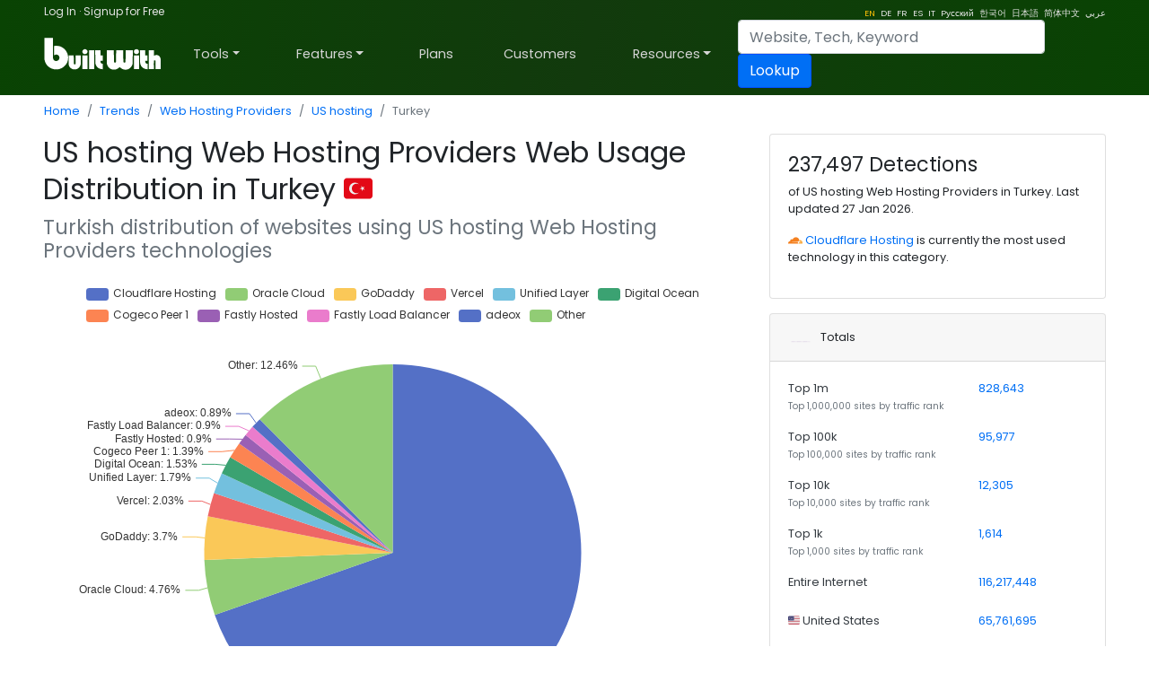

--- FILE ---
content_type: text/html; charset=utf-8
request_url: https://trends.builtwith.com/hosting/us-hosting/country/Turkey
body_size: 72103
content:
<!doctype html><html lang="en"><head><meta charset="utf-8" /><link rel="dns-prefetch" href="//trends.builtwith.com" /><link rel="dns-prefetch" href="//pro.builtwith.com" /><link rel="dns-prefetch" href="//api.builtwith.com" /><meta http-equiv="x-ua-compatible" content="ie=edge" /><title>
	US hosting Web Hosting Providers Web Usage Distribution in Turkey
</title><link rel="alternate" href="https://builtwith.com/hosting/us-hosting/country/Turkey" hreflang="en" /><link rel="alternate" href="https://builtwith.com/de/hosting/us-hosting/country/Turkey" hreflang="de" /><link rel="alternate" href="https://builtwith.com/fr/hosting/us-hosting/country/Turkey" hreflang="fr" /><link rel="alternate" href="https://builtwith.com/es/hosting/us-hosting/country/Turkey" hreflang="es" /><link rel="alternate" href="https://builtwith.com/it/hosting/us-hosting/country/Turkey" hreflang="it" /><link rel="alternate" href="https://builtwith.com/zh/hosting/us-hosting/country/Turkey" hreflang="zh" /><link rel="alternate" href="https://builtwith.com/ru/hosting/us-hosting/country/Turkey" hreflang="ru" /><link rel="alternate" href="https://builtwith.com/ko/hosting/us-hosting/country/Turkey" hreflang="ko" /><link rel="alternate" href="https://builtwith.com/ja/hosting/us-hosting/country/Turkey" hreflang="ja" /><link rel="alternate" href="https://builtwith.com/ar/hosting/us-hosting/country/Turkey" hreflang="ar" /><meta name="description" content="US hosting Web Hosting Providers Web Usage Distribution in Turkey"><meta name="viewport" content="width=device-width, initial-scale=1, shrink-to-fit=no" /><link rel="manifest" href="/manifest.json" /><meta name="theme-color" content="#ffffff" /><link rel="mask-icon" href="https://builtwith.com/img/safari-pinned-tab.svg" color="#5bbad5" /><link rel="apple-touch-icon" href="https://builtwith.com/img/apple-touch-icon.png" /><link rel="icon" href="https://builtwith.com/img/favicon.ico" /><link rel="preconnect" href="https://x.cdnpi.pe" /><style>:root{--blue:#004fff;--indigo:#6610f2;--purple:#6f42c1;--pink:#e83e8c;--red:#dc3545;--orange:#fd7e14;--yellow:#ffc107;--green:#28a745;--teal:#20c997;--cyan:#17a2b8;--white:#fff;--gray:#6c757d;--gray-dark:#343a40;--primary:#004fff;--secondary:#6c757d;--success:#28a745;--info:#17a2b8;--warning:#ffc107;--danger:#dc3545;--light:#f8f9fa;--dark:#343a40;--breakpoint-xs:0;--breakpoint-sm:576px;--breakpoint-md:768px;--breakpoint-lg:992px;--breakpoint-xl:1200px;--font-family-sans-serif:-apple-system,BlinkMacSystemFont,"Segoe UI",Roboto,"Helvetica Neue",Arial,"Noto Sans",sans-serif,"Apple Color Emoji","Segoe UI Emoji","Segoe UI Symbol","Noto Color Emoji";--font-family-monospace:SFMono-Regular,Menlo,Monaco,Consolas,"Liberation Mono","Courier New",monospace}*,::after,::before{box-sizing:border-box}html{font-family:sans-serif;line-height:1.15;-webkit-text-size-adjust:100%;-webkit-tap-highlight-color:transparent}article,aside,figcaption,figure,footer,header,hgroup,main,nav,section{display:block}body{margin:0;font-family:-apple-system,BlinkMacSystemFont,"Segoe UI",Roboto,"Helvetica Neue",Arial,"Noto Sans",sans-serif,"Apple Color Emoji","Segoe UI Emoji","Segoe UI Symbol","Noto Color Emoji";font-size:1rem;font-weight:400;line-height:1.5;color:#212529;text-align:left;background-color:#fff}[tabindex="-1"]:focus{outline:0!important}hr{box-sizing:content-box;height:0;overflow:visible}h1,h2,h3,h4,h5,h6{margin-top:0;margin-bottom:.5rem}p{margin-top:0;margin-bottom:1rem}abbr[data-original-title],abbr[title]{text-decoration:underline;-webkit-text-decoration:underline dotted;text-decoration:underline dotted;cursor:help;border-bottom:0;-webkit-text-decoration-skip-ink:none;text-decoration-skip-ink:none}address{margin-bottom:1rem;font-style:normal;line-height:inherit}dl,ol,ul{margin-top:0;margin-bottom:1rem}ol ol,ol ul,ul ol,ul ul{margin-bottom:0}dt{font-weight:700}dd{margin-bottom:.5rem;margin-left:0}blockquote{margin:0 0 1rem}b,strong{font-weight:bolder}small{font-size:80%}sub,sup{position:relative;font-size:75%;line-height:0;vertical-align:baseline}sub{bottom:-.25em}sup{top:-.5em}a{color:#004fff;text-decoration:none;background-color:transparent}a:hover{color:#0056b3;text-decoration:underline}a:not([href]):not([tabindex]){color:inherit;text-decoration:none}a:not([href]):not([tabindex]):focus,a:not([href]):not([tabindex]):hover{color:inherit;text-decoration:none}a:not([href]):not([tabindex]):focus{outline:0}code,kbd,pre,samp{font-family:SFMono-Regular,Menlo,Monaco,Consolas,"Liberation Mono","Courier New",monospace;font-size:1em}pre{margin-top:0;margin-bottom:1rem;overflow:auto}figure{margin:0 0 1rem}img{vertical-align:middle;border-style:none}svg{overflow:hidden;vertical-align:middle}table{border-collapse:collapse}caption{padding-top:.75rem;padding-bottom:.75rem;color:#6c757d;text-align:left;caption-side:bottom}th{text-align:inherit}label{display:inline-block;margin-bottom:.5rem}button{border-radius:0}button:focus{outline:1px dotted;outline:5px auto -webkit-focus-ring-color}button,input,optgroup,select,textarea{margin:0;font-family:inherit;font-size:inherit;line-height:inherit}button,input{overflow:visible}button,select{text-transform:none}select{word-wrap:normal}[type=button],[type=reset],[type=submit],button{-webkit-appearance:button}[type=button]:not(:disabled),[type=reset]:not(:disabled),[type=submit]:not(:disabled),button:not(:disabled){cursor:pointer}[type=button]::-moz-focus-inner,[type=reset]::-moz-focus-inner,[type=submit]::-moz-focus-inner,button::-moz-focus-inner{padding:0;border-style:none}input[type=checkbox],input[type=radio]{box-sizing:border-box;padding:0}input[type=date],input[type=datetime-local],input[type=month],input[type=time]{-webkit-appearance:listbox}textarea{overflow:auto;resize:vertical}fieldset{min-width:0;padding:0;margin:0;border:0}legend{display:block;width:100%;max-width:100%;padding:0;margin-bottom:.5rem;font-size:1.5rem;line-height:inherit;color:inherit;white-space:normal}progress{vertical-align:baseline}[type=number]::-webkit-inner-spin-button,[type=number]::-webkit-outer-spin-button{height:auto}[type=search]{outline-offset:-2px;-webkit-appearance:none}[type=search]::-webkit-search-decoration{-webkit-appearance:none}::-webkit-file-upload-button{font:inherit;-webkit-appearance:button}output{display:inline-block}summary{display:list-item;cursor:pointer}template{display:none}[hidden]{display:none!important}.h1,.h2,.h3,.h4,.h5,.h6,h1,h2,h3,h4,h5,h6{margin-bottom:.5rem;font-weight:500;line-height:1.2}.h1,h1{font-size:2.5rem}.h2,h2{font-size:2rem}.h3,h3{font-size:1.75rem}.h4,h4{font-size:1.5rem}.h5,h5{font-size:1.25rem}.h6,h6{font-size:1rem}.lead{font-size:1.25rem;font-weight:300}.display-1{font-size:6rem;font-weight:300;line-height:1.2}.display-2{font-size:5.5rem;font-weight:300;line-height:1.2}.display-3{font-size:4.5rem;font-weight:300;line-height:1.2}.display-4{font-size:3.5rem;font-weight:300;line-height:1.2}hr{margin-top:1rem;margin-bottom:1rem;border:0;border-top:1px solid rgba(0,0,0,.1)}.small,small{font-size:80%;font-weight:400}.mark,mark{padding:.2em;background-color:#fcf8e3}.list-unstyled{padding-left:0;list-style:none}.list-inline{padding-left:0;list-style:none}.list-inline-item{display:inline-block}.list-inline-item:not(:last-child){margin-right:.5rem}.initialism{font-size:90%;text-transform:uppercase}.blockquote{margin-bottom:1rem;font-size:1.25rem}.blockquote-footer{display:block;font-size:80%;color:#6c757d}.blockquote-footer::before{content:"\2014\00A0"}.img-fluid{max-width:100%;height:auto}.img-thumbnail{padding:.25rem;background-color:#fff;border:1px solid #dee2e6;border-radius:.25rem;max-width:100%;height:auto}.figure{display:inline-block}.figure-img{margin-bottom:.5rem;line-height:1}.figure-caption{font-size:90%;color:#6c757d}code{font-size:87.5%;color:#e83e8c;word-break:break-word}a>code{color:inherit}kbd{padding:.2rem .4rem;font-size:87.5%;color:#fff;background-color:#212529;border-radius:.2rem}kbd kbd{padding:0;font-size:100%;font-weight:700}pre{display:block;font-size:87.5%;color:#212529}pre code{font-size:inherit;color:inherit;word-break:normal}.pre-scrollable{max-height:340px;overflow-y:scroll}.container{width:100%;padding-right:15px;padding-left:15px;margin-right:auto;margin-left:auto}@media (min-width:576px){.container{max-width:540px}}@media (min-width:768px){.container{max-width:720px}}@media (min-width:992px){.container{max-width:960px}}@media (min-width:1200px){.container{max-width:1140px}}.container-fluid{width:100%;padding-right:15px;padding-left:15px;margin-right:auto;margin-left:auto}.row{display:-ms-flexbox;display:flex;-ms-flex-wrap:wrap;flex-wrap:wrap;margin-right:-15px;margin-left:-15px}.no-gutters{margin-right:0;margin-left:0}.no-gutters>.col,.no-gutters>[class*=col-]{padding-right:0;padding-left:0}.col,.col-1,.col-10,.col-11,.col-12,.col-2,.col-3,.col-4,.col-5,.col-6,.col-7,.col-8,.col-9,.col-auto,.col-lg,.col-lg-1,.col-lg-10,.col-lg-11,.col-lg-12,.col-lg-2,.col-lg-3,.col-lg-4,.col-lg-5,.col-lg-6,.col-lg-7,.col-lg-8,.col-lg-9,.col-lg-auto,.col-md,.col-md-1,.col-md-10,.col-md-11,.col-md-12,.col-md-2,.col-md-3,.col-md-4,.col-md-5,.col-md-6,.col-md-7,.col-md-8,.col-md-9,.col-md-auto,.col-sm,.col-sm-1,.col-sm-10,.col-sm-11,.col-sm-12,.col-sm-2,.col-sm-3,.col-sm-4,.col-sm-5,.col-sm-6,.col-sm-7,.col-sm-8,.col-sm-9,.col-sm-auto,.col-xl,.col-xl-1,.col-xl-10,.col-xl-11,.col-xl-12,.col-xl-2,.col-xl-3,.col-xl-4,.col-xl-5,.col-xl-6,.col-xl-7,.col-xl-8,.col-xl-9,.col-xl-auto{position:relative;width:100%;padding-right:15px;padding-left:15px}.col{-ms-flex-preferred-size:0;flex-basis:0;-ms-flex-positive:1;flex-grow:1;max-width:100%}.col-auto{-ms-flex:0 0 auto;flex:0 0 auto;width:auto;max-width:100%}.col-1{-ms-flex:0 0 8.333333%;flex:0 0 8.333333%;max-width:8.333333%}.col-2{-ms-flex:0 0 16.666667%;flex:0 0 16.666667%;max-width:16.666667%}.col-3{-ms-flex:0 0 25%;flex:0 0 25%;max-width:25%}.col-4{-ms-flex:0 0 33.333333%;flex:0 0 33.333333%;max-width:33.333333%}.col-5{-ms-flex:0 0 41.666667%;flex:0 0 41.666667%;max-width:41.666667%}.col-6{-ms-flex:0 0 50%;flex:0 0 50%;max-width:50%}.col-7{-ms-flex:0 0 58.333333%;flex:0 0 58.333333%;max-width:58.333333%}.col-8{-ms-flex:0 0 66.666667%;flex:0 0 66.666667%;max-width:66.666667%}.col-9{-ms-flex:0 0 75%;flex:0 0 75%;max-width:75%}.col-10{-ms-flex:0 0 83.333333%;flex:0 0 83.333333%;max-width:83.333333%}.col-11{-ms-flex:0 0 91.666667%;flex:0 0 91.666667%;max-width:91.666667%}.col-12{-ms-flex:0 0 100%;flex:0 0 100%;max-width:100%}.order-first{-ms-flex-order:-1;order:-1}.order-last{-ms-flex-order:13;order:13}.order-0{-ms-flex-order:0;order:0}.order-1{-ms-flex-order:1;order:1}.order-2{-ms-flex-order:2;order:2}.order-3{-ms-flex-order:3;order:3}.order-4{-ms-flex-order:4;order:4}.order-5{-ms-flex-order:5;order:5}.order-6{-ms-flex-order:6;order:6}.order-7{-ms-flex-order:7;order:7}.order-8{-ms-flex-order:8;order:8}.order-9{-ms-flex-order:9;order:9}.order-10{-ms-flex-order:10;order:10}.order-11{-ms-flex-order:11;order:11}.order-12{-ms-flex-order:12;order:12}.offset-1{margin-left:8.333333%}.offset-2{margin-left:16.666667%}.offset-3{margin-left:25%}.offset-4{margin-left:33.333333%}.offset-5{margin-left:41.666667%}.offset-6{margin-left:50%}.offset-7{margin-left:58.333333%}.offset-8{margin-left:66.666667%}.offset-9{margin-left:75%}.offset-10{margin-left:83.333333%}.offset-11{margin-left:91.666667%}@media (min-width:576px){.col-sm{-ms-flex-preferred-size:0;flex-basis:0;-ms-flex-positive:1;flex-grow:1;max-width:100%}.col-sm-auto{-ms-flex:0 0 auto;flex:0 0 auto;width:auto;max-width:100%}.col-sm-1{-ms-flex:0 0 8.333333%;flex:0 0 8.333333%;max-width:8.333333%}.col-sm-2{-ms-flex:0 0 16.666667%;flex:0 0 16.666667%;max-width:16.666667%}.col-sm-3{-ms-flex:0 0 25%;flex:0 0 25%;max-width:25%}.col-sm-4{-ms-flex:0 0 33.333333%;flex:0 0 33.333333%;max-width:33.333333%}.col-sm-5{-ms-flex:0 0 41.666667%;flex:0 0 41.666667%;max-width:41.666667%}.col-sm-6{-ms-flex:0 0 50%;flex:0 0 50%;max-width:50%}.col-sm-7{-ms-flex:0 0 58.333333%;flex:0 0 58.333333%;max-width:58.333333%}.col-sm-8{-ms-flex:0 0 66.666667%;flex:0 0 66.666667%;max-width:66.666667%}.col-sm-9{-ms-flex:0 0 75%;flex:0 0 75%;max-width:75%}.col-sm-10{-ms-flex:0 0 83.333333%;flex:0 0 83.333333%;max-width:83.333333%}.col-sm-11{-ms-flex:0 0 91.666667%;flex:0 0 91.666667%;max-width:91.666667%}.col-sm-12{-ms-flex:0 0 100%;flex:0 0 100%;max-width:100%}.order-sm-first{-ms-flex-order:-1;order:-1}.order-sm-last{-ms-flex-order:13;order:13}.order-sm-0{-ms-flex-order:0;order:0}.order-sm-1{-ms-flex-order:1;order:1}.order-sm-2{-ms-flex-order:2;order:2}.order-sm-3{-ms-flex-order:3;order:3}.order-sm-4{-ms-flex-order:4;order:4}.order-sm-5{-ms-flex-order:5;order:5}.order-sm-6{-ms-flex-order:6;order:6}.order-sm-7{-ms-flex-order:7;order:7}.order-sm-8{-ms-flex-order:8;order:8}.order-sm-9{-ms-flex-order:9;order:9}.order-sm-10{-ms-flex-order:10;order:10}.order-sm-11{-ms-flex-order:11;order:11}.order-sm-12{-ms-flex-order:12;order:12}.offset-sm-0{margin-left:0}.offset-sm-1{margin-left:8.333333%}.offset-sm-2{margin-left:16.666667%}.offset-sm-3{margin-left:25%}.offset-sm-4{margin-left:33.333333%}.offset-sm-5{margin-left:41.666667%}.offset-sm-6{margin-left:50%}.offset-sm-7{margin-left:58.333333%}.offset-sm-8{margin-left:66.666667%}.offset-sm-9{margin-left:75%}.offset-sm-10{margin-left:83.333333%}.offset-sm-11{margin-left:91.666667%}}@media (min-width:768px){.col-md{-ms-flex-preferred-size:0;flex-basis:0;-ms-flex-positive:1;flex-grow:1;max-width:100%}.col-md-auto{-ms-flex:0 0 auto;flex:0 0 auto;width:auto;max-width:100%}.col-md-1{-ms-flex:0 0 8.333333%;flex:0 0 8.333333%;max-width:8.333333%}.col-md-2{-ms-flex:0 0 16.666667%;flex:0 0 16.666667%;max-width:16.666667%}.col-md-3{-ms-flex:0 0 25%;flex:0 0 25%;max-width:25%}.col-md-4{-ms-flex:0 0 33.333333%;flex:0 0 33.333333%;max-width:33.333333%}.col-md-5{-ms-flex:0 0 41.666667%;flex:0 0 41.666667%;max-width:41.666667%}.col-md-6{-ms-flex:0 0 50%;flex:0 0 50%;max-width:50%}.col-md-7{-ms-flex:0 0 58.333333%;flex:0 0 58.333333%;max-width:58.333333%}.col-md-8{-ms-flex:0 0 66.666667%;flex:0 0 66.666667%;max-width:66.666667%}.col-md-9{-ms-flex:0 0 75%;flex:0 0 75%;max-width:75%}.col-md-10{-ms-flex:0 0 83.333333%;flex:0 0 83.333333%;max-width:83.333333%}.col-md-11{-ms-flex:0 0 91.666667%;flex:0 0 91.666667%;max-width:91.666667%}.col-md-12{-ms-flex:0 0 100%;flex:0 0 100%;max-width:100%}.order-md-first{-ms-flex-order:-1;order:-1}.order-md-last{-ms-flex-order:13;order:13}.order-md-0{-ms-flex-order:0;order:0}.order-md-1{-ms-flex-order:1;order:1}.order-md-2{-ms-flex-order:2;order:2}.order-md-3{-ms-flex-order:3;order:3}.order-md-4{-ms-flex-order:4;order:4}.order-md-5{-ms-flex-order:5;order:5}.order-md-6{-ms-flex-order:6;order:6}.order-md-7{-ms-flex-order:7;order:7}.order-md-8{-ms-flex-order:8;order:8}.order-md-9{-ms-flex-order:9;order:9}.order-md-10{-ms-flex-order:10;order:10}.order-md-11{-ms-flex-order:11;order:11}.order-md-12{-ms-flex-order:12;order:12}.offset-md-0{margin-left:0}.offset-md-1{margin-left:8.333333%}.offset-md-2{margin-left:16.666667%}.offset-md-3{margin-left:25%}.offset-md-4{margin-left:33.333333%}.offset-md-5{margin-left:41.666667%}.offset-md-6{margin-left:50%}.offset-md-7{margin-left:58.333333%}.offset-md-8{margin-left:66.666667%}.offset-md-9{margin-left:75%}.offset-md-10{margin-left:83.333333%}.offset-md-11{margin-left:91.666667%}}@media (min-width:992px){.col-lg{-ms-flex-preferred-size:0;flex-basis:0;-ms-flex-positive:1;flex-grow:1;max-width:100%}.col-lg-auto{-ms-flex:0 0 auto;flex:0 0 auto;width:auto;max-width:100%}.col-lg-1{-ms-flex:0 0 8.333333%;flex:0 0 8.333333%;max-width:8.333333%}.col-lg-2{-ms-flex:0 0 16.666667%;flex:0 0 16.666667%;max-width:16.666667%}.col-lg-3{-ms-flex:0 0 25%;flex:0 0 25%;max-width:25%}.col-lg-4{-ms-flex:0 0 33.333333%;flex:0 0 33.333333%;max-width:33.333333%}.col-lg-5{-ms-flex:0 0 41.666667%;flex:0 0 41.666667%;max-width:41.666667%}.col-lg-6{-ms-flex:0 0 50%;flex:0 0 50%;max-width:50%}.col-lg-7{-ms-flex:0 0 58.333333%;flex:0 0 58.333333%;max-width:58.333333%}.col-lg-8{-ms-flex:0 0 66.666667%;flex:0 0 66.666667%;max-width:66.666667%}.col-lg-9{-ms-flex:0 0 75%;flex:0 0 75%;max-width:75%}.col-lg-10{-ms-flex:0 0 83.333333%;flex:0 0 83.333333%;max-width:83.333333%}.col-lg-11{-ms-flex:0 0 91.666667%;flex:0 0 91.666667%;max-width:91.666667%}.col-lg-12{-ms-flex:0 0 100%;flex:0 0 100%;max-width:100%}.order-lg-first{-ms-flex-order:-1;order:-1}.order-lg-last{-ms-flex-order:13;order:13}.order-lg-0{-ms-flex-order:0;order:0}.order-lg-1{-ms-flex-order:1;order:1}.order-lg-2{-ms-flex-order:2;order:2}.order-lg-3{-ms-flex-order:3;order:3}.order-lg-4{-ms-flex-order:4;order:4}.order-lg-5{-ms-flex-order:5;order:5}.order-lg-6{-ms-flex-order:6;order:6}.order-lg-7{-ms-flex-order:7;order:7}.order-lg-8{-ms-flex-order:8;order:8}.order-lg-9{-ms-flex-order:9;order:9}.order-lg-10{-ms-flex-order:10;order:10}.order-lg-11{-ms-flex-order:11;order:11}.order-lg-12{-ms-flex-order:12;order:12}.offset-lg-0{margin-left:0}.offset-lg-1{margin-left:8.333333%}.offset-lg-2{margin-left:16.666667%}.offset-lg-3{margin-left:25%}.offset-lg-4{margin-left:33.333333%}.offset-lg-5{margin-left:41.666667%}.offset-lg-6{margin-left:50%}.offset-lg-7{margin-left:58.333333%}.offset-lg-8{margin-left:66.666667%}.offset-lg-9{margin-left:75%}.offset-lg-10{margin-left:83.333333%}.offset-lg-11{margin-left:91.666667%}}@media (min-width:1200px){.col-xl{-ms-flex-preferred-size:0;flex-basis:0;-ms-flex-positive:1;flex-grow:1;max-width:100%}.col-xl-auto{-ms-flex:0 0 auto;flex:0 0 auto;width:auto;max-width:100%}.col-xl-1{-ms-flex:0 0 8.333333%;flex:0 0 8.333333%;max-width:8.333333%}.col-xl-2{-ms-flex:0 0 16.666667%;flex:0 0 16.666667%;max-width:16.666667%}.col-xl-3{-ms-flex:0 0 25%;flex:0 0 25%;max-width:25%}.col-xl-4{-ms-flex:0 0 33.333333%;flex:0 0 33.333333%;max-width:33.333333%}.col-xl-5{-ms-flex:0 0 41.666667%;flex:0 0 41.666667%;max-width:41.666667%}.col-xl-6{-ms-flex:0 0 50%;flex:0 0 50%;max-width:50%}.col-xl-7{-ms-flex:0 0 58.333333%;flex:0 0 58.333333%;max-width:58.333333%}.col-xl-8{-ms-flex:0 0 66.666667%;flex:0 0 66.666667%;max-width:66.666667%}.col-xl-9{-ms-flex:0 0 75%;flex:0 0 75%;max-width:75%}.col-xl-10{-ms-flex:0 0 83.333333%;flex:0 0 83.333333%;max-width:83.333333%}.col-xl-11{-ms-flex:0 0 91.666667%;flex:0 0 91.666667%;max-width:91.666667%}.col-xl-12{-ms-flex:0 0 100%;flex:0 0 100%;max-width:100%}.order-xl-first{-ms-flex-order:-1;order:-1}.order-xl-last{-ms-flex-order:13;order:13}.order-xl-0{-ms-flex-order:0;order:0}.order-xl-1{-ms-flex-order:1;order:1}.order-xl-2{-ms-flex-order:2;order:2}.order-xl-3{-ms-flex-order:3;order:3}.order-xl-4{-ms-flex-order:4;order:4}.order-xl-5{-ms-flex-order:5;order:5}.order-xl-6{-ms-flex-order:6;order:6}.order-xl-7{-ms-flex-order:7;order:7}.order-xl-8{-ms-flex-order:8;order:8}.order-xl-9{-ms-flex-order:9;order:9}.order-xl-10{-ms-flex-order:10;order:10}.order-xl-11{-ms-flex-order:11;order:11}.order-xl-12{-ms-flex-order:12;order:12}.offset-xl-0{margin-left:0}.offset-xl-1{margin-left:8.333333%}.offset-xl-2{margin-left:16.666667%}.offset-xl-3{margin-left:25%}.offset-xl-4{margin-left:33.333333%}.offset-xl-5{margin-left:41.666667%}.offset-xl-6{margin-left:50%}.offset-xl-7{margin-left:58.333333%}.offset-xl-8{margin-left:66.666667%}.offset-xl-9{margin-left:75%}.offset-xl-10{margin-left:83.333333%}.offset-xl-11{margin-left:91.666667%}}.table{width:100%;margin-bottom:1rem;color:#212529}.table td,.table th{padding:.75rem;vertical-align:top;border-top:1px solid #dee2e6}.table thead th{vertical-align:bottom;border-bottom:2px solid #dee2e6}.table tbody+tbody{border-top:2px solid #dee2e6}.table-sm td,.table-sm th{padding:.3rem}.table-bordered{border:1px solid #dee2e6}.table-bordered td,.table-bordered th{border:1px solid #dee2e6}.table-bordered thead td,.table-bordered thead th{border-bottom-width:2px}.table-borderless tbody+tbody,.table-borderless td,.table-borderless th,.table-borderless thead th{border:0}.table-striped tbody tr:nth-of-type(odd){background-color:rgba(0,0,0,.05)}.table-hover tbody tr:hover{color:#212529;background-color:rgba(0,0,0,.075)}.table-primary,.table-primary>td,.table-primary>th{background-color:#b8daff}.table-primary tbody+tbody,.table-primary td,.table-primary th,.table-primary thead th{border-color:#7abaff}.table-hover .table-primary:hover{background-color:#9fcdff}.table-hover .table-primary:hover>td,.table-hover .table-primary:hover>th{background-color:#9fcdff}.table-secondary,.table-secondary>td,.table-secondary>th{background-color:#d6d8db}.table-secondary tbody+tbody,.table-secondary td,.table-secondary th,.table-secondary thead th{border-color:#b3b7bb}.table-hover .table-secondary:hover{background-color:#c8cbcf}.table-hover .table-secondary:hover>td,.table-hover .table-secondary:hover>th{background-color:#c8cbcf}.table-success,.table-success>td,.table-success>th{background-color:#c3e6cb}.table-success tbody+tbody,.table-success td,.table-success th,.table-success thead th{border-color:#8fd19e}.table-hover .table-success:hover{background-color:#b1dfbb}.table-hover .table-success:hover>td,.table-hover .table-success:hover>th{background-color:#b1dfbb}.table-info,.table-info>td,.table-info>th{background-color:#bee5eb}.table-info tbody+tbody,.table-info td,.table-info th,.table-info thead th{border-color:#86cfda}.table-hover .table-info:hover{background-color:#abdde5}.table-hover .table-info:hover>td,.table-hover .table-info:hover>th{background-color:#abdde5}.table-warning,.table-warning>td,.table-warning>th{background-color:#ffeeba}.table-warning tbody+tbody,.table-warning td,.table-warning th,.table-warning thead th{border-color:#ffdf7e}.table-hover .table-warning:hover{background-color:#ffe8a1}.table-hover .table-warning:hover>td,.table-hover .table-warning:hover>th{background-color:#ffe8a1}.table-danger,.table-danger>td,.table-danger>th{background-color:#f5c6cb}.table-danger tbody+tbody,.table-danger td,.table-danger th,.table-danger thead th{border-color:#ed969e}.table-hover .table-danger:hover{background-color:#f1b0b7}.table-hover .table-danger:hover>td,.table-hover .table-danger:hover>th{background-color:#f1b0b7}.table-light,.table-light>td,.table-light>th{background-color:#fdfdfe}.table-light tbody+tbody,.table-light td,.table-light th,.table-light thead th{border-color:#fbfcfc}.table-hover .table-light:hover{background-color:#ececf6}.table-hover .table-light:hover>td,.table-hover .table-light:hover>th{background-color:#ececf6}.table-dark,.table-dark>td,.table-dark>th{background-color:#c6c8ca}.table-dark tbody+tbody,.table-dark td,.table-dark th,.table-dark thead th{border-color:#95999c}.table-hover .table-dark:hover{background-color:#b9bbbe}.table-hover .table-dark:hover>td,.table-hover .table-dark:hover>th{background-color:#b9bbbe}.table-active,.table-active>td,.table-active>th{background-color:rgba(0,0,0,.075)}.table-hover .table-active:hover{background-color:rgba(0,0,0,.075)}.table-hover .table-active:hover>td,.table-hover .table-active:hover>th{background-color:rgba(0,0,0,.075)}.table .thead-dark th{color:#fff;background-color:#343a40;border-color:#454d55}.table .thead-light th{color:#495057;background-color:#e9ecef;border-color:#dee2e6}.table-dark{color:#fff;background-color:#343a40}.table-dark td,.table-dark th,.table-dark thead th{border-color:#454d55}.table-dark.table-bordered{border:0}.table-dark.table-striped tbody tr:nth-of-type(odd){background-color:rgba(255,255,255,.05)}.table-dark.table-hover tbody tr:hover{color:#fff;background-color:rgba(255,255,255,.075)}@media (max-width:575.98px){.table-responsive-sm{display:block;width:100%;overflow-x:auto;-webkit-overflow-scrolling:touch}.table-responsive-sm>.table-bordered{border:0}}@media (max-width:767.98px){.table-responsive-md{display:block;width:100%;overflow-x:auto;-webkit-overflow-scrolling:touch}.table-responsive-md>.table-bordered{border:0}}@media (max-width:991.98px){.table-responsive-lg{display:block;width:100%;overflow-x:auto;-webkit-overflow-scrolling:touch}.table-responsive-lg>.table-bordered{border:0}}@media (max-width:1199.98px){.table-responsive-xl{display:block;width:100%;overflow-x:auto;-webkit-overflow-scrolling:touch}.table-responsive-xl>.table-bordered{border:0}}.table-responsive{display:block;width:100%;overflow-x:auto;-webkit-overflow-scrolling:touch}.table-responsive>.table-bordered{border:0}.form-control{display:block;width:100%;height:calc(1.5em + .75rem + 2px);padding:.375rem .75rem;font-size:1rem;font-weight:400;line-height:1.5;color:#495057;background-color:#fff;background-clip:padding-box;border:1px solid #ced4da;border-radius:.25rem;transition:border-color .15s ease-in-out,box-shadow .15s ease-in-out}@media (prefers-reduced-motion:reduce){.form-control{transition:none}}.form-control::-ms-expand{background-color:transparent;border:0}.form-control:focus{color:#495057;background-color:#fff;border-color:#80bdff;outline:0;box-shadow:0 0 0 .2rem rgba(0,123,255,.25)}.form-control::-webkit-input-placeholder{color:#6c757d;opacity:1}.form-control::-moz-placeholder{color:#6c757d;opacity:1}.form-control:-ms-input-placeholder{color:#6c757d;opacity:1}.form-control::-ms-input-placeholder{color:#6c757d;opacity:1}.form-control::placeholder{color:#6c757d;opacity:1}.form-control:disabled,.form-control[readonly]{background-color:#e9ecef;opacity:1}select.form-control:focus::-ms-value{color:#495057;background-color:#fff}.form-control-file,.form-control-range{display:block;width:100%}.col-form-label{padding-top:calc(.375rem + 1px);padding-bottom:calc(.375rem + 1px);margin-bottom:0;font-size:inherit;line-height:1.5}.col-form-label-lg{padding-top:calc(.5rem + 1px);padding-bottom:calc(.5rem + 1px);font-size:1.25rem;line-height:1.5}.col-form-label-sm{padding-top:calc(.25rem + 1px);padding-bottom:calc(.25rem + 1px);font-size:.875rem;line-height:1.5}.form-control-plaintext{display:block;width:100%;padding-top:.375rem;padding-bottom:.375rem;margin-bottom:0;line-height:1.5;color:#212529;background-color:transparent;border:solid transparent;border-width:1px 0}.form-control-plaintext.form-control-lg,.form-control-plaintext.form-control-sm{padding-right:0;padding-left:0}.form-control-sm{height:calc(1.5em + .5rem + 2px);padding:.25rem .5rem;font-size:.875rem;line-height:1.5;border-radius:.2rem}.form-control-lg{height:calc(1.5em + 1rem + 2px);padding:.5rem 1rem;font-size:1.25rem;line-height:1.5;border-radius:.3rem}select.form-control[multiple],select.form-control[size]{height:auto}textarea.form-control{height:auto}.form-group{margin-bottom:1rem}.form-text{display:block;margin-top:.25rem}.form-row{display:-ms-flexbox;display:flex;-ms-flex-wrap:wrap;flex-wrap:wrap;margin-right:-5px;margin-left:-5px}.form-row>.col,.form-row>[class*=col-]{padding-right:5px;padding-left:5px}.form-check{position:relative;display:block;padding-left:1.25rem}.form-check-input{position:absolute;margin-top:.3rem;margin-left:-1.25rem}.form-check-input:disabled~.form-check-label{color:#6c757d}.form-check-label{margin-bottom:0}.form-check-inline{display:-ms-inline-flexbox;display:inline-flex;-ms-flex-align:center;align-items:center;padding-left:0;margin-right:.75rem}.form-check-inline .form-check-input{position:static;margin-top:0;margin-right:.3125rem;margin-left:0}.valid-feedback{display:none;width:100%;margin-top:.25rem;font-size:80%;color:#28a745}.valid-tooltip{position:absolute;top:100%;z-index:5;display:none;max-width:100%;padding:.25rem .5rem;margin-top:.1rem;font-size:.875rem;line-height:1.5;color:#fff;background-color:rgba(40,167,69,.9);border-radius:.25rem}.form-control.is-valid,.was-validated .form-control:valid{border-color:#28a745;padding-right:calc(1.5em + .75rem);background-image:url("data:image/svg+xml,%3csvg xmlns='http://www.w3.org/2000/svg' viewBox='0 0 8 8'%3e%3cpath fill='%2328a745' d='M2.3 6.73L.6 4.53c-.4-1.04.46-1.4 1.1-.8l1.1 1.4 3.4-3.8c.6-.63 1.6-.27 1.2.7l-4 4.6c-.43.5-.8.4-1.1.1z'/%3e%3c/svg%3e");background-repeat:no-repeat;background-position:center right calc(.375em + .1875rem);background-size:calc(.75em + .375rem) calc(.75em + .375rem)}.form-control.is-valid:focus,.was-validated .form-control:valid:focus{border-color:#28a745;box-shadow:0 0 0 .2rem rgba(40,167,69,.25)}.form-control.is-valid~.valid-feedback,.form-control.is-valid~.valid-tooltip,.was-validated .form-control:valid~.valid-feedback,.was-validated .form-control:valid~.valid-tooltip{display:block}.was-validated textarea.form-control:valid,textarea.form-control.is-valid{padding-right:calc(1.5em + .75rem);background-position:top calc(.375em + .1875rem) right calc(.375em + .1875rem)}.custom-select.is-valid,.was-validated .custom-select:valid{border-color:#28a745;padding-right:calc((1em + .75rem) * 3 / 4 + 1.75rem);background:url("data:image/svg+xml,%3csvg xmlns='http://www.w3.org/2000/svg' viewBox='0 0 4 5'%3e%3cpath fill='%23343a40' d='M2 0L0 2h4zm0 5L0 3h4z'/%3e%3c/svg%3e") no-repeat right .75rem center/8px 10px,url("data:image/svg+xml,%3csvg xmlns='http://www.w3.org/2000/svg' viewBox='0 0 8 8'%3e%3cpath fill='%2328a745' d='M2.3 6.73L.6 4.53c-.4-1.04.46-1.4 1.1-.8l1.1 1.4 3.4-3.8c.6-.63 1.6-.27 1.2.7l-4 4.6c-.43.5-.8.4-1.1.1z'/%3e%3c/svg%3e") #fff no-repeat center right 1.75rem/calc(.75em + .375rem) calc(.75em + .375rem)}.custom-select.is-valid:focus,.was-validated .custom-select:valid:focus{border-color:#28a745;box-shadow:0 0 0 .2rem rgba(40,167,69,.25)}.custom-select.is-valid~.valid-feedback,.custom-select.is-valid~.valid-tooltip,.was-validated .custom-select:valid~.valid-feedback,.was-validated .custom-select:valid~.valid-tooltip{display:block}.form-control-file.is-valid~.valid-feedback,.form-control-file.is-valid~.valid-tooltip,.was-validated .form-control-file:valid~.valid-feedback,.was-validated .form-control-file:valid~.valid-tooltip{display:block}.form-check-input.is-valid~.form-check-label,.was-validated .form-check-input:valid~.form-check-label{color:#28a745}.form-check-input.is-valid~.valid-feedback,.form-check-input.is-valid~.valid-tooltip,.was-validated .form-check-input:valid~.valid-feedback,.was-validated .form-check-input:valid~.valid-tooltip{display:block}.custom-control-input.is-valid~.custom-control-label,.was-validated .custom-control-input:valid~.custom-control-label{color:#28a745}.custom-control-input.is-valid~.custom-control-label::before,.was-validated .custom-control-input:valid~.custom-control-label::before{border-color:#28a745}.custom-control-input.is-valid~.valid-feedback,.custom-control-input.is-valid~.valid-tooltip,.was-validated .custom-control-input:valid~.valid-feedback,.was-validated .custom-control-input:valid~.valid-tooltip{display:block}.custom-control-input.is-valid:checked~.custom-control-label::before,.was-validated .custom-control-input:valid:checked~.custom-control-label::before{border-color:#34ce57;background-color:#34ce57}.custom-control-input.is-valid:focus~.custom-control-label::before,.was-validated .custom-control-input:valid:focus~.custom-control-label::before{box-shadow:0 0 0 .2rem rgba(40,167,69,.25)}.custom-control-input.is-valid:focus:not(:checked)~.custom-control-label::before,.was-validated .custom-control-input:valid:focus:not(:checked)~.custom-control-label::before{border-color:#28a745}.custom-file-input.is-valid~.custom-file-label,.was-validated .custom-file-input:valid~.custom-file-label{border-color:#28a745}.custom-file-input.is-valid~.valid-feedback,.custom-file-input.is-valid~.valid-tooltip,.was-validated .custom-file-input:valid~.valid-feedback,.was-validated .custom-file-input:valid~.valid-tooltip{display:block}.custom-file-input.is-valid:focus~.custom-file-label,.was-validated .custom-file-input:valid:focus~.custom-file-label{border-color:#28a745;box-shadow:0 0 0 .2rem rgba(40,167,69,.25)}.invalid-feedback{display:none;width:100%;margin-top:.25rem;font-size:80%;color:#dc3545}.invalid-tooltip{position:absolute;top:100%;z-index:5;display:none;max-width:100%;padding:.25rem .5rem;margin-top:.1rem;font-size:.875rem;line-height:1.5;color:#fff;background-color:rgba(220,53,69,.9);border-radius:.25rem}.form-control.is-invalid,.was-validated .form-control:invalid{border-color:#dc3545;padding-right:calc(1.5em + .75rem);background-image:url("data:image/svg+xml,%3csvg xmlns='http://www.w3.org/2000/svg' fill='%23dc3545' viewBox='-2 -2 7 7'%3e%3cpath stroke='%23dc3545' d='M0 0l3 3m0-3L0 3'/%3e%3ccircle r='.5'/%3e%3ccircle cx='3' r='.5'/%3e%3ccircle cy='3' r='.5'/%3e%3ccircle cx='3' cy='3' r='.5'/%3e%3c/svg%3E");background-repeat:no-repeat;background-position:center right calc(.375em + .1875rem);background-size:calc(.75em + .375rem) calc(.75em + .375rem)}.form-control.is-invalid:focus,.was-validated .form-control:invalid:focus{border-color:#dc3545;box-shadow:0 0 0 .2rem rgba(220,53,69,.25)}.form-control.is-invalid~.invalid-feedback,.form-control.is-invalid~.invalid-tooltip,.was-validated .form-control:invalid~.invalid-feedback,.was-validated .form-control:invalid~.invalid-tooltip{display:block}.was-validated textarea.form-control:invalid,textarea.form-control.is-invalid{padding-right:calc(1.5em + .75rem);background-position:top calc(.375em + .1875rem) right calc(.375em + .1875rem)}.custom-select.is-invalid,.was-validated .custom-select:invalid{border-color:#dc3545;padding-right:calc((1em + .75rem) * 3 / 4 + 1.75rem);background:url("data:image/svg+xml,%3csvg xmlns='http://www.w3.org/2000/svg' viewBox='0 0 4 5'%3e%3cpath fill='%23343a40' d='M2 0L0 2h4zm0 5L0 3h4z'/%3e%3c/svg%3e") no-repeat right .75rem center/8px 10px,url("data:image/svg+xml,%3csvg xmlns='http://www.w3.org/2000/svg' fill='%23dc3545' viewBox='-2 -2 7 7'%3e%3cpath stroke='%23dc3545' d='M0 0l3 3m0-3L0 3'/%3e%3ccircle r='.5'/%3e%3ccircle cx='3' r='.5'/%3e%3ccircle cy='3' r='.5'/%3e%3ccircle cx='3' cy='3' r='.5'/%3e%3c/svg%3E") #fff no-repeat center right 1.75rem/calc(.75em + .375rem) calc(.75em + .375rem)}.custom-select.is-invalid:focus,.was-validated .custom-select:invalid:focus{border-color:#dc3545;box-shadow:0 0 0 .2rem rgba(220,53,69,.25)}.custom-select.is-invalid~.invalid-feedback,.custom-select.is-invalid~.invalid-tooltip,.was-validated .custom-select:invalid~.invalid-feedback,.was-validated .custom-select:invalid~.invalid-tooltip{display:block}.form-control-file.is-invalid~.invalid-feedback,.form-control-file.is-invalid~.invalid-tooltip,.was-validated .form-control-file:invalid~.invalid-feedback,.was-validated .form-control-file:invalid~.invalid-tooltip{display:block}.form-check-input.is-invalid~.form-check-label,.was-validated .form-check-input:invalid~.form-check-label{color:#dc3545}.form-check-input.is-invalid~.invalid-feedback,.form-check-input.is-invalid~.invalid-tooltip,.was-validated .form-check-input:invalid~.invalid-feedback,.was-validated .form-check-input:invalid~.invalid-tooltip{display:block}.custom-control-input.is-invalid~.custom-control-label,.was-validated .custom-control-input:invalid~.custom-control-label{color:#dc3545}.custom-control-input.is-invalid~.custom-control-label::before,.was-validated .custom-control-input:invalid~.custom-control-label::before{border-color:#dc3545}.custom-control-input.is-invalid~.invalid-feedback,.custom-control-input.is-invalid~.invalid-tooltip,.was-validated .custom-control-input:invalid~.invalid-feedback,.was-validated .custom-control-input:invalid~.invalid-tooltip{display:block}.custom-control-input.is-invalid:checked~.custom-control-label::before,.was-validated .custom-control-input:invalid:checked~.custom-control-label::before{border-color:#e4606d;background-color:#e4606d}.custom-control-input.is-invalid:focus~.custom-control-label::before,.was-validated .custom-control-input:invalid:focus~.custom-control-label::before{box-shadow:0 0 0 .2rem rgba(220,53,69,.25)}.custom-control-input.is-invalid:focus:not(:checked)~.custom-control-label::before,.was-validated .custom-control-input:invalid:focus:not(:checked)~.custom-control-label::before{border-color:#dc3545}.custom-file-input.is-invalid~.custom-file-label,.was-validated .custom-file-input:invalid~.custom-file-label{border-color:#dc3545}.custom-file-input.is-invalid~.invalid-feedback,.custom-file-input.is-invalid~.invalid-tooltip,.was-validated .custom-file-input:invalid~.invalid-feedback,.was-validated .custom-file-input:invalid~.invalid-tooltip{display:block}.custom-file-input.is-invalid:focus~.custom-file-label,.was-validated .custom-file-input:invalid:focus~.custom-file-label{border-color:#dc3545;box-shadow:0 0 0 .2rem rgba(220,53,69,.25)}.form-inline{display:-ms-flexbox;display:flex;-ms-flex-flow:row wrap;flex-flow:row wrap;-ms-flex-align:center;align-items:center}.form-inline .form-check{width:100%}@media (min-width:576px){.form-inline label{display:-ms-flexbox;display:flex;-ms-flex-align:center;align-items:center;-ms-flex-pack:center;justify-content:center;margin-bottom:0}.form-inline .form-group{display:-ms-flexbox;display:flex;-ms-flex:0 0 auto;flex:0 0 auto;-ms-flex-flow:row wrap;flex-flow:row wrap;-ms-flex-align:center;align-items:center;margin-bottom:0}.form-inline .form-control{display:inline-block;width:auto;vertical-align:middle}.form-inline .form-control-plaintext{display:inline-block}.form-inline .custom-select,.form-inline .input-group{width:auto}.form-inline .form-check{display:-ms-flexbox;display:flex;-ms-flex-align:center;align-items:center;-ms-flex-pack:center;justify-content:center;width:auto;padding-left:0}.form-inline .form-check-input{position:relative;-ms-flex-negative:0;flex-shrink:0;margin-top:0;margin-right:.25rem;margin-left:0}.form-inline .custom-control{-ms-flex-align:center;align-items:center;-ms-flex-pack:center;justify-content:center}.form-inline .custom-control-label{margin-bottom:0}}.btn{display:inline-block;font-weight:400;color:#212529;text-align:center;vertical-align:middle;-webkit-user-select:none;-moz-user-select:none;-ms-user-select:none;user-select:none;background-color:transparent;border:1px solid transparent;padding:.375rem .75rem;font-size:1rem;line-height:1.5;border-radius:.25rem;transition:color .15s ease-in-out,background-color .15s ease-in-out,border-color .15s ease-in-out,box-shadow .15s ease-in-out}@media (prefers-reduced-motion:reduce){.btn{transition:none}}.btn:hover{color:#212529;text-decoration:none}.btn.focus,.btn:focus{outline:0;box-shadow:0 0 0 .2rem rgba(0,123,255,.25)}.btn.disabled,.btn:disabled{opacity:.65}a.btn.disabled,fieldset:disabled a.btn{pointer-events:none}.btn-primary{color:#fff;background-color:#004fff;border-color:#004fff}.btn-primary:hover{color:#fff;background-color:#0069d9;border-color:#0062cc}.btn-primary.focus,.btn-primary:focus{box-shadow:0 0 0 .2rem rgba(38,143,255,.5)}.btn-primary.disabled,.btn-primary:disabled{color:#fff;background-color:#004fff;border-color:#004fff}.btn-primary:not(:disabled):not(.disabled).active,.btn-primary:not(:disabled):not(.disabled):active,.show>.btn-primary.dropdown-toggle{color:#fff;background-color:#0062cc;border-color:#005cbf}.btn-primary:not(:disabled):not(.disabled).active:focus,.btn-primary:not(:disabled):not(.disabled):active:focus,.show>.btn-primary.dropdown-toggle:focus{box-shadow:0 0 0 .2rem rgba(38,143,255,.5)}.btn-secondary{color:#fff;background-color:#6c757d;border-color:#6c757d}.btn-secondary:hover{color:#fff;background-color:#5a6268;border-color:#545b62}.btn-secondary.focus,.btn-secondary:focus{box-shadow:0 0 0 .2rem rgba(130,138,145,.5)}.btn-secondary.disabled,.btn-secondary:disabled{color:#fff;background-color:#6c757d;border-color:#6c757d}.btn-secondary:not(:disabled):not(.disabled).active,.btn-secondary:not(:disabled):not(.disabled):active,.show>.btn-secondary.dropdown-toggle{color:#fff;background-color:#545b62;border-color:#4e555b}.btn-secondary:not(:disabled):not(.disabled).active:focus,.btn-secondary:not(:disabled):not(.disabled):active:focus,.show>.btn-secondary.dropdown-toggle:focus{box-shadow:0 0 0 .2rem rgba(130,138,145,.5)}.btn-success{color:#fff;background-color:#28a745;border-color:#28a745}.btn-success:hover{color:#fff;background-color:#218838;border-color:#1e7e34}.btn-success.focus,.btn-success:focus{box-shadow:0 0 0 .2rem rgba(72,180,97,.5)}.btn-success.disabled,.btn-success:disabled{color:#fff;background-color:#28a745;border-color:#28a745}.btn-success:not(:disabled):not(.disabled).active,.btn-success:not(:disabled):not(.disabled):active,.show>.btn-success.dropdown-toggle{color:#fff;background-color:#1e7e34;border-color:#1c7430}.btn-success:not(:disabled):not(.disabled).active:focus,.btn-success:not(:disabled):not(.disabled):active:focus,.show>.btn-success.dropdown-toggle:focus{box-shadow:0 0 0 .2rem rgba(72,180,97,.5)}.btn-info{color:#fff;background-color:#17a2b8;border-color:#17a2b8}.btn-info:hover{color:#fff;background-color:#138496;border-color:#117a8b}.btn-info.focus,.btn-info:focus{box-shadow:0 0 0 .2rem rgba(58,176,195,.5)}.btn-info.disabled,.btn-info:disabled{color:#fff;background-color:#17a2b8;border-color:#17a2b8}.btn-info:not(:disabled):not(.disabled).active,.btn-info:not(:disabled):not(.disabled):active,.show>.btn-info.dropdown-toggle{color:#fff;background-color:#117a8b;border-color:#10707f}.btn-info:not(:disabled):not(.disabled).active:focus,.btn-info:not(:disabled):not(.disabled):active:focus,.show>.btn-info.dropdown-toggle:focus{box-shadow:0 0 0 .2rem rgba(58,176,195,.5)}.btn-warning{color:#212529;background-color:#ffc107;border-color:#ffc107}.btn-warning:hover{color:#212529;background-color:#e0a800;border-color:#d39e00}.btn-warning.focus,.btn-warning:focus{box-shadow:0 0 0 .2rem rgba(222,170,12,.5)}.btn-warning.disabled,.btn-warning:disabled{color:#212529;background-color:#ffc107;border-color:#ffc107}.btn-warning:not(:disabled):not(.disabled).active,.btn-warning:not(:disabled):not(.disabled):active,.show>.btn-warning.dropdown-toggle{color:#212529;background-color:#d39e00;border-color:#c69500}.btn-warning:not(:disabled):not(.disabled).active:focus,.btn-warning:not(:disabled):not(.disabled):active:focus,.show>.btn-warning.dropdown-toggle:focus{box-shadow:0 0 0 .2rem rgba(222,170,12,.5)}.btn-danger{color:#fff;background-color:#dc3545;border-color:#dc3545}.btn-danger:hover{color:#fff;background-color:#c82333;border-color:#bd2130}.btn-danger.focus,.btn-danger:focus{box-shadow:0 0 0 .2rem rgba(225,83,97,.5)}.btn-danger.disabled,.btn-danger:disabled{color:#fff;background-color:#dc3545;border-color:#dc3545}.btn-danger:not(:disabled):not(.disabled).active,.btn-danger:not(:disabled):not(.disabled):active,.show>.btn-danger.dropdown-toggle{color:#fff;background-color:#bd2130;border-color:#b21f2d}.btn-danger:not(:disabled):not(.disabled).active:focus,.btn-danger:not(:disabled):not(.disabled):active:focus,.show>.btn-danger.dropdown-toggle:focus{box-shadow:0 0 0 .2rem rgba(225,83,97,.5)}.btn-light{color:#212529;background-color:#f8f9fa;border-color:#f8f9fa}.btn-light:hover{color:#212529;background-color:#e2e6ea;border-color:#dae0e5}.btn-light.focus,.btn-light:focus{box-shadow:0 0 0 .2rem rgba(216,217,219,.5)}.btn-light.disabled,.btn-light:disabled{color:#212529;background-color:#f8f9fa;border-color:#f8f9fa}.btn-light:not(:disabled):not(.disabled).active,.btn-light:not(:disabled):not(.disabled):active,.show>.btn-light.dropdown-toggle{color:#212529;background-color:#dae0e5;border-color:#d3d9df}.btn-light:not(:disabled):not(.disabled).active:focus,.btn-light:not(:disabled):not(.disabled):active:focus,.show>.btn-light.dropdown-toggle:focus{box-shadow:0 0 0 .2rem rgba(216,217,219,.5)}.btn-dark{color:#fff;background-color:#343a40;border-color:#343a40}.btn-dark:hover{color:#fff;background-color:#23272b;border-color:#1d2124}.btn-dark.focus,.btn-dark:focus{box-shadow:0 0 0 .2rem rgba(82,88,93,.5)}.btn-dark.disabled,.btn-dark:disabled{color:#fff;background-color:#343a40;border-color:#343a40}.btn-dark:not(:disabled):not(.disabled).active,.btn-dark:not(:disabled):not(.disabled):active,.show>.btn-dark.dropdown-toggle{color:#fff;background-color:#1d2124;border-color:#171a1d}.btn-dark:not(:disabled):not(.disabled).active:focus,.btn-dark:not(:disabled):not(.disabled):active:focus,.show>.btn-dark.dropdown-toggle:focus{box-shadow:0 0 0 .2rem rgba(82,88,93,.5)}.btn-outline-primary{color:#004fff;border-color:#004fff}.btn-outline-primary:hover{color:#fff;background-color:#004fff;border-color:#004fff}.btn-outline-primary.focus,.btn-outline-primary:focus{box-shadow:0 0 0 .2rem rgba(0,123,255,.5)}.btn-outline-primary.disabled,.btn-outline-primary:disabled{color:#004fff;background-color:transparent}.btn-outline-primary:not(:disabled):not(.disabled).active,.btn-outline-primary:not(:disabled):not(.disabled):active,.show>.btn-outline-primary.dropdown-toggle{color:#fff;background-color:#004fff;border-color:#004fff}.btn-outline-primary:not(:disabled):not(.disabled).active:focus,.btn-outline-primary:not(:disabled):not(.disabled):active:focus,.show>.btn-outline-primary.dropdown-toggle:focus{box-shadow:0 0 0 .2rem rgba(0,123,255,.5)}.btn-outline-secondary{color:#6c757d;border-color:#6c757d}.btn-outline-secondary:hover{color:#fff;background-color:#6c757d;border-color:#6c757d}.btn-outline-secondary.focus,.btn-outline-secondary:focus{box-shadow:0 0 0 .2rem rgba(108,117,125,.5)}.btn-outline-secondary.disabled,.btn-outline-secondary:disabled{color:#6c757d;background-color:transparent}.btn-outline-secondary:not(:disabled):not(.disabled).active,.btn-outline-secondary:not(:disabled):not(.disabled):active,.show>.btn-outline-secondary.dropdown-toggle{color:#fff;background-color:#6c757d;border-color:#6c757d}.btn-outline-secondary:not(:disabled):not(.disabled).active:focus,.btn-outline-secondary:not(:disabled):not(.disabled):active:focus,.show>.btn-outline-secondary.dropdown-toggle:focus{box-shadow:0 0 0 .2rem rgba(108,117,125,.5)}.btn-outline-success{color:#28a745;border-color:#28a745}.btn-outline-success:hover{color:#fff;background-color:#28a745;border-color:#28a745}.btn-outline-success.focus,.btn-outline-success:focus{box-shadow:0 0 0 .2rem rgba(40,167,69,.5)}.btn-outline-success.disabled,.btn-outline-success:disabled{color:#28a745;background-color:transparent}.btn-outline-success:not(:disabled):not(.disabled).active,.btn-outline-success:not(:disabled):not(.disabled):active,.show>.btn-outline-success.dropdown-toggle{color:#fff;background-color:#28a745;border-color:#28a745}.btn-outline-success:not(:disabled):not(.disabled).active:focus,.btn-outline-success:not(:disabled):not(.disabled):active:focus,.show>.btn-outline-success.dropdown-toggle:focus{box-shadow:0 0 0 .2rem rgba(40,167,69,.5)}.btn-outline-info{color:#17a2b8;border-color:#17a2b8}.btn-outline-info:hover{color:#fff;background-color:#17a2b8;border-color:#17a2b8}.btn-outline-info.focus,.btn-outline-info:focus{box-shadow:0 0 0 .2rem rgba(23,162,184,.5)}.btn-outline-info.disabled,.btn-outline-info:disabled{color:#17a2b8;background-color:transparent}.btn-outline-info:not(:disabled):not(.disabled).active,.btn-outline-info:not(:disabled):not(.disabled):active,.show>.btn-outline-info.dropdown-toggle{color:#fff;background-color:#17a2b8;border-color:#17a2b8}.btn-outline-info:not(:disabled):not(.disabled).active:focus,.btn-outline-info:not(:disabled):not(.disabled):active:focus,.show>.btn-outline-info.dropdown-toggle:focus{box-shadow:0 0 0 .2rem rgba(23,162,184,.5)}.btn-outline-warning{color:#ffc107;border-color:#ffc107}.btn-outline-warning:hover{color:#212529;background-color:#ffc107;border-color:#ffc107}.btn-outline-warning.focus,.btn-outline-warning:focus{box-shadow:0 0 0 .2rem rgba(255,193,7,.5)}.btn-outline-warning.disabled,.btn-outline-warning:disabled{color:#ffc107;background-color:transparent}.btn-outline-warning:not(:disabled):not(.disabled).active,.btn-outline-warning:not(:disabled):not(.disabled):active,.show>.btn-outline-warning.dropdown-toggle{color:#212529;background-color:#ffc107;border-color:#ffc107}.btn-outline-warning:not(:disabled):not(.disabled).active:focus,.btn-outline-warning:not(:disabled):not(.disabled):active:focus,.show>.btn-outline-warning.dropdown-toggle:focus{box-shadow:0 0 0 .2rem rgba(255,193,7,.5)}.btn-outline-danger{color:#dc3545;border-color:#dc3545}.btn-outline-danger:hover{color:#fff;background-color:#dc3545;border-color:#dc3545}.btn-outline-danger.focus,.btn-outline-danger:focus{box-shadow:0 0 0 .2rem rgba(220,53,69,.5)}.btn-outline-danger.disabled,.btn-outline-danger:disabled{color:#dc3545;background-color:transparent}.btn-outline-danger:not(:disabled):not(.disabled).active,.btn-outline-danger:not(:disabled):not(.disabled):active,.show>.btn-outline-danger.dropdown-toggle{color:#fff;background-color:#dc3545;border-color:#dc3545}.btn-outline-danger:not(:disabled):not(.disabled).active:focus,.btn-outline-danger:not(:disabled):not(.disabled):active:focus,.show>.btn-outline-danger.dropdown-toggle:focus{box-shadow:0 0 0 .2rem rgba(220,53,69,.5)}.btn-outline-light{color:#f8f9fa;border-color:#f8f9fa}.btn-outline-light:hover{color:#212529;background-color:#f8f9fa;border-color:#f8f9fa}.btn-outline-light.focus,.btn-outline-light:focus{box-shadow:0 0 0 .2rem rgba(248,249,250,.5)}.btn-outline-light.disabled,.btn-outline-light:disabled{color:#f8f9fa;background-color:transparent}.btn-outline-light:not(:disabled):not(.disabled).active,.btn-outline-light:not(:disabled):not(.disabled):active,.show>.btn-outline-light.dropdown-toggle{color:#212529;background-color:#f8f9fa;border-color:#f8f9fa}.btn-outline-light:not(:disabled):not(.disabled).active:focus,.btn-outline-light:not(:disabled):not(.disabled):active:focus,.show>.btn-outline-light.dropdown-toggle:focus{box-shadow:0 0 0 .2rem rgba(248,249,250,.5)}.btn-outline-dark{color:#343a40;border-color:#343a40}.btn-outline-dark:hover{color:#fff;background-color:#343a40;border-color:#343a40}.btn-outline-dark.focus,.btn-outline-dark:focus{box-shadow:0 0 0 .2rem rgba(52,58,64,.5)}.btn-outline-dark.disabled,.btn-outline-dark:disabled{color:#343a40;background-color:transparent}.btn-outline-dark:not(:disabled):not(.disabled).active,.btn-outline-dark:not(:disabled):not(.disabled):active,.show>.btn-outline-dark.dropdown-toggle{color:#fff;background-color:#343a40;border-color:#343a40}.btn-outline-dark:not(:disabled):not(.disabled).active:focus,.btn-outline-dark:not(:disabled):not(.disabled):active:focus,.show>.btn-outline-dark.dropdown-toggle:focus{box-shadow:0 0 0 .2rem rgba(52,58,64,.5)}.btn-link{font-weight:400;color:#004fff;text-decoration:none}.btn-link:hover{color:#0056b3;text-decoration:underline}.btn-link.focus,.btn-link:focus{text-decoration:underline;box-shadow:none}.btn-link.disabled,.btn-link:disabled{color:#6c757d;pointer-events:none}.btn-group-lg>.btn,.btn-lg{padding:.5rem 1rem;font-size:1.25rem;line-height:1.5;border-radius:.3rem}.btn-group-sm>.btn,.btn-sm{padding:.25rem .5rem;font-size:.875rem;line-height:1.5;border-radius:.2rem}.btn-block{display:block;width:100%}.btn-block+.btn-block{margin-top:.5rem}input[type=button].btn-block,input[type=reset].btn-block,input[type=submit].btn-block{width:100%}.fade{transition:opacity .15s linear}@media (prefers-reduced-motion:reduce){.fade{transition:none}}.fade:not(.show){opacity:0}.collapse:not(.show){display:none}.collapsing{position:relative;height:0;overflow:hidden;transition:height .35s ease}@media (prefers-reduced-motion:reduce){.collapsing{transition:none}}.dropdown,.dropleft,.dropright,.dropup{position:relative}.dropdown-toggle{white-space:nowrap}.dropdown-toggle::after{display:inline-block;margin-left:.255em;vertical-align:.255em;content:"";border-top:.3em solid;border-right:.3em solid transparent;border-bottom:0;border-left:.3em solid transparent}.dropdown-toggle:empty::after{margin-left:0}.dropdown-menu{position:absolute;top:100%;left:0;z-index:1000;display:none;float:left;min-width:10rem;padding:.5rem 0;margin:.125rem 0 0;font-size:1rem;color:#212529;text-align:left;list-style:none;background-color:#fff;background-clip:padding-box;border:1px solid rgba(0,0,0,.15);border-radius:.25rem}.dropdown-menu-left{right:auto;left:0}.dropdown-menu-right{right:0;left:auto}@media (min-width:576px){.dropdown-menu-sm-left{right:auto;left:0}.dropdown-menu-sm-right{right:0;left:auto}}@media (min-width:768px){.dropdown-menu-md-left{right:auto;left:0}.dropdown-menu-md-right{right:0;left:auto}}@media (min-width:992px){.dropdown-menu-lg-left{right:auto;left:0}.dropdown-menu-lg-right{right:0;left:auto}}@media (min-width:1200px){.dropdown-menu-xl-left{right:auto;left:0}.dropdown-menu-xl-right{right:0;left:auto}}.dropup .dropdown-menu{top:auto;bottom:100%;margin-top:0;margin-bottom:.125rem}.dropup .dropdown-toggle::after{display:inline-block;margin-left:.255em;vertical-align:.255em;content:"";border-top:0;border-right:.3em solid transparent;border-bottom:.3em solid;border-left:.3em solid transparent}.dropup .dropdown-toggle:empty::after{margin-left:0}.dropright .dropdown-menu{top:0;right:auto;left:100%;margin-top:0;margin-left:.125rem}.dropright .dropdown-toggle::after{display:inline-block;margin-left:.255em;vertical-align:.255em;content:"";border-top:.3em solid transparent;border-right:0;border-bottom:.3em solid transparent;border-left:.3em solid}.dropright .dropdown-toggle:empty::after{margin-left:0}.dropright .dropdown-toggle::after{vertical-align:0}.dropleft .dropdown-menu{top:0;right:100%;left:auto;margin-top:0;margin-right:.125rem}.dropleft .dropdown-toggle::after{display:inline-block;margin-left:.255em;vertical-align:.255em;content:""}.dropleft .dropdown-toggle::after{display:none}.dropleft .dropdown-toggle::before{display:inline-block;margin-right:.255em;vertical-align:.255em;content:"";border-top:.3em solid transparent;border-right:.3em solid;border-bottom:.3em solid transparent}.dropleft .dropdown-toggle:empty::after{margin-left:0}.dropleft .dropdown-toggle::before{vertical-align:0}.dropdown-menu[x-placement^=bottom],.dropdown-menu[x-placement^=left],.dropdown-menu[x-placement^=right],.dropdown-menu[x-placement^=top]{right:auto;bottom:auto}.dropdown-divider{height:0;margin:.5rem 0;overflow:hidden;border-top:1px solid #e9ecef}.dropdown-item{display:block;width:100%;padding:.25rem 1.5rem;clear:both;font-weight:400;color:#212529;text-align:inherit;white-space:nowrap;background-color:transparent;border:0}.dropdown-item:focus,.dropdown-item:hover{color:#16181b;text-decoration:none;background-color:#f8f9fa}.dropdown-item.active,.dropdown-item:active{text-decoration:none}.dropdown-item.disabled,.dropdown-item:disabled{color:#6c757d;pointer-events:none;background-color:transparent}.dropdown-menu.show{display:block}.dropdown-header{display:block;padding:.5rem 1.5rem;margin-bottom:0;font-size:.875rem;color:#6c757d;white-space:nowrap}.dropdown-item-text{display:block;padding:.25rem 1.5rem;color:#212529}.btn-group,.btn-group-vertical{position:relative;display:-ms-inline-flexbox;display:inline-flex;vertical-align:middle}.btn-group-vertical>.btn,.btn-group>.btn{position:relative;-ms-flex:1 1 auto;flex:1 1 auto}.btn-group-vertical>.btn:hover,.btn-group>.btn:hover{z-index:1}.btn-group-vertical>.btn.active,.btn-group-vertical>.btn:active,.btn-group-vertical>.btn:focus,.btn-group>.btn.active,.btn-group>.btn:active,.btn-group>.btn:focus{z-index:1}.btn-toolbar{display:-ms-flexbox;display:flex;-ms-flex-wrap:wrap;flex-wrap:wrap;-ms-flex-pack:start;justify-content:flex-start}.btn-toolbar .input-group{width:auto}.btn-group>.btn-group:not(:first-child),.btn-group>.btn:not(:first-child){margin-left:-1px}.btn-group>.btn-group:not(:last-child)>.btn,.btn-group>.btn:not(:last-child):not(.dropdown-toggle){border-top-right-radius:0;border-bottom-right-radius:0}.btn-group>.btn-group:not(:first-child)>.btn,.btn-group>.btn:not(:first-child){border-top-left-radius:0;border-bottom-left-radius:0}.dropdown-toggle-split{padding-right:.5625rem;padding-left:.5625rem}.dropdown-toggle-split::after,.dropright .dropdown-toggle-split::after,.dropup .dropdown-toggle-split::after{margin-left:0}.dropleft .dropdown-toggle-split::before{margin-right:0}.btn-group-sm>.btn+.dropdown-toggle-split,.btn-sm+.dropdown-toggle-split{padding-right:.375rem;padding-left:.375rem}.btn-group-lg>.btn+.dropdown-toggle-split,.btn-lg+.dropdown-toggle-split{padding-right:.75rem;padding-left:.75rem}.btn-group-vertical{-ms-flex-direction:column;flex-direction:column;-ms-flex-align:start;align-items:flex-start;-ms-flex-pack:center;justify-content:center}.btn-group-vertical>.btn,.btn-group-vertical>.btn-group{width:100%}.btn-group-vertical>.btn-group:not(:first-child),.btn-group-vertical>.btn:not(:first-child){margin-top:-1px}.btn-group-vertical>.btn-group:not(:last-child)>.btn,.btn-group-vertical>.btn:not(:last-child):not(.dropdown-toggle){border-bottom-right-radius:0;border-bottom-left-radius:0}.btn-group-vertical>.btn-group:not(:first-child)>.btn,.btn-group-vertical>.btn:not(:first-child){border-top-left-radius:0;border-top-right-radius:0}.btn-group-toggle>.btn,.btn-group-toggle>.btn-group>.btn{margin-bottom:0}.btn-group-toggle>.btn input[type=checkbox],.btn-group-toggle>.btn input[type=radio],.btn-group-toggle>.btn-group>.btn input[type=checkbox],.btn-group-toggle>.btn-group>.btn input[type=radio]{position:absolute;clip:rect(0,0,0,0);pointer-events:none}.input-group{position:relative;display:-ms-flexbox;display:flex;-ms-flex-wrap:wrap;flex-wrap:wrap;-ms-flex-align:stretch;align-items:stretch;width:100%}.input-group>.custom-file,.input-group>.custom-select,.input-group>.form-control,.input-group>.form-control-plaintext{position:relative;-ms-flex:1 1 auto;flex:1 1 auto;width:1%;margin-bottom:0}.input-group>.custom-file+.custom-file,.input-group>.custom-file+.custom-select,.input-group>.custom-file+.form-control,.input-group>.custom-select+.custom-file,.input-group>.custom-select+.custom-select,.input-group>.custom-select+.form-control,.input-group>.form-control+.custom-file,.input-group>.form-control+.custom-select,.input-group>.form-control+.form-control,.input-group>.form-control-plaintext+.custom-file,.input-group>.form-control-plaintext+.custom-select,.input-group>.form-control-plaintext+.form-control{margin-left:-1px}.input-group>.custom-file .custom-file-input:focus~.custom-file-label,.input-group>.custom-select:focus,.input-group>.form-control:focus{z-index:3}.input-group>.custom-file .custom-file-input:focus{z-index:4}.input-group>.custom-select:not(:last-child),.input-group>.form-control:not(:last-child){border-top-right-radius:0;border-bottom-right-radius:0}.input-group>.custom-select:not(:first-child),.input-group>.form-control:not(:first-child){border-top-left-radius:0;border-bottom-left-radius:0}.input-group>.custom-file{display:-ms-flexbox;display:flex;-ms-flex-align:center;align-items:center}.input-group>.custom-file:not(:last-child) .custom-file-label,.input-group>.custom-file:not(:last-child) .custom-file-label::after{border-top-right-radius:0;border-bottom-right-radius:0}.input-group>.custom-file:not(:first-child) .custom-file-label{border-top-left-radius:0;border-bottom-left-radius:0}.input-group-append,.input-group-prepend{display:-ms-flexbox;display:flex}.input-group-append .btn,.input-group-prepend .btn{position:relative;z-index:2}.input-group-append .btn:focus,.input-group-prepend .btn:focus{z-index:3}.input-group-append .btn+.btn,.input-group-append .btn+.input-group-text,.input-group-append .input-group-text+.btn,.input-group-append .input-group-text+.input-group-text,.input-group-prepend .btn+.btn,.input-group-prepend .btn+.input-group-text,.input-group-prepend .input-group-text+.btn,.input-group-prepend .input-group-text+.input-group-text{margin-left:-1px}.input-group-prepend{margin-right:-1px}.input-group-append{margin-left:-1px}.input-group-text{display:-ms-flexbox;display:flex;-ms-flex-align:center;align-items:center;padding:.375rem .75rem;margin-bottom:0;font-size:1rem;font-weight:400;line-height:1.5;color:#495057;text-align:center;white-space:nowrap;background-color:#e9ecef;border:1px solid #ced4da;border-radius:.25rem}.input-group-text input[type=checkbox],.input-group-text input[type=radio]{margin-top:0}.input-group-lg>.custom-select,.input-group-lg>.form-control:not(textarea){height:calc(1.5em + 1rem + 2px)}.input-group-lg>.custom-select,.input-group-lg>.form-control,.input-group-lg>.input-group-append>.btn,.input-group-lg>.input-group-append>.input-group-text,.input-group-lg>.input-group-prepend>.btn,.input-group-lg>.input-group-prepend>.input-group-text{padding:.5rem 1rem;font-size:1.25rem;line-height:1.5;border-radius:.3rem}.input-group-sm>.custom-select,.input-group-sm>.form-control:not(textarea){height:calc(1.5em + .5rem + 2px)}.input-group-sm>.custom-select,.input-group-sm>.form-control,.input-group-sm>.input-group-append>.btn,.input-group-sm>.input-group-append>.input-group-text,.input-group-sm>.input-group-prepend>.btn,.input-group-sm>.input-group-prepend>.input-group-text{padding:.25rem .5rem;font-size:.875rem;line-height:1.5;border-radius:.2rem}.input-group-lg>.custom-select,.input-group-sm>.custom-select{padding-right:1.75rem}.input-group>.input-group-append:last-child>.btn:not(:last-child):not(.dropdown-toggle),.input-group>.input-group-append:last-child>.input-group-text:not(:last-child),.input-group>.input-group-append:not(:last-child)>.btn,.input-group>.input-group-append:not(:last-child)>.input-group-text,.input-group>.input-group-prepend>.btn,.input-group>.input-group-prepend>.input-group-text{border-top-right-radius:0;border-bottom-right-radius:0}.input-group>.input-group-append>.btn,.input-group>.input-group-append>.input-group-text,.input-group>.input-group-prepend:first-child>.btn:not(:first-child),.input-group>.input-group-prepend:first-child>.input-group-text:not(:first-child),.input-group>.input-group-prepend:not(:first-child)>.btn,.input-group>.input-group-prepend:not(:first-child)>.input-group-text{border-top-left-radius:0;border-bottom-left-radius:0}.custom-control{position:relative;display:block;min-height:1.5rem;padding-left:1.5rem}.custom-control-inline{display:-ms-inline-flexbox;display:inline-flex;margin-right:1rem}.custom-control-input{position:absolute;z-index:-1;opacity:0}.custom-control-input:checked~.custom-control-label::before{color:#fff;border-color:#004fff;background-color:#004fff}.custom-control-input:focus~.custom-control-label::before{box-shadow:0 0 0 .2rem rgba(0,123,255,.25)}.custom-control-input:focus:not(:checked)~.custom-control-label::before{border-color:#80bdff}.custom-control-input:not(:disabled):active~.custom-control-label::before{color:#fff;background-color:#b3d7ff;border-color:#b3d7ff}.custom-control-input:disabled~.custom-control-label{color:#6c757d}.custom-control-input:disabled~.custom-control-label::before{background-color:#e9ecef}.custom-control-label{position:relative;margin-bottom:0;vertical-align:top}.custom-control-label::before{position:absolute;top:.25rem;left:-1.5rem;display:block;width:1rem;height:1rem;pointer-events:none;content:"";background-color:#fff;border:#adb5bd solid 1px}.custom-control-label::after{position:absolute;top:.25rem;left:-1.5rem;display:block;width:1rem;height:1rem;content:"";background:no-repeat 50%/50% 50%}.custom-checkbox .custom-control-label::before{border-radius:.25rem}.custom-checkbox .custom-control-input:checked~.custom-control-label::after{background-image:url("data:image/svg+xml,%3csvg xmlns='http://www.w3.org/2000/svg' viewBox='0 0 8 8'%3e%3cpath fill='%23fff' d='M6.564.75l-3.59 3.612-1.538-1.55L0 4.26 2.974 7.25 8 2.193z'/%3e%3c/svg%3e")}.custom-checkbox .custom-control-input:indeterminate~.custom-control-label::before{border-color:#004fff;background-color:#004fff}.custom-checkbox .custom-control-input:indeterminate~.custom-control-label::after{background-image:url("data:image/svg+xml,%3csvg xmlns='http://www.w3.org/2000/svg' viewBox='0 0 4 4'%3e%3cpath stroke='%23fff' d='M0 2h4'/%3e%3c/svg%3e")}.custom-checkbox .custom-control-input:disabled:checked~.custom-control-label::before{background-color:rgba(0,123,255,.5)}.custom-checkbox .custom-control-input:disabled:indeterminate~.custom-control-label::before{background-color:rgba(0,123,255,.5)}.custom-radio .custom-control-label::before{border-radius:50%}.custom-radio .custom-control-input:checked~.custom-control-label::after{background-image:url("data:image/svg+xml,%3csvg xmlns='http://www.w3.org/2000/svg' viewBox='-4 -4 8 8'%3e%3ccircle r='3' fill='%23fff'/%3e%3c/svg%3e")}.custom-radio .custom-control-input:disabled:checked~.custom-control-label::before{background-color:rgba(0,123,255,.5)}.custom-switch{padding-left:2.25rem}.custom-switch .custom-control-label::before{left:-2.25rem;width:1.75rem;pointer-events:all;border-radius:.5rem}.custom-switch .custom-control-label::after{top:calc(.25rem + 2px);left:calc(-2.25rem + 2px);width:calc(1rem - 4px);height:calc(1rem - 4px);background-color:#adb5bd;border-radius:.5rem;transition:background-color .15s ease-in-out,border-color .15s ease-in-out,box-shadow .15s ease-in-out,-webkit-transform .15s ease-in-out;transition:transform .15s ease-in-out,background-color .15s ease-in-out,border-color .15s ease-in-out,box-shadow .15s ease-in-out;transition:transform .15s ease-in-out,background-color .15s ease-in-out,border-color .15s ease-in-out,box-shadow .15s ease-in-out,-webkit-transform .15s ease-in-out}@media (prefers-reduced-motion:reduce){.custom-switch .custom-control-label::after{transition:none}}.custom-switch .custom-control-input:checked~.custom-control-label::after{background-color:#fff;-webkit-transform:translateX(.75rem);transform:translateX(.75rem)}.custom-switch .custom-control-input:disabled:checked~.custom-control-label::before{background-color:rgba(0,123,255,.5)}.custom-select{display:inline-block;width:100%;height:calc(1.5em + .75rem + 2px);padding:.375rem 1.75rem .375rem .75rem;font-size:1rem;font-weight:400;line-height:1.5;color:#495057;vertical-align:middle;background:url("data:image/svg+xml,%3csvg xmlns='http://www.w3.org/2000/svg' viewBox='0 0 4 5'%3e%3cpath fill='%23343a40' d='M2 0L0 2h4zm0 5L0 3h4z'/%3e%3c/svg%3e") no-repeat right .75rem center/8px 10px;background-color:#fff;border:1px solid #ced4da;border-radius:.25rem;-webkit-appearance:none;-moz-appearance:none;appearance:none}.custom-select:focus{border-color:#80bdff;outline:0;box-shadow:0 0 0 .2rem rgba(0,123,255,.25)}.custom-select:focus::-ms-value{color:#495057;background-color:#fff}.custom-select[multiple],.custom-select[size]:not([size="1"]){height:auto;padding-right:.75rem;background-image:none}.custom-select:disabled{color:#6c757d;background-color:#e9ecef}.custom-select::-ms-expand{display:none}.custom-select-sm{height:calc(1.5em + .5rem + 2px);padding-top:.25rem;padding-bottom:.25rem;padding-left:.5rem;font-size:.875rem}.custom-select-lg{height:calc(1.5em + 1rem + 2px);padding-top:.5rem;padding-bottom:.5rem;padding-left:1rem;font-size:1.25rem}.custom-file{position:relative;display:inline-block;width:100%;height:calc(1.5em + .75rem + 2px);margin-bottom:0}.custom-file-input{position:relative;z-index:2;width:100%;height:calc(1.5em + .75rem + 2px);margin:0;opacity:0}.custom-file-input:focus~.custom-file-label{border-color:#80bdff;box-shadow:0 0 0 .2rem rgba(0,123,255,.25)}.custom-file-input:disabled~.custom-file-label{background-color:#e9ecef}.custom-file-input:lang(en)~.custom-file-label::after{content:"Browse"}.custom-file-input~.custom-file-label[data-browse]::after{content:attr(data-browse)}.custom-file-label{position:absolute;top:0;right:0;left:0;z-index:1;height:calc(1.5em + .75rem + 2px);padding:.375rem .75rem;font-weight:400;line-height:1.5;color:#495057;background-color:#fff;border:1px solid #ced4da;border-radius:.25rem}.custom-file-label::after{position:absolute;top:0;right:0;bottom:0;z-index:3;display:block;height:calc(1.5em + .75rem);padding:.375rem .75rem;line-height:1.5;color:#495057;content:"Browse";background-color:#e9ecef;border-left:inherit;border-radius:0 .25rem .25rem 0}.custom-range{width:100%;height:calc(1rem + .4rem);padding:0;background-color:transparent;-webkit-appearance:none;-moz-appearance:none;appearance:none}.custom-range:focus{outline:0}.custom-range:focus::-webkit-slider-thumb{box-shadow:0 0 0 1px #fff,0 0 0 .2rem rgba(0,123,255,.25)}.custom-range:focus::-moz-range-thumb{box-shadow:0 0 0 1px #fff,0 0 0 .2rem rgba(0,123,255,.25)}.custom-range:focus::-ms-thumb{box-shadow:0 0 0 1px #fff,0 0 0 .2rem rgba(0,123,255,.25)}.custom-range::-moz-focus-outer{border:0}.custom-range::-webkit-slider-thumb{width:1rem;height:1rem;margin-top:-.25rem;background-color:#004fff;border:0;border-radius:1rem;transition:background-color .15s ease-in-out,border-color .15s ease-in-out,box-shadow .15s ease-in-out;-webkit-appearance:none;appearance:none}@media (prefers-reduced-motion:reduce){.custom-range::-webkit-slider-thumb{transition:none}}.custom-range::-webkit-slider-thumb:active{background-color:#b3d7ff}.custom-range::-webkit-slider-runnable-track{width:100%;height:.5rem;color:transparent;cursor:pointer;background-color:#dee2e6;border-color:transparent;border-radius:1rem}.custom-range::-moz-range-thumb{width:1rem;height:1rem;background-color:#004fff;border:0;border-radius:1rem;transition:background-color .15s ease-in-out,border-color .15s ease-in-out,box-shadow .15s ease-in-out;-moz-appearance:none;appearance:none}@media (prefers-reduced-motion:reduce){.custom-range::-moz-range-thumb{transition:none}}.custom-range::-moz-range-thumb:active{background-color:#b3d7ff}.custom-range::-moz-range-track{width:100%;height:.5rem;color:transparent;cursor:pointer;background-color:#dee2e6;border-color:transparent;border-radius:1rem}.custom-range::-ms-thumb{width:1rem;height:1rem;margin-top:0;margin-right:.2rem;margin-left:.2rem;background-color:#004fff;border:0;border-radius:1rem;transition:background-color .15s ease-in-out,border-color .15s ease-in-out,box-shadow .15s ease-in-out;appearance:none}@media (prefers-reduced-motion:reduce){.custom-range::-ms-thumb{transition:none}}.custom-range::-ms-thumb:active{background-color:#b3d7ff}.custom-range::-ms-track{width:100%;height:.5rem;color:transparent;cursor:pointer;background-color:transparent;border-color:transparent;border-width:.5rem}.custom-range::-ms-fill-lower{background-color:#dee2e6;border-radius:1rem}.custom-range::-ms-fill-upper{margin-right:15px;background-color:#dee2e6;border-radius:1rem}.custom-range:disabled::-webkit-slider-thumb{background-color:#adb5bd}.custom-range:disabled::-webkit-slider-runnable-track{cursor:default}.custom-range:disabled::-moz-range-thumb{background-color:#adb5bd}.custom-range:disabled::-moz-range-track{cursor:default}.custom-range:disabled::-ms-thumb{background-color:#adb5bd}.custom-control-label::before,.custom-file-label,.custom-select{transition:background-color .15s ease-in-out,border-color .15s ease-in-out,box-shadow .15s ease-in-out}@media (prefers-reduced-motion:reduce){.custom-control-label::before,.custom-file-label,.custom-select{transition:none}}.nav{display:-ms-flexbox;display:flex;-ms-flex-wrap:wrap;flex-wrap:wrap;padding-left:0;margin-bottom:0;list-style:none}.nav-link{display:block;padding:.5rem 1rem}.nav-link:focus,.nav-link:hover{text-decoration:none}.nav-link.disabled{color:#6c757d;pointer-events:none;cursor:default}.nav-tabs{border-bottom:1px solid #dee2e6}.nav-tabs .nav-item{margin-bottom:-1px}.nav-tabs .nav-link{border:1px solid transparent;border-top-left-radius:.25rem;border-top-right-radius:.25rem}.nav-tabs .nav-link:focus,.nav-tabs .nav-link:hover{border-color:#e9ecef #e9ecef #dee2e6}.nav-tabs .nav-link.disabled{color:#6c757d;background-color:transparent;border-color:transparent}.nav-tabs .nav-item.show .nav-link,.nav-tabs .nav-link.active{color:#495057;background-color:#fff;border-color:#dee2e6 #dee2e6 #fff}.nav-tabs .dropdown-menu{margin-top:-1px;border-top-left-radius:0;border-top-right-radius:0}.nav-pills .nav-link{border-radius:.25rem}.nav-pills .nav-link.active,.nav-pills .show>.nav-link{color:#fff;background-color:#004fff}.nav-fill .nav-item{-ms-flex:1 1 auto;flex:1 1 auto;text-align:center}.nav-justified .nav-item{-ms-flex-preferred-size:0;flex-basis:0;-ms-flex-positive:1;flex-grow:1;text-align:center}.tab-content>.tab-pane{display:none}.tab-content>.active{display:block}.navbar{position:relative;display:-ms-flexbox;display:flex;-ms-flex-wrap:wrap;flex-wrap:wrap;-ms-flex-align:center;align-items:center;-ms-flex-pack:justify;justify-content:space-between;padding:.5rem 1rem}.navbar>.container,.navbar>.container-fluid{display:-ms-flexbox;display:flex;-ms-flex-wrap:wrap;flex-wrap:wrap;-ms-flex-align:center;align-items:center;-ms-flex-pack:justify;justify-content:space-between}.navbar-brand{display:inline-block;padding-top:.3125rem;padding-bottom:.3125rem;margin-right:1rem;font-size:1.25rem;line-height:inherit;white-space:nowrap}.navbar-brand:focus,.navbar-brand:hover{text-decoration:none}.navbar-nav{display:-ms-flexbox;display:flex;-ms-flex-direction:column;flex-direction:column;padding-left:0;margin-bottom:0;list-style:none}.navbar-nav .nav-link{padding-right:0;padding-left:0}.navbar-nav .dropdown-menu{position:static;float:none}.navbar-text{display:inline-block;padding-top:.5rem;padding-bottom:.5rem}.navbar-collapse{-ms-flex-preferred-size:100%;flex-basis:100%;-ms-flex-positive:1;flex-grow:1;-ms-flex-align:center;align-items:center}.navbar-toggler{padding:.25rem .75rem;font-size:1.25rem;line-height:1;background-color:transparent;border:1px solid transparent;border-radius:.25rem}.navbar-toggler:focus,.navbar-toggler:hover{text-decoration:none}.navbar-toggler-icon{display:inline-block;width:1.5em;height:1.5em;vertical-align:middle;content:"";background:no-repeat center center;background-size:100% 100%}@media (max-width:575.98px){.navbar-expand-sm>.container,.navbar-expand-sm>.container-fluid{padding-right:0;padding-left:0}}@media (min-width:576px){.navbar-expand-sm{-ms-flex-flow:row nowrap;flex-flow:row nowrap;-ms-flex-pack:start;justify-content:flex-start}.navbar-expand-sm .navbar-nav{-ms-flex-direction:row;flex-direction:row}.navbar-expand-sm .navbar-nav .dropdown-menu{position:absolute}.navbar-expand-sm .navbar-nav .nav-link{padding-right:.5rem;padding-left:.5rem}.navbar-expand-sm>.container,.navbar-expand-sm>.container-fluid{-ms-flex-wrap:nowrap;flex-wrap:nowrap}.navbar-expand-sm .navbar-collapse{display:-ms-flexbox!important;display:flex!important;-ms-flex-preferred-size:auto;flex-basis:auto}.navbar-expand-sm .navbar-toggler{display:none}}@media (max-width:767.98px){.navbar-expand-md>.container,.navbar-expand-md>.container-fluid{padding-right:0;padding-left:0}}@media (min-width:768px){.navbar-expand-md{-ms-flex-flow:row nowrap;flex-flow:row nowrap;-ms-flex-pack:start;justify-content:flex-start}.navbar-expand-md .navbar-nav{-ms-flex-direction:row;flex-direction:row}.navbar-expand-md .navbar-nav .dropdown-menu{position:absolute}.navbar-expand-md .navbar-nav .nav-link{padding-right:.5rem;padding-left:.5rem}.navbar-expand-md>.container,.navbar-expand-md>.container-fluid{-ms-flex-wrap:nowrap;flex-wrap:nowrap}.navbar-expand-md .navbar-collapse{display:-ms-flexbox!important;display:flex!important;-ms-flex-preferred-size:auto;flex-basis:auto}.navbar-expand-md .navbar-toggler{display:none}}@media (max-width:991.98px){.navbar-expand-lg>.container,.navbar-expand-lg>.container-fluid{padding-right:0;padding-left:0}}@media (min-width:992px){.navbar-expand-lg{-ms-flex-flow:row nowrap;flex-flow:row nowrap;-ms-flex-pack:start;justify-content:flex-start}.navbar-expand-lg .navbar-nav{-ms-flex-direction:row;flex-direction:row}.navbar-expand-lg .navbar-nav .dropdown-menu{position:absolute}.navbar-expand-lg .navbar-nav .nav-link{padding-right:.5rem;padding-left:.5rem}.navbar-expand-lg>.container,.navbar-expand-lg>.container-fluid{-ms-flex-wrap:nowrap;flex-wrap:nowrap}.navbar-expand-lg .navbar-collapse{display:-ms-flexbox!important;display:flex!important;-ms-flex-preferred-size:auto;flex-basis:auto}.navbar-expand-lg .navbar-toggler{display:none}}@media (max-width:1199.98px){.navbar-expand-xl>.container,.navbar-expand-xl>.container-fluid{padding-right:0;padding-left:0}}@media (min-width:1200px){.navbar-expand-xl{-ms-flex-flow:row nowrap;flex-flow:row nowrap;-ms-flex-pack:start;justify-content:flex-start}.navbar-expand-xl .navbar-nav{-ms-flex-direction:row;flex-direction:row}.navbar-expand-xl .navbar-nav .dropdown-menu{position:absolute}.navbar-expand-xl .navbar-nav .nav-link{padding-right:.5rem;padding-left:.5rem}.navbar-expand-xl>.container,.navbar-expand-xl>.container-fluid{-ms-flex-wrap:nowrap;flex-wrap:nowrap}.navbar-expand-xl .navbar-collapse{display:-ms-flexbox!important;display:flex!important;-ms-flex-preferred-size:auto;flex-basis:auto}.navbar-expand-xl .navbar-toggler{display:none}}.navbar-expand{-ms-flex-flow:row nowrap;flex-flow:row nowrap;-ms-flex-pack:start;justify-content:flex-start}.navbar-expand>.container,.navbar-expand>.container-fluid{padding-right:0;padding-left:0}.navbar-expand .navbar-nav{-ms-flex-direction:row;flex-direction:row}.navbar-expand .navbar-nav .dropdown-menu{position:absolute}.navbar-expand .navbar-nav .nav-link{padding-right:.5rem;padding-left:.5rem}.navbar-expand>.container,.navbar-expand>.container-fluid{-ms-flex-wrap:nowrap;flex-wrap:nowrap}.navbar-expand .navbar-collapse{display:-ms-flexbox!important;display:flex!important;-ms-flex-preferred-size:auto;flex-basis:auto}.navbar-expand .navbar-toggler{display:none}.navbar-light .navbar-brand{color:rgba(0,0,0,.9)}.navbar-light .navbar-brand:focus,.navbar-light .navbar-brand:hover{color:rgba(0,0,0,.9)}.navbar-light .navbar-nav .nav-link{color:rgba(0,0,0,.5)}.navbar-light .navbar-nav .nav-link:focus,.navbar-light .navbar-nav .nav-link:hover{color:rgba(0,0,0,.7)}.navbar-light .navbar-nav .nav-link.disabled{color:rgba(0,0,0,.3)}.navbar-light .navbar-nav .active>.nav-link,.navbar-light .navbar-nav .nav-link.active,.navbar-light .navbar-nav .nav-link.show,.navbar-light .navbar-nav .show>.nav-link{color:rgba(0,0,0,.9)}.navbar-light .navbar-toggler{color:rgba(0,0,0,.5);border-color:rgba(0,0,0,.1)}.navbar-light .navbar-toggler-icon{background-image:url("data:image/svg+xml,%3csvg viewBox='0 0 30 30' xmlns='http://www.w3.org/2000/svg'%3e%3cpath stroke='rgba(0,0,0,0.5)' stroke-width='2' stroke-linecap='round' stroke-miterlimit='10' d='M4 7h22M4 15h22M4 23h22'/%3e%3c/svg%3e")}.navbar-light .navbar-text{color:rgba(0,0,0,.5)}.navbar-light .navbar-text a{color:rgba(0,0,0,.9)}.navbar-light .navbar-text a:focus,.navbar-light .navbar-text a:hover{color:rgba(0,0,0,.9)}.navbar-dark .navbar-brand{color:#fff}.navbar-dark .navbar-brand:focus,.navbar-dark .navbar-brand:hover{color:#fff}.navbar-dark .navbar-nav .nav-link{color:rgba(255,255,255,.5)}.navbar-dark .navbar-nav .nav-link:focus,.navbar-dark .navbar-nav .nav-link:hover{color:rgba(255,255,255,.75)}.navbar-dark .navbar-nav .nav-link.disabled{color:rgba(255,255,255,.25)}.navbar-dark .navbar-nav .active>.nav-link,.navbar-dark .navbar-nav .nav-link.active,.navbar-dark .navbar-nav .nav-link.show,.navbar-dark .navbar-nav .show>.nav-link{color:#fff}.navbar-dark .navbar-toggler{color:rgba(255,255,255,.5);border-color:rgba(255,255,255,.1)}.navbar-dark .navbar-toggler-icon{background-image:url("data:image/svg+xml,%3csvg viewBox='0 0 30 30' xmlns='http://www.w3.org/2000/svg'%3e%3cpath stroke='rgba(255,255,255,0.5)' stroke-width='2' stroke-linecap='round' stroke-miterlimit='10' d='M4 7h22M4 15h22M4 23h22'/%3e%3c/svg%3e")}.navbar-dark .navbar-text{color:rgba(255,255,255,.5)}.navbar-dark .navbar-text a{color:#fff}.navbar-dark .navbar-text a:focus,.navbar-dark .navbar-text a:hover{color:#fff}.card{position:relative;display:-ms-flexbox;display:flex;-ms-flex-direction:column;flex-direction:column;min-width:0;word-wrap:break-word;background-color:#fff;background-clip:border-box;border:1px solid rgba(0,0,0,.125);border-radius:.25rem}.card>hr{margin-right:0;margin-left:0}.card>.list-group:first-child .list-group-item:first-child{border-top-left-radius:.25rem;border-top-right-radius:.25rem}.card>.list-group:last-child .list-group-item:last-child{border-bottom-right-radius:.25rem;border-bottom-left-radius:.25rem}.card-body{-ms-flex:1 1 auto;flex:1 1 auto;padding:1.25rem}.card-title{margin-bottom:.75rem}.card-subtitle{margin-top:-.375rem;margin-bottom:0}.card-text:last-child{margin-bottom:0}.card-link:hover{text-decoration:none}.card-link+.card-link{margin-left:1.25rem}.card-header{padding:.75rem 1.25rem;margin-bottom:0;background-color:rgba(0,0,0,.03);border-bottom:1px solid rgba(0,0,0,.125)}.card-header:first-child{border-radius:calc(.25rem - 1px) calc(.25rem - 1px) 0 0}.card-header+.list-group .list-group-item:first-child{border-top:0}.card-footer{padding:.75rem 1.25rem;background-color:rgba(0,0,0,.03);border-top:1px solid rgba(0,0,0,.125)}.card-footer:last-child{border-radius:0 0 calc(.25rem - 1px) calc(.25rem - 1px)}.card-header-tabs{margin-right:-.625rem;margin-bottom:-.75rem;margin-left:-.625rem;border-bottom:0}.card-header-pills{margin-right:-.625rem;margin-left:-.625rem}.card-img-overlay{position:absolute;top:0;right:0;bottom:0;left:0;padding:1.25rem}.card-img{width:100%;border-radius:calc(.25rem - 1px)}.card-img-top{width:100%;border-top-left-radius:calc(.25rem - 1px);border-top-right-radius:calc(.25rem - 1px)}.card-img-bottom{width:100%;border-bottom-right-radius:calc(.25rem - 1px);border-bottom-left-radius:calc(.25rem - 1px)}.card-deck{display:-ms-flexbox;display:flex;-ms-flex-direction:column;flex-direction:column}.card-deck .card{margin-bottom:15px}@media (min-width:576px){.card-deck{-ms-flex-flow:row wrap;flex-flow:row wrap;margin-right:-15px;margin-left:-15px}.card-deck .card{display:-ms-flexbox;display:flex;-ms-flex:1 0 0%;flex:1 0 0%;-ms-flex-direction:column;flex-direction:column;margin-right:15px;margin-bottom:0;margin-left:15px}}.card-group{display:-ms-flexbox;display:flex;-ms-flex-direction:column;flex-direction:column}.card-group>.card{margin-bottom:15px}@media (min-width:576px){.card-group{-ms-flex-flow:row wrap;flex-flow:row wrap}.card-group>.card{-ms-flex:1 0 0%;flex:1 0 0%;margin-bottom:0}.card-group>.card+.card{margin-left:0;border-left:0}.card-group>.card:not(:last-child){border-top-right-radius:0;border-bottom-right-radius:0}.card-group>.card:not(:last-child) .card-header,.card-group>.card:not(:last-child) .card-img-top{border-top-right-radius:0}.card-group>.card:not(:last-child) .card-footer,.card-group>.card:not(:last-child) .card-img-bottom{border-bottom-right-radius:0}.card-group>.card:not(:first-child){border-top-left-radius:0;border-bottom-left-radius:0}.card-group>.card:not(:first-child) .card-header,.card-group>.card:not(:first-child) .card-img-top{border-top-left-radius:0}.card-group>.card:not(:first-child) .card-footer,.card-group>.card:not(:first-child) .card-img-bottom{border-bottom-left-radius:0}}.card-columns .card{margin-bottom:.75rem}@media (min-width:576px){.card-columns{-webkit-column-count:3;-moz-column-count:3;column-count:3;-webkit-column-gap:1.25rem;-moz-column-gap:1.25rem;column-gap:1.25rem;orphans:1;widows:1}.card-columns .card{display:inline-block;width:100%}}.accordion>.card{overflow:hidden}.accordion>.card:not(:first-of-type) .card-header:first-child{border-radius:0}.accordion>.card:not(:first-of-type):not(:last-of-type){border-bottom:0;border-radius:0}.accordion>.card:first-of-type{border-bottom:0;border-bottom-right-radius:0;border-bottom-left-radius:0}.accordion>.card:last-of-type{border-top-left-radius:0;border-top-right-radius:0}.accordion>.card .card-header{margin-bottom:-1px}.breadcrumb{display:-ms-flexbox;display:flex;-ms-flex-wrap:wrap;flex-wrap:wrap;padding:.75rem 1rem;margin-bottom:1rem;list-style:none;background-color:#e9ecef;border-radius:.25rem}.breadcrumb-item+.breadcrumb-item{padding-left:.5rem}.breadcrumb-item+.breadcrumb-item::before{display:inline-block;padding-right:.5rem;color:#6c757d;content:"/"}.breadcrumb-item+.breadcrumb-item:hover::before{text-decoration:underline}.breadcrumb-item+.breadcrumb-item:hover::before{text-decoration:none}.breadcrumb-item.active{color:#6c757d}.pagination{display:-ms-flexbox;display:flex;padding-left:0;list-style:none;border-radius:.25rem}.page-link{position:relative;display:block;padding:.5rem .75rem;margin-left:-1px;line-height:1.25;color:#004fff;background-color:#fff;border:1px solid #dee2e6}.page-link:hover{z-index:2;color:#0056b3;text-decoration:none;background-color:#e9ecef;border-color:#dee2e6}.page-link:focus{z-index:2;outline:0;box-shadow:0 0 0 .2rem rgba(0,123,255,.25)}.page-item:first-child .page-link{margin-left:0;border-top-left-radius:.25rem;border-bottom-left-radius:.25rem}.page-item:last-child .page-link{border-top-right-radius:.25rem;border-bottom-right-radius:.25rem}.page-item.active .page-link{z-index:1;color:#fff;background-color:#004fff;border-color:#004fff}.page-item.disabled .page-link{color:#6c757d;pointer-events:none;cursor:auto;background-color:#fff;border-color:#dee2e6}.pagination-lg .page-link{padding:.75rem 1.5rem;font-size:1.25rem;line-height:1.5}.pagination-lg .page-item:first-child .page-link{border-top-left-radius:.3rem;border-bottom-left-radius:.3rem}.pagination-lg .page-item:last-child .page-link{border-top-right-radius:.3rem;border-bottom-right-radius:.3rem}.pagination-sm .page-link{padding:.25rem .5rem;font-size:.875rem;line-height:1.5}.pagination-sm .page-item:first-child .page-link{border-top-left-radius:.2rem;border-bottom-left-radius:.2rem}.pagination-sm .page-item:last-child .page-link{border-top-right-radius:.2rem;border-bottom-right-radius:.2rem}.badge{display:inline-block;padding:.25em .4em;font-size:75%;font-weight:700;line-height:1;text-align:center;white-space:nowrap;vertical-align:baseline;border-radius:.25rem;transition:color .15s ease-in-out,background-color .15s ease-in-out,border-color .15s ease-in-out,box-shadow .15s ease-in-out}@media (prefers-reduced-motion:reduce){.badge{transition:none}}a.badge:focus,a.badge:hover{text-decoration:none}.badge:empty{display:none}.btn .badge{position:relative;top:-1px}.badge-pill{padding-right:.6em;padding-left:.6em;border-radius:10rem}.badge-primary{color:#fff;background-color:#004fff}a.badge-primary:focus,a.badge-primary:hover{color:#fff;background-color:#0062cc}a.badge-primary.focus,a.badge-primary:focus{outline:0;box-shadow:0 0 0 .2rem rgba(0,123,255,.5)}.badge-secondary{color:#fff;background-color:#6c757d}a.badge-secondary:focus,a.badge-secondary:hover{color:#fff;background-color:#545b62}a.badge-secondary.focus,a.badge-secondary:focus{outline:0;box-shadow:0 0 0 .2rem rgba(108,117,125,.5)}.badge-success{color:#fff;background-color:#28a745}a.badge-success:focus,a.badge-success:hover{color:#fff;background-color:#1e7e34}a.badge-success.focus,a.badge-success:focus{outline:0;box-shadow:0 0 0 .2rem rgba(40,167,69,.5)}.badge-info{color:#fff;background-color:#17a2b8}a.badge-info:focus,a.badge-info:hover{color:#fff;background-color:#117a8b}a.badge-info.focus,a.badge-info:focus{outline:0;box-shadow:0 0 0 .2rem rgba(23,162,184,.5)}.badge-warning{color:#212529;background-color:#ffc107}a.badge-warning:focus,a.badge-warning:hover{color:#212529;background-color:#d39e00}a.badge-warning.focus,a.badge-warning:focus{outline:0;box-shadow:0 0 0 .2rem rgba(255,193,7,.5)}.badge-danger{color:#fff;background-color:#dc3545}a.badge-danger:focus,a.badge-danger:hover{color:#fff;background-color:#bd2130}a.badge-danger.focus,a.badge-danger:focus{outline:0;box-shadow:0 0 0 .2rem rgba(220,53,69,.5)}.badge-light{color:#212529;background-color:#f8f9fa}a.badge-light:focus,a.badge-light:hover{color:#212529;background-color:#dae0e5}a.badge-light.focus,a.badge-light:focus{outline:0;box-shadow:0 0 0 .2rem rgba(248,249,250,.5)}.badge-dark{color:#fff;background-color:#343a40}a.badge-dark:focus,a.badge-dark:hover{color:#fff;background-color:#1d2124}a.badge-dark.focus,a.badge-dark:focus{outline:0;box-shadow:0 0 0 .2rem rgba(52,58,64,.5)}.jumbotron{padding:2rem 1rem;margin-bottom:2rem;background-color:#e9ecef;border-radius:.3rem}@media (min-width:576px){.jumbotron{padding:4rem 2rem}}.jumbotron-fluid{padding-right:0;padding-left:0;border-radius:0}.alert{position:relative;padding:.75rem 1.25rem;margin-bottom:1rem;border:1px solid transparent;border-radius:.25rem}.alert-heading{color:inherit}.alert-link{font-weight:700}.alert-dismissible{padding-right:4rem}.alert-dismissible .close{position:absolute;top:0;right:0;padding:.75rem 1.25rem;color:inherit}.alert-primary{color:#004085;background-color:#cce5ff;border-color:#b8daff}.alert-primary hr{border-top-color:#9fcdff}.alert-primary .alert-link{color:#002752}.alert-secondary{color:#383d41;background-color:#e2e3e5;border-color:#d6d8db}.alert-secondary hr{border-top-color:#c8cbcf}.alert-secondary .alert-link{color:#202326}.alert-success{color:#155724;background-color:#d4edda;border-color:#c3e6cb}.alert-success hr{border-top-color:#b1dfbb}.alert-success .alert-link{color:#0b2e13}.alert-info{color:#0c5460;background-color:#d1ecf1;border-color:#bee5eb}.alert-info hr{border-top-color:#abdde5}.alert-info .alert-link{color:#062c33}.alert-warning{color:#856404;background-color:#fff3cd;border-color:#ffeeba}.alert-warning hr{border-top-color:#ffe8a1}.alert-warning .alert-link{color:#533f03}.alert-danger{color:#721c24;background-color:#f8d7da;border-color:#f5c6cb}.alert-danger hr{border-top-color:#f1b0b7}.alert-danger .alert-link{color:#491217}.alert-light{color:#818182;background-color:#fefefe;border-color:#fdfdfe}.alert-light hr{border-top-color:#ececf6}.alert-light .alert-link{color:#686868}.alert-dark{color:#1b1e21;background-color:#d6d8d9;border-color:#c6c8ca}.alert-dark hr{border-top-color:#b9bbbe}.alert-dark .alert-link{color:#040505}@-webkit-keyframes progress-bar-stripes{from{background-position:1rem 0}to{background-position:0 0}}@keyframes progress-bar-stripes{from{background-position:1rem 0}to{background-position:0 0}}.progress{display:-ms-flexbox;display:flex;height:1rem;overflow:hidden;font-size:.75rem;background-color:#e9ecef;border-radius:.25rem}.progress-bar{display:-ms-flexbox;display:flex;-ms-flex-direction:column;flex-direction:column;-ms-flex-pack:center;justify-content:center;color:#fff;text-align:center;white-space:nowrap;background-color:#004fff;transition:width .6s ease}@media (prefers-reduced-motion:reduce){.progress-bar{transition:none}}.progress-bar-striped{background-image:linear-gradient(45deg,rgba(255,255,255,.15) 25%,transparent 25%,transparent 50%,rgba(255,255,255,.15) 50%,rgba(255,255,255,.15) 75%,transparent 75%,transparent);background-size:1rem 1rem}.progress-bar-animated{-webkit-animation:progress-bar-stripes 1s linear infinite;animation:progress-bar-stripes 1s linear infinite}@media (prefers-reduced-motion:reduce){.progress-bar-animated{-webkit-animation:none;animation:none}}.media{display:-ms-flexbox;display:flex;-ms-flex-align:start;align-items:flex-start}.media-body{-ms-flex:1;flex:1}.list-group{display:-ms-flexbox;display:flex;-ms-flex-direction:column;flex-direction:column;padding-left:0;margin-bottom:0}.list-group-item-action{width:100%;color:#495057;text-align:inherit}.list-group-item-action:focus,.list-group-item-action:hover{z-index:1;color:#495057;text-decoration:none;background-color:#f8f9fa}.list-group-item-action:active{color:#212529;background-color:#e9ecef}.list-group-item{position:relative;display:block;padding:.75rem 1.25rem;margin-bottom:-1px;background-color:#fff;border:1px solid rgba(0,0,0,.125)}.list-group-item:first-child{border-top-left-radius:.25rem;border-top-right-radius:.25rem}.list-group-item:last-child{margin-bottom:0;border-bottom-right-radius:.25rem;border-bottom-left-radius:.25rem}.list-group-item.disabled,.list-group-item:disabled{color:#6c757d;pointer-events:none;background-color:#fff}.list-group-item.active{z-index:2;color:#fff;background-color:#004fff;border-color:#004fff}.list-group-horizontal{-ms-flex-direction:row;flex-direction:row}.list-group-horizontal .list-group-item{margin-right:-1px;margin-bottom:0}.list-group-horizontal .list-group-item:first-child{border-top-left-radius:.25rem;border-bottom-left-radius:.25rem;border-top-right-radius:0}.list-group-horizontal .list-group-item:last-child{margin-right:0;border-top-right-radius:.25rem;border-bottom-right-radius:.25rem;border-bottom-left-radius:0}@media (min-width:576px){.list-group-horizontal-sm{-ms-flex-direction:row;flex-direction:row}.list-group-horizontal-sm .list-group-item{margin-right:-1px;margin-bottom:0}.list-group-horizontal-sm .list-group-item:first-child{border-top-left-radius:.25rem;border-bottom-left-radius:.25rem;border-top-right-radius:0}.list-group-horizontal-sm .list-group-item:last-child{margin-right:0;border-top-right-radius:.25rem;border-bottom-right-radius:.25rem;border-bottom-left-radius:0}}@media (min-width:768px){.list-group-horizontal-md{-ms-flex-direction:row;flex-direction:row}.list-group-horizontal-md .list-group-item{margin-right:-1px;margin-bottom:0}.list-group-horizontal-md .list-group-item:first-child{border-top-left-radius:.25rem;border-bottom-left-radius:.25rem;border-top-right-radius:0}.list-group-horizontal-md .list-group-item:last-child{margin-right:0;border-top-right-radius:.25rem;border-bottom-right-radius:.25rem;border-bottom-left-radius:0}}@media (min-width:992px){.list-group-horizontal-lg{-ms-flex-direction:row;flex-direction:row}.list-group-horizontal-lg .list-group-item{margin-right:-1px;margin-bottom:0}.list-group-horizontal-lg .list-group-item:first-child{border-top-left-radius:.25rem;border-bottom-left-radius:.25rem;border-top-right-radius:0}.list-group-horizontal-lg .list-group-item:last-child{margin-right:0;border-top-right-radius:.25rem;border-bottom-right-radius:.25rem;border-bottom-left-radius:0}}@media (min-width:1200px){.list-group-horizontal-xl{-ms-flex-direction:row;flex-direction:row}.list-group-horizontal-xl .list-group-item{margin-right:-1px;margin-bottom:0}.list-group-horizontal-xl .list-group-item:first-child{border-top-left-radius:.25rem;border-bottom-left-radius:.25rem;border-top-right-radius:0}.list-group-horizontal-xl .list-group-item:last-child{margin-right:0;border-top-right-radius:.25rem;border-bottom-right-radius:.25rem;border-bottom-left-radius:0}}.list-group-flush .list-group-item{border-right:0;border-left:0;border-radius:0}.list-group-flush .list-group-item:last-child{margin-bottom:-1px}.list-group-flush:first-child .list-group-item:first-child{border-top:0}.list-group-flush:last-child .list-group-item:last-child{margin-bottom:0;border-bottom:0}.list-group-item-primary{color:#004085;background-color:#b8daff}.list-group-item-primary.list-group-item-action:focus,.list-group-item-primary.list-group-item-action:hover{color:#004085;background-color:#9fcdff}.list-group-item-primary.list-group-item-action.active{color:#fff;background-color:#004085;border-color:#004085}.list-group-item-secondary{color:#383d41;background-color:#d6d8db}.list-group-item-secondary.list-group-item-action:focus,.list-group-item-secondary.list-group-item-action:hover{color:#383d41;background-color:#c8cbcf}.list-group-item-secondary.list-group-item-action.active{color:#fff;background-color:#383d41;border-color:#383d41}.list-group-item-success{color:#155724;background-color:#c3e6cb}.list-group-item-success.list-group-item-action:focus,.list-group-item-success.list-group-item-action:hover{color:#155724;background-color:#b1dfbb}.list-group-item-success.list-group-item-action.active{color:#fff;background-color:#155724;border-color:#155724}.list-group-item-info{color:#0c5460;background-color:#bee5eb}.list-group-item-info.list-group-item-action:focus,.list-group-item-info.list-group-item-action:hover{color:#0c5460;background-color:#abdde5}.list-group-item-info.list-group-item-action.active{color:#fff;background-color:#0c5460;border-color:#0c5460}.list-group-item-warning{color:#856404;background-color:#ffeeba}.list-group-item-warning.list-group-item-action:focus,.list-group-item-warning.list-group-item-action:hover{color:#856404;background-color:#ffe8a1}.list-group-item-warning.list-group-item-action.active{color:#fff;background-color:#856404;border-color:#856404}.list-group-item-danger{color:#721c24;background-color:#f5c6cb}.list-group-item-danger.list-group-item-action:focus,.list-group-item-danger.list-group-item-action:hover{color:#721c24;background-color:#f1b0b7}.list-group-item-danger.list-group-item-action.active{color:#fff;background-color:#721c24;border-color:#721c24}.list-group-item-light{color:#818182;background-color:#fdfdfe}.list-group-item-light.list-group-item-action:focus,.list-group-item-light.list-group-item-action:hover{color:#818182;background-color:#ececf6}.list-group-item-light.list-group-item-action.active{color:#fff;background-color:#818182;border-color:#818182}.list-group-item-dark{color:#1b1e21;background-color:#c6c8ca}.list-group-item-dark.list-group-item-action:focus,.list-group-item-dark.list-group-item-action:hover{color:#1b1e21;background-color:#b9bbbe}.list-group-item-dark.list-group-item-action.active{color:#fff;background-color:#1b1e21;border-color:#1b1e21}.close{float:right;font-size:1.5rem;font-weight:700;line-height:1;color:#000;text-shadow:0 1px 0 #fff;opacity:.5}.close:hover{color:#000;text-decoration:none}.close:not(:disabled):not(.disabled):focus,.close:not(:disabled):not(.disabled):hover{opacity:.75}button.close{padding:0;background-color:transparent;border:0;-webkit-appearance:none;-moz-appearance:none;appearance:none}a.close.disabled{pointer-events:none}.toast{max-width:350px;overflow:hidden;font-size:.875rem;background-color:rgba(255,255,255,.85);background-clip:padding-box;border:1px solid rgba(0,0,0,.1);box-shadow:0 .25rem .75rem rgba(0,0,0,.1);-webkit-backdrop-filter:blur(10px);backdrop-filter:blur(10px);opacity:0;border-radius:.25rem}.toast:not(:last-child){margin-bottom:.75rem}.toast.showing{opacity:1}.toast.show{display:block;opacity:1}.toast.hide{display:none}.toast-header{display:-ms-flexbox;display:flex;-ms-flex-align:center;align-items:center;padding:.25rem .75rem;color:#6c757d;background-color:rgba(255,255,255,.85);background-clip:padding-box;border-bottom:1px solid rgba(0,0,0,.05)}.toast-body{padding:.75rem}.modal-open{overflow:hidden}.modal-open .modal{overflow-x:hidden;overflow-y:auto}.modal{position:fixed;top:0;left:0;z-index:1050;display:none;width:100%;height:100%;overflow:hidden;outline:0}.modal-dialog{position:relative;width:auto;margin:.5rem;pointer-events:none}.modal.fade .modal-dialog{transition:-webkit-transform .3s ease-out;transition:transform .3s ease-out;transition:transform .3s ease-out,-webkit-transform .3s ease-out;-webkit-transform:translate(0,-50px);transform:translate(0,-50px)}@media (prefers-reduced-motion:reduce){.modal.fade .modal-dialog{transition:none}}.modal.show .modal-dialog{-webkit-transform:none;transform:none}.modal-dialog-scrollable{display:-ms-flexbox;display:flex;max-height:calc(100% - 1rem)}.modal-dialog-scrollable .modal-content{max-height:calc(100vh - 1rem);overflow:hidden}.modal-dialog-scrollable .modal-footer,.modal-dialog-scrollable .modal-header{-ms-flex-negative:0;flex-shrink:0}.modal-dialog-scrollable .modal-body{overflow-y:auto}.modal-dialog-centered{display:-ms-flexbox;display:flex;-ms-flex-align:center;align-items:center;min-height:calc(100% - 1rem)}.modal-dialog-centered::before{display:block;height:calc(100vh - 1rem);content:""}.modal-dialog-centered.modal-dialog-scrollable{-ms-flex-direction:column;flex-direction:column;-ms-flex-pack:center;justify-content:center;height:100%}.modal-dialog-centered.modal-dialog-scrollable .modal-content{max-height:none}.modal-dialog-centered.modal-dialog-scrollable::before{content:none}.modal-content{position:relative;display:-ms-flexbox;display:flex;-ms-flex-direction:column;flex-direction:column;width:100%;pointer-events:auto;background-color:#fff;background-clip:padding-box;border:1px solid rgba(0,0,0,.2);border-radius:.3rem;outline:0}.modal-backdrop{position:fixed;top:0;left:0;z-index:1040;width:100vw;height:100vh;background-color:#000}.modal-backdrop.fade{opacity:0}.modal-backdrop.show{opacity:.5}.modal-header{display:-ms-flexbox;display:flex;-ms-flex-align:start;align-items:flex-start;-ms-flex-pack:justify;justify-content:space-between;padding:1rem 1rem;border-bottom:1px solid #dee2e6;border-top-left-radius:.3rem;border-top-right-radius:.3rem}.modal-header .close{padding:1rem 1rem;margin:-1rem -1rem -1rem auto}.modal-title{margin-bottom:0;line-height:1.5}.modal-body{position:relative;-ms-flex:1 1 auto;flex:1 1 auto;padding:1rem}.modal-footer{display:-ms-flexbox;display:flex;-ms-flex-align:center;align-items:center;-ms-flex-pack:end;justify-content:flex-end;padding:1rem;border-top:1px solid #dee2e6;border-bottom-right-radius:.3rem;border-bottom-left-radius:.3rem}.modal-footer>:not(:first-child){margin-left:.25rem}.modal-footer>:not(:last-child){margin-right:.25rem}.modal-scrollbar-measure{position:absolute;top:-9999px;width:50px;height:50px;overflow:scroll}@media (min-width:576px){.modal-dialog{max-width:500px;margin:1.75rem auto}.modal-dialog-scrollable{max-height:calc(100% - 3.5rem)}.modal-dialog-scrollable .modal-content{max-height:calc(100vh - 3.5rem)}.modal-dialog-centered{min-height:calc(100% - 3.5rem)}.modal-dialog-centered::before{height:calc(100vh - 3.5rem)}.modal-sm{max-width:300px}}@media (min-width:992px){.modal-lg,.modal-xl{max-width:800px}}@media (min-width:1200px){.modal-xl{max-width:1140px}}.tooltip{position:absolute;z-index:1070;display:block;margin:0;font-family:-apple-system,BlinkMacSystemFont,"Segoe UI",Roboto,"Helvetica Neue",Arial,"Noto Sans",sans-serif,"Apple Color Emoji","Segoe UI Emoji","Segoe UI Symbol","Noto Color Emoji";font-style:normal;font-weight:400;line-height:1.5;text-align:left;text-align:start;text-decoration:none;text-shadow:none;text-transform:none;letter-spacing:normal;word-break:normal;word-spacing:normal;white-space:normal;line-break:auto;font-size:.875rem;word-wrap:break-word;opacity:0}.tooltip.show{opacity:.9}.tooltip .arrow{position:absolute;display:block;width:.8rem;height:.4rem}.tooltip .arrow::before{position:absolute;content:"";border-color:transparent;border-style:solid}.bs-tooltip-auto[x-placement^=top],.bs-tooltip-top{padding:.4rem 0}.bs-tooltip-auto[x-placement^=top] .arrow,.bs-tooltip-top .arrow{bottom:0}.bs-tooltip-auto[x-placement^=top] .arrow::before,.bs-tooltip-top .arrow::before{top:0;border-width:.4rem .4rem 0;border-top-color:#000}.bs-tooltip-auto[x-placement^=right],.bs-tooltip-right{padding:0 .4rem}.bs-tooltip-auto[x-placement^=right] .arrow,.bs-tooltip-right .arrow{left:0;width:.4rem;height:.8rem}.bs-tooltip-auto[x-placement^=right] .arrow::before,.bs-tooltip-right .arrow::before{right:0;border-width:.4rem .4rem .4rem 0;border-right-color:#000}.bs-tooltip-auto[x-placement^=bottom],.bs-tooltip-bottom{padding:.4rem 0}.bs-tooltip-auto[x-placement^=bottom] .arrow,.bs-tooltip-bottom .arrow{top:0}.bs-tooltip-auto[x-placement^=bottom] .arrow::before,.bs-tooltip-bottom .arrow::before{bottom:0;border-width:0 .4rem .4rem;border-bottom-color:#000}.bs-tooltip-auto[x-placement^=left],.bs-tooltip-left{padding:0 .4rem}.bs-tooltip-auto[x-placement^=left] .arrow,.bs-tooltip-left .arrow{right:0;width:.4rem;height:.8rem}.bs-tooltip-auto[x-placement^=left] .arrow::before,.bs-tooltip-left .arrow::before{left:0;border-width:.4rem 0 .4rem .4rem;border-left-color:#000}.tooltip-inner{max-width:200px;padding:.25rem .5rem;color:#fff;text-align:center;background-color:#000;border-radius:.25rem}.popover{position:absolute;top:0;left:0;z-index:1060;display:block;max-width:276px;font-family:-apple-system,BlinkMacSystemFont,"Segoe UI",Roboto,"Helvetica Neue",Arial,"Noto Sans",sans-serif,"Apple Color Emoji","Segoe UI Emoji","Segoe UI Symbol","Noto Color Emoji";font-style:normal;font-weight:400;line-height:1.5;text-align:left;text-align:start;text-decoration:none;text-shadow:none;text-transform:none;letter-spacing:normal;word-break:normal;word-spacing:normal;white-space:normal;line-break:auto;font-size:.875rem;word-wrap:break-word;background-color:#fff;background-clip:padding-box;border:1px solid rgba(0,0,0,.2);border-radius:.3rem}.popover .arrow{position:absolute;display:block;width:1rem;height:.5rem;margin:0 .3rem}.popover .arrow::after,.popover .arrow::before{position:absolute;display:block;content:"";border-color:transparent;border-style:solid}.bs-popover-auto[x-placement^=top],.bs-popover-top{margin-bottom:.5rem}.bs-popover-auto[x-placement^=top]>.arrow,.bs-popover-top>.arrow{bottom:calc((.5rem + 1px) * -1)}.bs-popover-auto[x-placement^=top]>.arrow::before,.bs-popover-top>.arrow::before{bottom:0;border-width:.5rem .5rem 0;border-top-color:rgba(0,0,0,.25)}.bs-popover-auto[x-placement^=top]>.arrow::after,.bs-popover-top>.arrow::after{bottom:1px;border-width:.5rem .5rem 0;border-top-color:#fff}.bs-popover-auto[x-placement^=right],.bs-popover-right{margin-left:.5rem}.bs-popover-auto[x-placement^=right]>.arrow,.bs-popover-right>.arrow{left:calc((.5rem + 1px) * -1);width:.5rem;height:1rem;margin:.3rem 0}.bs-popover-auto[x-placement^=right]>.arrow::before,.bs-popover-right>.arrow::before{left:0;border-width:.5rem .5rem .5rem 0;border-right-color:rgba(0,0,0,.25)}.bs-popover-auto[x-placement^=right]>.arrow::after,.bs-popover-right>.arrow::after{left:1px;border-width:.5rem .5rem .5rem 0;border-right-color:#fff}.bs-popover-auto[x-placement^=bottom],.bs-popover-bottom{margin-top:.5rem}.bs-popover-auto[x-placement^=bottom]>.arrow,.bs-popover-bottom>.arrow{top:calc((.5rem + 1px) * -1)}.bs-popover-auto[x-placement^=bottom]>.arrow::before,.bs-popover-bottom>.arrow::before{top:0;border-width:0 .5rem .5rem .5rem;border-bottom-color:rgba(0,0,0,.25)}.bs-popover-auto[x-placement^=bottom]>.arrow::after,.bs-popover-bottom>.arrow::after{top:1px;border-width:0 .5rem .5rem .5rem;border-bottom-color:#fff}.bs-popover-auto[x-placement^=bottom] .popover-header::before,.bs-popover-bottom .popover-header::before{position:absolute;top:0;left:50%;display:block;width:1rem;margin-left:-.5rem;content:"";border-bottom:1px solid #f7f7f7}.bs-popover-auto[x-placement^=left],.bs-popover-left{margin-right:.5rem}.bs-popover-auto[x-placement^=left]>.arrow,.bs-popover-left>.arrow{right:calc((.5rem + 1px) * -1);width:.5rem;height:1rem;margin:.3rem 0}.bs-popover-auto[x-placement^=left]>.arrow::before,.bs-popover-left>.arrow::before{right:0;border-width:.5rem 0 .5rem .5rem;border-left-color:rgba(0,0,0,.25)}.bs-popover-auto[x-placement^=left]>.arrow::after,.bs-popover-left>.arrow::after{right:1px;border-width:.5rem 0 .5rem .5rem;border-left-color:#fff}.popover-header{padding:.5rem .75rem;margin-bottom:0;font-size:1rem;background-color:#f7f7f7;border-bottom:1px solid #ebebeb;border-top-left-radius:calc(.3rem - 1px);border-top-right-radius:calc(.3rem - 1px)}.popover-header:empty{display:none}.popover-body{padding:.5rem .75rem;color:#212529}.carousel{position:relative}.carousel.pointer-event{-ms-touch-action:pan-y;touch-action:pan-y}.carousel-inner{position:relative;width:100%;overflow:hidden}.carousel-inner::after{display:block;clear:both;content:""}.carousel-item{position:relative;display:none;float:left;width:100%;margin-right:-100%;-webkit-backface-visibility:hidden;backface-visibility:hidden;transition:-webkit-transform .6s ease-in-out;transition:transform .6s ease-in-out;transition:transform .6s ease-in-out,-webkit-transform .6s ease-in-out}@media (prefers-reduced-motion:reduce){.carousel-item{transition:none}}.carousel-item-next,.carousel-item-prev,.carousel-item.active{display:block}.active.carousel-item-right,.carousel-item-next:not(.carousel-item-left){-webkit-transform:translateX(100%);transform:translateX(100%)}.active.carousel-item-left,.carousel-item-prev:not(.carousel-item-right){-webkit-transform:translateX(-100%);transform:translateX(-100%)}.carousel-fade .carousel-item{opacity:0;transition-property:opacity;-webkit-transform:none;transform:none}.carousel-fade .carousel-item-next.carousel-item-left,.carousel-fade .carousel-item-prev.carousel-item-right,.carousel-fade .carousel-item.active{z-index:1;opacity:1}.carousel-fade .active.carousel-item-left,.carousel-fade .active.carousel-item-right{z-index:0;opacity:0;transition:0s .6s opacity}@media (prefers-reduced-motion:reduce){.carousel-fade .active.carousel-item-left,.carousel-fade .active.carousel-item-right{transition:none}}.carousel-control-next,.carousel-control-prev{position:absolute;top:0;bottom:0;z-index:1;display:-ms-flexbox;display:flex;-ms-flex-align:center;align-items:center;-ms-flex-pack:center;justify-content:center;width:15%;color:#fff;text-align:center;opacity:.5;transition:opacity .15s ease}@media (prefers-reduced-motion:reduce){.carousel-control-next,.carousel-control-prev{transition:none}}.carousel-control-next:focus,.carousel-control-next:hover,.carousel-control-prev:focus,.carousel-control-prev:hover{color:#fff;text-decoration:none;outline:0;opacity:.9}.carousel-control-prev{left:0}.carousel-control-next{right:0}.carousel-control-next-icon,.carousel-control-prev-icon{display:inline-block;width:20px;height:20px;background:no-repeat 50%/100% 100%}.carousel-control-prev-icon{background-image:url("data:image/svg+xml,%3csvg xmlns='http://www.w3.org/2000/svg' fill='%23fff' viewBox='0 0 8 8'%3e%3cpath d='M5.25 0l-4 4 4 4 1.5-1.5-2.5-2.5 2.5-2.5-1.5-1.5z'/%3e%3c/svg%3e")}.carousel-control-next-icon{background-image:url("data:image/svg+xml,%3csvg xmlns='http://www.w3.org/2000/svg' fill='%23fff' viewBox='0 0 8 8'%3e%3cpath d='M2.75 0l-1.5 1.5 2.5 2.5-2.5 2.5 1.5 1.5 4-4-4-4z'/%3e%3c/svg%3e")}.carousel-indicators{position:absolute;right:0;bottom:0;left:0;z-index:15;display:-ms-flexbox;display:flex;-ms-flex-pack:center;justify-content:center;padding-left:0;margin-right:15%;margin-left:15%;list-style:none}.carousel-indicators li{box-sizing:content-box;-ms-flex:0 1 auto;flex:0 1 auto;width:30px;height:3px;margin-right:3px;margin-left:3px;text-indent:-999px;cursor:pointer;background-color:#fff;background-clip:padding-box;border-top:10px solid transparent;border-bottom:10px solid transparent;opacity:.5;transition:opacity .6s ease}@media (prefers-reduced-motion:reduce){.carousel-indicators li{transition:none}}.carousel-indicators .active{opacity:1}.carousel-caption{position:absolute;right:15%;bottom:20px;left:15%;z-index:10;padding-top:20px;padding-bottom:20px;color:#fff;text-align:center}@-webkit-keyframes spinner-border{to{-webkit-transform:rotate(360deg);transform:rotate(360deg)}}@keyframes spinner-border{to{-webkit-transform:rotate(360deg);transform:rotate(360deg)}}.spinner-border{display:inline-block;width:2rem;height:2rem;vertical-align:text-bottom;border:.25em solid currentColor;border-right-color:transparent;border-radius:50%;-webkit-animation:spinner-border .75s linear infinite;animation:spinner-border .75s linear infinite}.spinner-border-sm{width:1rem;height:1rem;border-width:.2em}@-webkit-keyframes spinner-grow{0%{-webkit-transform:scale(0);transform:scale(0)}50%{opacity:1}}@keyframes spinner-grow{0%{-webkit-transform:scale(0);transform:scale(0)}50%{opacity:1}}.spinner-grow{display:inline-block;width:2rem;height:2rem;vertical-align:text-bottom;background-color:currentColor;border-radius:50%;opacity:0;-webkit-animation:spinner-grow .75s linear infinite;animation:spinner-grow .75s linear infinite}.spinner-grow-sm{width:1rem;height:1rem}.align-baseline{vertical-align:baseline!important}.align-top{vertical-align:top!important}.align-middle{vertical-align:middle!important}.align-bottom{vertical-align:bottom!important}.align-text-bottom{vertical-align:text-bottom!important}.align-text-top{vertical-align:text-top!important}.bg-primary{background-color:#004fff!important}a.bg-primary:focus,a.bg-primary:hover,button.bg-primary:focus,button.bg-primary:hover{background-color:#0062cc!important}.bg-secondary{background-color:#6c757d!important}a.bg-secondary:focus,a.bg-secondary:hover,button.bg-secondary:focus,button.bg-secondary:hover{background-color:#545b62!important}.bg-success{background-color:#28a745!important}a.bg-success:focus,a.bg-success:hover,button.bg-success:focus,button.bg-success:hover{background-color:#1e7e34!important}.bg-info{background-color:#17a2b8!important}a.bg-info:focus,a.bg-info:hover,button.bg-info:focus,button.bg-info:hover{background-color:#117a8b!important}.bg-warning{background-color:#ffc107!important}a.bg-warning:focus,a.bg-warning:hover,button.bg-warning:focus,button.bg-warning:hover{background-color:#d39e00!important}.bg-danger{background-color:#dc3545!important}a.bg-danger:focus,a.bg-danger:hover,button.bg-danger:focus,button.bg-danger:hover{background-color:#bd2130!important}.bg-light{background-color:#f8f9fa!important}a.bg-light:focus,a.bg-light:hover,button.bg-light:focus,button.bg-light:hover{background-color:#dae0e5!important}.bg-dark{background-color:#343a40!important}a.bg-dark:focus,a.bg-dark:hover,button.bg-dark:focus,button.bg-dark:hover{background-color:#1d2124!important}.bg-white{background-color:#fff!important}.bg-transparent{background-color:transparent!important}.border{border:1px solid #dee2e6!important}.border-top{border-top:1px solid #dee2e6!important}.border-right{border-right:1px solid #dee2e6!important}.border-bottom{border-bottom:1px solid #dee2e6!important}.border-left{border-left:1px solid #dee2e6!important}.border-0{border:0!important}.border-top-0{border-top:0!important}.border-right-0{border-right:0!important}.border-bottom-0{border-bottom:0!important}.border-left-0{border-left:0!important}.border-primary{border-color:#004fff!important}.border-secondary{border-color:#6c757d!important}.border-success{border-color:#28a745!important}.border-info{border-color:#17a2b8!important}.border-warning{border-color:#ffc107!important}.border-danger{border-color:#dc3545!important}.border-light{border-color:#f8f9fa!important}.border-dark{border-color:#343a40!important}.border-white{border-color:#fff!important}.rounded-sm{border-radius:.2rem!important}.rounded{border-radius:.25rem!important}.rounded-top{border-top-left-radius:.25rem!important;border-top-right-radius:.25rem!important}.rounded-right{border-top-right-radius:.25rem!important;border-bottom-right-radius:.25rem!important}.rounded-bottom{border-bottom-right-radius:.25rem!important;border-bottom-left-radius:.25rem!important}.rounded-left{border-top-left-radius:.25rem!important;border-bottom-left-radius:.25rem!important}.rounded-lg{border-radius:.3rem!important}.rounded-circle{border-radius:50%!important}.rounded-pill{border-radius:50rem!important}.rounded-0{border-radius:0!important}.clearfix::after{display:block;clear:both;content:""}.d-none{display:none!important}.d-inline{display:inline!important}.d-inline-block{display:inline-block!important}.d-block{display:block!important}.d-table{display:table!important}.d-table-row{display:table-row!important}.d-table-cell{display:table-cell!important}.d-flex{display:-ms-flexbox!important;display:flex!important}.d-inline-flex{display:-ms-inline-flexbox!important;display:inline-flex!important}@media (min-width:576px){.d-sm-none{display:none!important}.d-sm-inline{display:inline!important}.d-sm-inline-block{display:inline-block!important}.d-sm-block{display:block!important}.d-sm-table{display:table!important}.d-sm-table-row{display:table-row!important}.d-sm-table-cell{display:table-cell!important}.d-sm-flex{display:-ms-flexbox!important;display:flex!important}.d-sm-inline-flex{display:-ms-inline-flexbox!important;display:inline-flex!important}}@media (min-width:768px){.d-md-none{display:none!important}.d-md-inline{display:inline!important}.d-md-inline-block{display:inline-block!important}.d-md-block{display:block!important}.d-md-table{display:table!important}.d-md-table-row{display:table-row!important}.d-md-table-cell{display:table-cell!important}.d-md-flex{display:-ms-flexbox!important;display:flex!important}.d-md-inline-flex{display:-ms-inline-flexbox!important;display:inline-flex!important}}@media (min-width:992px){.d-lg-none{display:none!important}.d-lg-inline{display:inline!important}.d-lg-inline-block{display:inline-block!important}.d-lg-block{display:block!important}.d-lg-table{display:table!important}.d-lg-table-row{display:table-row!important}.d-lg-table-cell{display:table-cell!important}.d-lg-flex{display:-ms-flexbox!important;display:flex!important}.d-lg-inline-flex{display:-ms-inline-flexbox!important;display:inline-flex!important}}@media (min-width:1200px){.d-xl-none{display:none!important}.d-xl-inline{display:inline!important}.d-xl-inline-block{display:inline-block!important}.d-xl-block{display:block!important}.d-xl-table{display:table!important}.d-xl-table-row{display:table-row!important}.d-xl-table-cell{display:table-cell!important}.d-xl-flex{display:-ms-flexbox!important;display:flex!important}.d-xl-inline-flex{display:-ms-inline-flexbox!important;display:inline-flex!important}}@media print{.d-print-none{display:none!important}.d-print-inline{display:inline!important}.d-print-inline-block{display:inline-block!important}.d-print-block{display:block!important}.d-print-table{display:table!important}.d-print-table-row{display:table-row!important}.d-print-table-cell{display:table-cell!important}.d-print-flex{display:-ms-flexbox!important;display:flex!important}.d-print-inline-flex{display:-ms-inline-flexbox!important;display:inline-flex!important}}.embed-responsive{position:relative;display:block;width:100%;padding:0;overflow:hidden}.embed-responsive::before{display:block;content:""}.embed-responsive .embed-responsive-item,.embed-responsive embed,.embed-responsive iframe,.embed-responsive object,.embed-responsive video{position:absolute;top:0;bottom:0;left:0;width:100%;height:100%;border:0}.embed-responsive-21by9::before{padding-top:42.857143%}.embed-responsive-16by9::before{padding-top:56.25%}.embed-responsive-4by3::before{padding-top:75%}.embed-responsive-1by1::before{padding-top:100%}.flex-row{-ms-flex-direction:row!important;flex-direction:row!important}.flex-column{-ms-flex-direction:column!important;flex-direction:column!important}.flex-row-reverse{-ms-flex-direction:row-reverse!important;flex-direction:row-reverse!important}.flex-column-reverse{-ms-flex-direction:column-reverse!important;flex-direction:column-reverse!important}.flex-wrap{-ms-flex-wrap:wrap!important;flex-wrap:wrap!important}.flex-nowrap{-ms-flex-wrap:nowrap!important;flex-wrap:nowrap!important}.flex-wrap-reverse{-ms-flex-wrap:wrap-reverse!important;flex-wrap:wrap-reverse!important}.flex-fill{-ms-flex:1 1 auto!important;flex:1 1 auto!important}.flex-grow-0{-ms-flex-positive:0!important;flex-grow:0!important}.flex-grow-1{-ms-flex-positive:1!important;flex-grow:1!important}.flex-shrink-0{-ms-flex-negative:0!important;flex-shrink:0!important}.flex-shrink-1{-ms-flex-negative:1!important;flex-shrink:1!important}.justify-content-start{-ms-flex-pack:start!important;justify-content:flex-start!important}.justify-content-end{-ms-flex-pack:end!important;justify-content:flex-end!important}.justify-content-center{-ms-flex-pack:center!important;justify-content:center!important}.justify-content-between{-ms-flex-pack:justify!important;justify-content:space-between!important}.justify-content-around{-ms-flex-pack:distribute!important;justify-content:space-around!important}.align-items-start{-ms-flex-align:start!important;align-items:flex-start!important}.align-items-end{-ms-flex-align:end!important;align-items:flex-end!important}.align-items-center{-ms-flex-align:center!important;align-items:center!important}.align-items-baseline{-ms-flex-align:baseline!important;align-items:baseline!important}.align-items-stretch{-ms-flex-align:stretch!important;align-items:stretch!important}.align-content-start{-ms-flex-line-pack:start!important;align-content:flex-start!important}.align-content-end{-ms-flex-line-pack:end!important;align-content:flex-end!important}.align-content-center{-ms-flex-line-pack:center!important;align-content:center!important}.align-content-between{-ms-flex-line-pack:justify!important;align-content:space-between!important}.align-content-around{-ms-flex-line-pack:distribute!important;align-content:space-around!important}.align-content-stretch{-ms-flex-line-pack:stretch!important;align-content:stretch!important}.align-self-auto{-ms-flex-item-align:auto!important;align-self:auto!important}.align-self-start{-ms-flex-item-align:start!important;align-self:flex-start!important}.align-self-end{-ms-flex-item-align:end!important;align-self:flex-end!important}.align-self-center{-ms-flex-item-align:center!important;align-self:center!important}.align-self-baseline{-ms-flex-item-align:baseline!important;align-self:baseline!important}.align-self-stretch{-ms-flex-item-align:stretch!important;align-self:stretch!important}@media (min-width:576px){.flex-sm-row{-ms-flex-direction:row!important;flex-direction:row!important}.flex-sm-column{-ms-flex-direction:column!important;flex-direction:column!important}.flex-sm-row-reverse{-ms-flex-direction:row-reverse!important;flex-direction:row-reverse!important}.flex-sm-column-reverse{-ms-flex-direction:column-reverse!important;flex-direction:column-reverse!important}.flex-sm-wrap{-ms-flex-wrap:wrap!important;flex-wrap:wrap!important}.flex-sm-nowrap{-ms-flex-wrap:nowrap!important;flex-wrap:nowrap!important}.flex-sm-wrap-reverse{-ms-flex-wrap:wrap-reverse!important;flex-wrap:wrap-reverse!important}.flex-sm-fill{-ms-flex:1 1 auto!important;flex:1 1 auto!important}.flex-sm-grow-0{-ms-flex-positive:0!important;flex-grow:0!important}.flex-sm-grow-1{-ms-flex-positive:1!important;flex-grow:1!important}.flex-sm-shrink-0{-ms-flex-negative:0!important;flex-shrink:0!important}.flex-sm-shrink-1{-ms-flex-negative:1!important;flex-shrink:1!important}.justify-content-sm-start{-ms-flex-pack:start!important;justify-content:flex-start!important}.justify-content-sm-end{-ms-flex-pack:end!important;justify-content:flex-end!important}.justify-content-sm-center{-ms-flex-pack:center!important;justify-content:center!important}.justify-content-sm-between{-ms-flex-pack:justify!important;justify-content:space-between!important}.justify-content-sm-around{-ms-flex-pack:distribute!important;justify-content:space-around!important}.align-items-sm-start{-ms-flex-align:start!important;align-items:flex-start!important}.align-items-sm-end{-ms-flex-align:end!important;align-items:flex-end!important}.align-items-sm-center{-ms-flex-align:center!important;align-items:center!important}.align-items-sm-baseline{-ms-flex-align:baseline!important;align-items:baseline!important}.align-items-sm-stretch{-ms-flex-align:stretch!important;align-items:stretch!important}.align-content-sm-start{-ms-flex-line-pack:start!important;align-content:flex-start!important}.align-content-sm-end{-ms-flex-line-pack:end!important;align-content:flex-end!important}.align-content-sm-center{-ms-flex-line-pack:center!important;align-content:center!important}.align-content-sm-between{-ms-flex-line-pack:justify!important;align-content:space-between!important}.align-content-sm-around{-ms-flex-line-pack:distribute!important;align-content:space-around!important}.align-content-sm-stretch{-ms-flex-line-pack:stretch!important;align-content:stretch!important}.align-self-sm-auto{-ms-flex-item-align:auto!important;align-self:auto!important}.align-self-sm-start{-ms-flex-item-align:start!important;align-self:flex-start!important}.align-self-sm-end{-ms-flex-item-align:end!important;align-self:flex-end!important}.align-self-sm-center{-ms-flex-item-align:center!important;align-self:center!important}.align-self-sm-baseline{-ms-flex-item-align:baseline!important;align-self:baseline!important}.align-self-sm-stretch{-ms-flex-item-align:stretch!important;align-self:stretch!important}}@media (min-width:768px){.flex-md-row{-ms-flex-direction:row!important;flex-direction:row!important}.flex-md-column{-ms-flex-direction:column!important;flex-direction:column!important}.flex-md-row-reverse{-ms-flex-direction:row-reverse!important;flex-direction:row-reverse!important}.flex-md-column-reverse{-ms-flex-direction:column-reverse!important;flex-direction:column-reverse!important}.flex-md-wrap{-ms-flex-wrap:wrap!important;flex-wrap:wrap!important}.flex-md-nowrap{-ms-flex-wrap:nowrap!important;flex-wrap:nowrap!important}.flex-md-wrap-reverse{-ms-flex-wrap:wrap-reverse!important;flex-wrap:wrap-reverse!important}.flex-md-fill{-ms-flex:1 1 auto!important;flex:1 1 auto!important}.flex-md-grow-0{-ms-flex-positive:0!important;flex-grow:0!important}.flex-md-grow-1{-ms-flex-positive:1!important;flex-grow:1!important}.flex-md-shrink-0{-ms-flex-negative:0!important;flex-shrink:0!important}.flex-md-shrink-1{-ms-flex-negative:1!important;flex-shrink:1!important}.justify-content-md-start{-ms-flex-pack:start!important;justify-content:flex-start!important}.justify-content-md-end{-ms-flex-pack:end!important;justify-content:flex-end!important}.justify-content-md-center{-ms-flex-pack:center!important;justify-content:center!important}.justify-content-md-between{-ms-flex-pack:justify!important;justify-content:space-between!important}.justify-content-md-around{-ms-flex-pack:distribute!important;justify-content:space-around!important}.align-items-md-start{-ms-flex-align:start!important;align-items:flex-start!important}.align-items-md-end{-ms-flex-align:end!important;align-items:flex-end!important}.align-items-md-center{-ms-flex-align:center!important;align-items:center!important}.align-items-md-baseline{-ms-flex-align:baseline!important;align-items:baseline!important}.align-items-md-stretch{-ms-flex-align:stretch!important;align-items:stretch!important}.align-content-md-start{-ms-flex-line-pack:start!important;align-content:flex-start!important}.align-content-md-end{-ms-flex-line-pack:end!important;align-content:flex-end!important}.align-content-md-center{-ms-flex-line-pack:center!important;align-content:center!important}.align-content-md-between{-ms-flex-line-pack:justify!important;align-content:space-between!important}.align-content-md-around{-ms-flex-line-pack:distribute!important;align-content:space-around!important}.align-content-md-stretch{-ms-flex-line-pack:stretch!important;align-content:stretch!important}.align-self-md-auto{-ms-flex-item-align:auto!important;align-self:auto!important}.align-self-md-start{-ms-flex-item-align:start!important;align-self:flex-start!important}.align-self-md-end{-ms-flex-item-align:end!important;align-self:flex-end!important}.align-self-md-center{-ms-flex-item-align:center!important;align-self:center!important}.align-self-md-baseline{-ms-flex-item-align:baseline!important;align-self:baseline!important}.align-self-md-stretch{-ms-flex-item-align:stretch!important;align-self:stretch!important}}@media (min-width:992px){.flex-lg-row{-ms-flex-direction:row!important;flex-direction:row!important}.flex-lg-column{-ms-flex-direction:column!important;flex-direction:column!important}.flex-lg-row-reverse{-ms-flex-direction:row-reverse!important;flex-direction:row-reverse!important}.flex-lg-column-reverse{-ms-flex-direction:column-reverse!important;flex-direction:column-reverse!important}.flex-lg-wrap{-ms-flex-wrap:wrap!important;flex-wrap:wrap!important}.flex-lg-nowrap{-ms-flex-wrap:nowrap!important;flex-wrap:nowrap!important}.flex-lg-wrap-reverse{-ms-flex-wrap:wrap-reverse!important;flex-wrap:wrap-reverse!important}.flex-lg-fill{-ms-flex:1 1 auto!important;flex:1 1 auto!important}.flex-lg-grow-0{-ms-flex-positive:0!important;flex-grow:0!important}.flex-lg-grow-1{-ms-flex-positive:1!important;flex-grow:1!important}.flex-lg-shrink-0{-ms-flex-negative:0!important;flex-shrink:0!important}.flex-lg-shrink-1{-ms-flex-negative:1!important;flex-shrink:1!important}.justify-content-lg-start{-ms-flex-pack:start!important;justify-content:flex-start!important}.justify-content-lg-end{-ms-flex-pack:end!important;justify-content:flex-end!important}.justify-content-lg-center{-ms-flex-pack:center!important;justify-content:center!important}.justify-content-lg-between{-ms-flex-pack:justify!important;justify-content:space-between!important}.justify-content-lg-around{-ms-flex-pack:distribute!important;justify-content:space-around!important}.align-items-lg-start{-ms-flex-align:start!important;align-items:flex-start!important}.align-items-lg-end{-ms-flex-align:end!important;align-items:flex-end!important}.align-items-lg-center{-ms-flex-align:center!important;align-items:center!important}.align-items-lg-baseline{-ms-flex-align:baseline!important;align-items:baseline!important}.align-items-lg-stretch{-ms-flex-align:stretch!important;align-items:stretch!important}.align-content-lg-start{-ms-flex-line-pack:start!important;align-content:flex-start!important}.align-content-lg-end{-ms-flex-line-pack:end!important;align-content:flex-end!important}.align-content-lg-center{-ms-flex-line-pack:center!important;align-content:center!important}.align-content-lg-between{-ms-flex-line-pack:justify!important;align-content:space-between!important}.align-content-lg-around{-ms-flex-line-pack:distribute!important;align-content:space-around!important}.align-content-lg-stretch{-ms-flex-line-pack:stretch!important;align-content:stretch!important}.align-self-lg-auto{-ms-flex-item-align:auto!important;align-self:auto!important}.align-self-lg-start{-ms-flex-item-align:start!important;align-self:flex-start!important}.align-self-lg-end{-ms-flex-item-align:end!important;align-self:flex-end!important}.align-self-lg-center{-ms-flex-item-align:center!important;align-self:center!important}.align-self-lg-baseline{-ms-flex-item-align:baseline!important;align-self:baseline!important}.align-self-lg-stretch{-ms-flex-item-align:stretch!important;align-self:stretch!important}}@media (min-width:1200px){.flex-xl-row{-ms-flex-direction:row!important;flex-direction:row!important}.flex-xl-column{-ms-flex-direction:column!important;flex-direction:column!important}.flex-xl-row-reverse{-ms-flex-direction:row-reverse!important;flex-direction:row-reverse!important}.flex-xl-column-reverse{-ms-flex-direction:column-reverse!important;flex-direction:column-reverse!important}.flex-xl-wrap{-ms-flex-wrap:wrap!important;flex-wrap:wrap!important}.flex-xl-nowrap{-ms-flex-wrap:nowrap!important;flex-wrap:nowrap!important}.flex-xl-wrap-reverse{-ms-flex-wrap:wrap-reverse!important;flex-wrap:wrap-reverse!important}.flex-xl-fill{-ms-flex:1 1 auto!important;flex:1 1 auto!important}.flex-xl-grow-0{-ms-flex-positive:0!important;flex-grow:0!important}.flex-xl-grow-1{-ms-flex-positive:1!important;flex-grow:1!important}.flex-xl-shrink-0{-ms-flex-negative:0!important;flex-shrink:0!important}.flex-xl-shrink-1{-ms-flex-negative:1!important;flex-shrink:1!important}.justify-content-xl-start{-ms-flex-pack:start!important;justify-content:flex-start!important}.justify-content-xl-end{-ms-flex-pack:end!important;justify-content:flex-end!important}.justify-content-xl-center{-ms-flex-pack:center!important;justify-content:center!important}.justify-content-xl-between{-ms-flex-pack:justify!important;justify-content:space-between!important}.justify-content-xl-around{-ms-flex-pack:distribute!important;justify-content:space-around!important}.align-items-xl-start{-ms-flex-align:start!important;align-items:flex-start!important}.align-items-xl-end{-ms-flex-align:end!important;align-items:flex-end!important}.align-items-xl-center{-ms-flex-align:center!important;align-items:center!important}.align-items-xl-baseline{-ms-flex-align:baseline!important;align-items:baseline!important}.align-items-xl-stretch{-ms-flex-align:stretch!important;align-items:stretch!important}.align-content-xl-start{-ms-flex-line-pack:start!important;align-content:flex-start!important}.align-content-xl-end{-ms-flex-line-pack:end!important;align-content:flex-end!important}.align-content-xl-center{-ms-flex-line-pack:center!important;align-content:center!important}.align-content-xl-between{-ms-flex-line-pack:justify!important;align-content:space-between!important}.align-content-xl-around{-ms-flex-line-pack:distribute!important;align-content:space-around!important}.align-content-xl-stretch{-ms-flex-line-pack:stretch!important;align-content:stretch!important}.align-self-xl-auto{-ms-flex-item-align:auto!important;align-self:auto!important}.align-self-xl-start{-ms-flex-item-align:start!important;align-self:flex-start!important}.align-self-xl-end{-ms-flex-item-align:end!important;align-self:flex-end!important}.align-self-xl-center{-ms-flex-item-align:center!important;align-self:center!important}.align-self-xl-baseline{-ms-flex-item-align:baseline!important;align-self:baseline!important}.align-self-xl-stretch{-ms-flex-item-align:stretch!important;align-self:stretch!important}}.float-left{float:left!important}.float-right{float:right!important}.float-none{float:none!important}@media (min-width:576px){.float-sm-left{float:left!important}.float-sm-right{float:right!important}.float-sm-none{float:none!important}}@media (min-width:768px){.float-md-left{float:left!important}.float-md-right{float:right!important}.float-md-none{float:none!important}}@media (min-width:992px){.float-lg-left{float:left!important}.float-lg-right{float:right!important}.float-lg-none{float:none!important}}@media (min-width:1200px){.float-xl-left{float:left!important}.float-xl-right{float:right!important}.float-xl-none{float:none!important}}.overflow-auto{overflow:auto!important}.overflow-hidden{overflow:hidden!important}.position-static{position:static!important}.position-relative{position:relative!important}.position-absolute{position:absolute!important}.position-fixed{position:fixed!important}.position-sticky{position:-webkit-sticky!important;position:sticky!important}.fixed-top{position:fixed;top:0;right:0;left:0;z-index:1030}.fixed-bottom{position:fixed;right:0;bottom:0;left:0;z-index:1030}@supports ((position:-webkit-sticky) or (position:sticky)){.sticky-top{position:-webkit-sticky;position:sticky;top:0;z-index:1020}}.sr-only{position:absolute;width:1px;height:1px;padding:0;overflow:hidden;clip:rect(0,0,0,0);white-space:nowrap;border:0}.sr-only-focusable:active,.sr-only-focusable:focus{position:static;width:auto;height:auto;overflow:visible;clip:auto;white-space:normal}.shadow-sm{box-shadow:0 .125rem .25rem rgba(0,0,0,.075)!important}.shadow{box-shadow:0 .5rem 1rem rgba(0,0,0,.15)!important}.shadow-lg{box-shadow:0 1rem 3rem rgba(0,0,0,.175)!important}.shadow-none{box-shadow:none!important}.w-25{width:25%!important}.w-50{width:50%!important}.w-75{width:75%!important}.w-100{width:100%!important}.w-auto{width:auto!important}.h-25{height:25%!important}.h-50{height:50%!important}.h-75{height:75%!important}.h-100{height:100%!important}.h-auto{height:auto!important}.mw-100{max-width:100%!important}.mh-100{max-height:100%!important}.min-vw-100{min-width:100vw!important}.min-vh-100{min-height:100vh!important}.vw-100{width:100vw!important}.vh-100{height:100vh!important}.stretched-link::after{position:absolute;top:0;right:0;bottom:0;left:0;z-index:1;pointer-events:auto;content:"";background-color:rgba(0,0,0,0)}.m-0{margin:0!important}.mt-0,.my-0{margin-top:0!important}.mr-0,.mx-0{margin-right:0!important}.mb-0,.my-0{margin-bottom:0!important}.ml-0,.mx-0{margin-left:0!important}.m-1{margin:.25rem!important}.mt-1,.my-1{margin-top:.25rem!important}.mr-1,.mx-1{margin-right:.25rem!important}.mb-1,.my-1{margin-bottom:.25rem!important}.ml-1,.mx-1{margin-left:.25rem!important}.m-2{margin:.5rem!important}.mt-2,.my-2{margin-top:.5rem!important}.mr-2,.mx-2{margin-right:.5rem!important}.mb-2,.my-2{margin-bottom:.5rem!important}.ml-2,.mx-2{margin-left:.5rem!important}.m-3{margin:1rem!important}.mt-3,.my-3{margin-top:1rem!important}.mr-3,.mx-3{margin-right:1rem!important}.mb-3,.my-3{margin-bottom:1rem!important}.ml-3,.mx-3{margin-left:1rem!important}.m-4{margin:1.5rem!important}.mt-4,.my-4{margin-top:1.5rem!important}.mr-4,.mx-4{margin-right:1.5rem!important}.mb-4,.my-4{margin-bottom:1.5rem!important}.ml-4,.mx-4{margin-left:1.5rem!important}.m-5{margin:3rem!important}.mt-5,.my-5{margin-top:3rem!important}.mr-5,.mx-5{margin-right:3rem!important}.mb-5,.my-5{margin-bottom:3rem!important}.ml-5,.mx-5{margin-left:3rem!important}.p-0{padding:0!important}.pt-0,.py-0{padding-top:0!important}.pr-0,.px-0{padding-right:0!important}.pb-0,.py-0{padding-bottom:0!important}.pl-0,.px-0{padding-left:0!important}.p-1{padding:.25rem!important}.pt-1,.py-1{padding-top:.25rem!important}.pr-1,.px-1{padding-right:.25rem!important}.pb-1,.py-1{padding-bottom:.25rem!important}.pl-1,.px-1{padding-left:.25rem!important}.p-2{padding:.5rem!important}.pt-2,.py-2{padding-top:.5rem!important}.pr-2,.px-2{padding-right:.5rem!important}.pb-2,.py-2{padding-bottom:.5rem!important}.pl-2,.px-2{padding-left:.5rem!important}.p-3{padding:1rem!important}.pt-3,.py-3{padding-top:1rem!important}.pr-3,.px-3{padding-right:1rem!important}.pb-3,.py-3{padding-bottom:1rem!important}.pl-3,.px-3{padding-left:1rem!important}.p-4{padding:1.5rem!important}.pt-4,.py-4{padding-top:1.5rem!important}.pr-4,.px-4{padding-right:1.5rem!important}.pb-4,.py-4{padding-bottom:1.5rem!important}.pl-4,.px-4{padding-left:1.5rem!important}.p-5{padding:3rem!important}.pt-5,.py-5{padding-top:3rem!important}.pr-5,.px-5{padding-right:3rem!important}.pb-5,.py-5{padding-bottom:3rem!important}.pl-5,.px-5{padding-left:3rem!important}.m-n1{margin:-.25rem!important}.mt-n1,.my-n1{margin-top:-.25rem!important}.mr-n1,.mx-n1{margin-right:-.25rem!important}.mb-n1,.my-n1{margin-bottom:-.25rem!important}.ml-n1,.mx-n1{margin-left:-.25rem!important}.m-n2{margin:-.5rem!important}.mt-n2,.my-n2{margin-top:-.5rem!important}.mr-n2,.mx-n2{margin-right:-.5rem!important}.mb-n2,.my-n2{margin-bottom:-.5rem!important}.ml-n2,.mx-n2{margin-left:-.5rem!important}.m-n3{margin:-1rem!important}.mt-n3,.my-n3{margin-top:-1rem!important}.mr-n3,.mx-n3{margin-right:-1rem!important}.mb-n3,.my-n3{margin-bottom:-1rem!important}.ml-n3,.mx-n3{margin-left:-1rem!important}.m-n4{margin:-1.5rem!important}.mt-n4,.my-n4{margin-top:-1.5rem!important}.mr-n4,.mx-n4{margin-right:-1.5rem!important}.mb-n4,.my-n4{margin-bottom:-1.5rem!important}.ml-n4,.mx-n4{margin-left:-1.5rem!important}.m-n5{margin:-3rem!important}.mt-n5,.my-n5{margin-top:-3rem!important}.mr-n5,.mx-n5{margin-right:-3rem!important}.mb-n5,.my-n5{margin-bottom:-3rem!important}.ml-n5,.mx-n5{margin-left:-3rem!important}.m-auto{margin:auto!important}.mt-auto,.my-auto{margin-top:auto!important}.mr-auto,.mx-auto{margin-right:auto!important}.mb-auto,.my-auto{margin-bottom:auto!important}.ml-auto,.mx-auto{margin-left:auto!important}@media (min-width:576px){.m-sm-0{margin:0!important}.mt-sm-0,.my-sm-0{margin-top:0!important}.mr-sm-0,.mx-sm-0{margin-right:0!important}.mb-sm-0,.my-sm-0{margin-bottom:0!important}.ml-sm-0,.mx-sm-0{margin-left:0!important}.m-sm-1{margin:.25rem!important}.mt-sm-1,.my-sm-1{margin-top:.25rem!important}.mr-sm-1,.mx-sm-1{margin-right:.25rem!important}.mb-sm-1,.my-sm-1{margin-bottom:.25rem!important}.ml-sm-1,.mx-sm-1{margin-left:.25rem!important}.m-sm-2{margin:.5rem!important}.mt-sm-2,.my-sm-2{margin-top:.5rem!important}.mr-sm-2,.mx-sm-2{margin-right:.5rem!important}.mb-sm-2,.my-sm-2{margin-bottom:.5rem!important}.ml-sm-2,.mx-sm-2{margin-left:.5rem!important}.m-sm-3{margin:1rem!important}.mt-sm-3,.my-sm-3{margin-top:1rem!important}.mr-sm-3,.mx-sm-3{margin-right:1rem!important}.mb-sm-3,.my-sm-3{margin-bottom:1rem!important}.ml-sm-3,.mx-sm-3{margin-left:1rem!important}.m-sm-4{margin:1.5rem!important}.mt-sm-4,.my-sm-4{margin-top:1.5rem!important}.mr-sm-4,.mx-sm-4{margin-right:1.5rem!important}.mb-sm-4,.my-sm-4{margin-bottom:1.5rem!important}.ml-sm-4,.mx-sm-4{margin-left:1.5rem!important}.m-sm-5{margin:3rem!important}.mt-sm-5,.my-sm-5{margin-top:3rem!important}.mr-sm-5,.mx-sm-5{margin-right:3rem!important}.mb-sm-5,.my-sm-5{margin-bottom:3rem!important}.ml-sm-5,.mx-sm-5{margin-left:3rem!important}.p-sm-0{padding:0!important}.pt-sm-0,.py-sm-0{padding-top:0!important}.pr-sm-0,.px-sm-0{padding-right:0!important}.pb-sm-0,.py-sm-0{padding-bottom:0!important}.pl-sm-0,.px-sm-0{padding-left:0!important}.p-sm-1{padding:.25rem!important}.pt-sm-1,.py-sm-1{padding-top:.25rem!important}.pr-sm-1,.px-sm-1{padding-right:.25rem!important}.pb-sm-1,.py-sm-1{padding-bottom:.25rem!important}.pl-sm-1,.px-sm-1{padding-left:.25rem!important}.p-sm-2{padding:.5rem!important}.pt-sm-2,.py-sm-2{padding-top:.5rem!important}.pr-sm-2,.px-sm-2{padding-right:.5rem!important}.pb-sm-2,.py-sm-2{padding-bottom:.5rem!important}.pl-sm-2,.px-sm-2{padding-left:.5rem!important}.p-sm-3{padding:1rem!important}.pt-sm-3,.py-sm-3{padding-top:1rem!important}.pr-sm-3,.px-sm-3{padding-right:1rem!important}.pb-sm-3,.py-sm-3{padding-bottom:1rem!important}.pl-sm-3,.px-sm-3{padding-left:1rem!important}.p-sm-4{padding:1.5rem!important}.pt-sm-4,.py-sm-4{padding-top:1.5rem!important}.pr-sm-4,.px-sm-4{padding-right:1.5rem!important}.pb-sm-4,.py-sm-4{padding-bottom:1.5rem!important}.pl-sm-4,.px-sm-4{padding-left:1.5rem!important}.p-sm-5{padding:3rem!important}.pt-sm-5,.py-sm-5{padding-top:3rem!important}.pr-sm-5,.px-sm-5{padding-right:3rem!important}.pb-sm-5,.py-sm-5{padding-bottom:3rem!important}.pl-sm-5,.px-sm-5{padding-left:3rem!important}.m-sm-n1{margin:-.25rem!important}.mt-sm-n1,.my-sm-n1{margin-top:-.25rem!important}.mr-sm-n1,.mx-sm-n1{margin-right:-.25rem!important}.mb-sm-n1,.my-sm-n1{margin-bottom:-.25rem!important}.ml-sm-n1,.mx-sm-n1{margin-left:-.25rem!important}.m-sm-n2{margin:-.5rem!important}.mt-sm-n2,.my-sm-n2{margin-top:-.5rem!important}.mr-sm-n2,.mx-sm-n2{margin-right:-.5rem!important}.mb-sm-n2,.my-sm-n2{margin-bottom:-.5rem!important}.ml-sm-n2,.mx-sm-n2{margin-left:-.5rem!important}.m-sm-n3{margin:-1rem!important}.mt-sm-n3,.my-sm-n3{margin-top:-1rem!important}.mr-sm-n3,.mx-sm-n3{margin-right:-1rem!important}.mb-sm-n3,.my-sm-n3{margin-bottom:-1rem!important}.ml-sm-n3,.mx-sm-n3{margin-left:-1rem!important}.m-sm-n4{margin:-1.5rem!important}.mt-sm-n4,.my-sm-n4{margin-top:-1.5rem!important}.mr-sm-n4,.mx-sm-n4{margin-right:-1.5rem!important}.mb-sm-n4,.my-sm-n4{margin-bottom:-1.5rem!important}.ml-sm-n4,.mx-sm-n4{margin-left:-1.5rem!important}.m-sm-n5{margin:-3rem!important}.mt-sm-n5,.my-sm-n5{margin-top:-3rem!important}.mr-sm-n5,.mx-sm-n5{margin-right:-3rem!important}.mb-sm-n5,.my-sm-n5{margin-bottom:-3rem!important}.ml-sm-n5,.mx-sm-n5{margin-left:-3rem!important}.m-sm-auto{margin:auto!important}.mt-sm-auto,.my-sm-auto{margin-top:auto!important}.mr-sm-auto,.mx-sm-auto{margin-right:auto!important}.mb-sm-auto,.my-sm-auto{margin-bottom:auto!important}.ml-sm-auto,.mx-sm-auto{margin-left:auto!important}}@media (min-width:768px){.m-md-0{margin:0!important}.mt-md-0,.my-md-0{margin-top:0!important}.mr-md-0,.mx-md-0{margin-right:0!important}.mb-md-0,.my-md-0{margin-bottom:0!important}.ml-md-0,.mx-md-0{margin-left:0!important}.m-md-1{margin:.25rem!important}.mt-md-1,.my-md-1{margin-top:.25rem!important}.mr-md-1,.mx-md-1{margin-right:.25rem!important}.mb-md-1,.my-md-1{margin-bottom:.25rem!important}.ml-md-1,.mx-md-1{margin-left:.25rem!important}.m-md-2{margin:.5rem!important}.mt-md-2,.my-md-2{margin-top:.5rem!important}.mr-md-2,.mx-md-2{margin-right:.5rem!important}.mb-md-2,.my-md-2{margin-bottom:.5rem!important}.ml-md-2,.mx-md-2{margin-left:.5rem!important}.m-md-3{margin:1rem!important}.mt-md-3,.my-md-3{margin-top:1rem!important}.mr-md-3,.mx-md-3{margin-right:1rem!important}.mb-md-3,.my-md-3{margin-bottom:1rem!important}.ml-md-3,.mx-md-3{margin-left:1rem!important}.m-md-4{margin:1.5rem!important}.mt-md-4,.my-md-4{margin-top:1.5rem!important}.mr-md-4,.mx-md-4{margin-right:1.5rem!important}.mb-md-4,.my-md-4{margin-bottom:1.5rem!important}.ml-md-4,.mx-md-4{margin-left:1.5rem!important}.m-md-5{margin:3rem!important}.mt-md-5,.my-md-5{margin-top:3rem!important}.mr-md-5,.mx-md-5{margin-right:3rem!important}.mb-md-5,.my-md-5{margin-bottom:3rem!important}.ml-md-5,.mx-md-5{margin-left:3rem!important}.p-md-0{padding:0!important}.pt-md-0,.py-md-0{padding-top:0!important}.pr-md-0,.px-md-0{padding-right:0!important}.pb-md-0,.py-md-0{padding-bottom:0!important}.pl-md-0,.px-md-0{padding-left:0!important}.p-md-1{padding:.25rem!important}.pt-md-1,.py-md-1{padding-top:.25rem!important}.pr-md-1,.px-md-1{padding-right:.25rem!important}.pb-md-1,.py-md-1{padding-bottom:.25rem!important}.pl-md-1,.px-md-1{padding-left:.25rem!important}.p-md-2{padding:.5rem!important}.pt-md-2,.py-md-2{padding-top:.5rem!important}.pr-md-2,.px-md-2{padding-right:.5rem!important}.pb-md-2,.py-md-2{padding-bottom:.5rem!important}.pl-md-2,.px-md-2{padding-left:.5rem!important}.p-md-3{padding:1rem!important}.pt-md-3,.py-md-3{padding-top:1rem!important}.pr-md-3,.px-md-3{padding-right:1rem!important}.pb-md-3,.py-md-3{padding-bottom:1rem!important}.pl-md-3,.px-md-3{padding-left:1rem!important}.p-md-4{padding:1.5rem!important}.pt-md-4,.py-md-4{padding-top:1.5rem!important}.pr-md-4,.px-md-4{padding-right:1.5rem!important}.pb-md-4,.py-md-4{padding-bottom:1.5rem!important}.pl-md-4,.px-md-4{padding-left:1.5rem!important}.p-md-5{padding:3rem!important}.pt-md-5,.py-md-5{padding-top:3rem!important}.pr-md-5,.px-md-5{padding-right:3rem!important}.pb-md-5,.py-md-5{padding-bottom:3rem!important}.pl-md-5,.px-md-5{padding-left:3rem!important}.m-md-n1{margin:-.25rem!important}.mt-md-n1,.my-md-n1{margin-top:-.25rem!important}.mr-md-n1,.mx-md-n1{margin-right:-.25rem!important}.mb-md-n1,.my-md-n1{margin-bottom:-.25rem!important}.ml-md-n1,.mx-md-n1{margin-left:-.25rem!important}.m-md-n2{margin:-.5rem!important}.mt-md-n2,.my-md-n2{margin-top:-.5rem!important}.mr-md-n2,.mx-md-n2{margin-right:-.5rem!important}.mb-md-n2,.my-md-n2{margin-bottom:-.5rem!important}.ml-md-n2,.mx-md-n2{margin-left:-.5rem!important}.m-md-n3{margin:-1rem!important}.mt-md-n3,.my-md-n3{margin-top:-1rem!important}.mr-md-n3,.mx-md-n3{margin-right:-1rem!important}.mb-md-n3,.my-md-n3{margin-bottom:-1rem!important}.ml-md-n3,.mx-md-n3{margin-left:-1rem!important}.m-md-n4{margin:-1.5rem!important}.mt-md-n4,.my-md-n4{margin-top:-1.5rem!important}.mr-md-n4,.mx-md-n4{margin-right:-1.5rem!important}.mb-md-n4,.my-md-n4{margin-bottom:-1.5rem!important}.ml-md-n4,.mx-md-n4{margin-left:-1.5rem!important}.m-md-n5{margin:-3rem!important}.mt-md-n5,.my-md-n5{margin-top:-3rem!important}.mr-md-n5,.mx-md-n5{margin-right:-3rem!important}.mb-md-n5,.my-md-n5{margin-bottom:-3rem!important}.ml-md-n5,.mx-md-n5{margin-left:-3rem!important}.m-md-auto{margin:auto!important}.mt-md-auto,.my-md-auto{margin-top:auto!important}.mr-md-auto,.mx-md-auto{margin-right:auto!important}.mb-md-auto,.my-md-auto{margin-bottom:auto!important}.ml-md-auto,.mx-md-auto{margin-left:auto!important}}@media (min-width:992px){.m-lg-0{margin:0!important}.mt-lg-0,.my-lg-0{margin-top:0!important}.mr-lg-0,.mx-lg-0{margin-right:0!important}.mb-lg-0,.my-lg-0{margin-bottom:0!important}.ml-lg-0,.mx-lg-0{margin-left:0!important}.m-lg-1{margin:.25rem!important}.mt-lg-1,.my-lg-1{margin-top:.25rem!important}.mr-lg-1,.mx-lg-1{margin-right:.25rem!important}.mb-lg-1,.my-lg-1{margin-bottom:.25rem!important}.ml-lg-1,.mx-lg-1{margin-left:.25rem!important}.m-lg-2{margin:.5rem!important}.mt-lg-2,.my-lg-2{margin-top:.5rem!important}.mr-lg-2,.mx-lg-2{margin-right:.5rem!important}.mb-lg-2,.my-lg-2{margin-bottom:.5rem!important}.ml-lg-2,.mx-lg-2{margin-left:.5rem!important}.m-lg-3{margin:1rem!important}.mt-lg-3,.my-lg-3{margin-top:1rem!important}.mr-lg-3,.mx-lg-3{margin-right:1rem!important}.mb-lg-3,.my-lg-3{margin-bottom:1rem!important}.ml-lg-3,.mx-lg-3{margin-left:1rem!important}.m-lg-4{margin:1.5rem!important}.mt-lg-4,.my-lg-4{margin-top:1.5rem!important}.mr-lg-4,.mx-lg-4{margin-right:1.5rem!important}.mb-lg-4,.my-lg-4{margin-bottom:1.5rem!important}.ml-lg-4,.mx-lg-4{margin-left:1.5rem!important}.m-lg-5{margin:3rem!important}.mt-lg-5,.my-lg-5{margin-top:3rem!important}.mr-lg-5,.mx-lg-5{margin-right:3rem!important}.mb-lg-5,.my-lg-5{margin-bottom:3rem!important}.ml-lg-5,.mx-lg-5{margin-left:3rem!important}.p-lg-0{padding:0!important}.pt-lg-0,.py-lg-0{padding-top:0!important}.pr-lg-0,.px-lg-0{padding-right:0!important}.pb-lg-0,.py-lg-0{padding-bottom:0!important}.pl-lg-0,.px-lg-0{padding-left:0!important}.p-lg-1{padding:.25rem!important}.pt-lg-1,.py-lg-1{padding-top:.25rem!important}.pr-lg-1,.px-lg-1{padding-right:.25rem!important}.pb-lg-1,.py-lg-1{padding-bottom:.25rem!important}.pl-lg-1,.px-lg-1{padding-left:.25rem!important}.p-lg-2{padding:.5rem!important}.pt-lg-2,.py-lg-2{padding-top:.5rem!important}.pr-lg-2,.px-lg-2{padding-right:.5rem!important}.pb-lg-2,.py-lg-2{padding-bottom:.5rem!important}.pl-lg-2,.px-lg-2{padding-left:.5rem!important}.p-lg-3{padding:1rem!important}.pt-lg-3,.py-lg-3{padding-top:1rem!important}.pr-lg-3,.px-lg-3{padding-right:1rem!important}.pb-lg-3,.py-lg-3{padding-bottom:1rem!important}.pl-lg-3,.px-lg-3{padding-left:1rem!important}.p-lg-4{padding:1.5rem!important}.pt-lg-4,.py-lg-4{padding-top:1.5rem!important}.pr-lg-4,.px-lg-4{padding-right:1.5rem!important}.pb-lg-4,.py-lg-4{padding-bottom:1.5rem!important}.pl-lg-4,.px-lg-4{padding-left:1.5rem!important}.p-lg-5{padding:3rem!important}.pt-lg-5,.py-lg-5{padding-top:3rem!important}.pr-lg-5,.px-lg-5{padding-right:3rem!important}.pb-lg-5,.py-lg-5{padding-bottom:3rem!important}.pl-lg-5,.px-lg-5{padding-left:3rem!important}.m-lg-n1{margin:-.25rem!important}.mt-lg-n1,.my-lg-n1{margin-top:-.25rem!important}.mr-lg-n1,.mx-lg-n1{margin-right:-.25rem!important}.mb-lg-n1,.my-lg-n1{margin-bottom:-.25rem!important}.ml-lg-n1,.mx-lg-n1{margin-left:-.25rem!important}.m-lg-n2{margin:-.5rem!important}.mt-lg-n2,.my-lg-n2{margin-top:-.5rem!important}.mr-lg-n2,.mx-lg-n2{margin-right:-.5rem!important}.mb-lg-n2,.my-lg-n2{margin-bottom:-.5rem!important}.ml-lg-n2,.mx-lg-n2{margin-left:-.5rem!important}.m-lg-n3{margin:-1rem!important}.mt-lg-n3,.my-lg-n3{margin-top:-1rem!important}.mr-lg-n3,.mx-lg-n3{margin-right:-1rem!important}.mb-lg-n3,.my-lg-n3{margin-bottom:-1rem!important}.ml-lg-n3,.mx-lg-n3{margin-left:-1rem!important}.m-lg-n4{margin:-1.5rem!important}.mt-lg-n4,.my-lg-n4{margin-top:-1.5rem!important}.mr-lg-n4,.mx-lg-n4{margin-right:-1.5rem!important}.mb-lg-n4,.my-lg-n4{margin-bottom:-1.5rem!important}.ml-lg-n4,.mx-lg-n4{margin-left:-1.5rem!important}.m-lg-n5{margin:-3rem!important}.mt-lg-n5,.my-lg-n5{margin-top:-3rem!important}.mr-lg-n5,.mx-lg-n5{margin-right:-3rem!important}.mb-lg-n5,.my-lg-n5{margin-bottom:-3rem!important}.ml-lg-n5,.mx-lg-n5{margin-left:-3rem!important}.m-lg-auto{margin:auto!important}.mt-lg-auto,.my-lg-auto{margin-top:auto!important}.mr-lg-auto,.mx-lg-auto{margin-right:auto!important}.mb-lg-auto,.my-lg-auto{margin-bottom:auto!important}.ml-lg-auto,.mx-lg-auto{margin-left:auto!important}}@media (min-width:1200px){.m-xl-0{margin:0!important}.mt-xl-0,.my-xl-0{margin-top:0!important}.mr-xl-0,.mx-xl-0{margin-right:0!important}.mb-xl-0,.my-xl-0{margin-bottom:0!important}.ml-xl-0,.mx-xl-0{margin-left:0!important}.m-xl-1{margin:.25rem!important}.mt-xl-1,.my-xl-1{margin-top:.25rem!important}.mr-xl-1,.mx-xl-1{margin-right:.25rem!important}.mb-xl-1,.my-xl-1{margin-bottom:.25rem!important}.ml-xl-1,.mx-xl-1{margin-left:.25rem!important}.m-xl-2{margin:.5rem!important}.mt-xl-2,.my-xl-2{margin-top:.5rem!important}.mr-xl-2,.mx-xl-2{margin-right:.5rem!important}.mb-xl-2,.my-xl-2{margin-bottom:.5rem!important}.ml-xl-2,.mx-xl-2{margin-left:.5rem!important}.m-xl-3{margin:1rem!important}.mt-xl-3,.my-xl-3{margin-top:1rem!important}.mr-xl-3,.mx-xl-3{margin-right:1rem!important}.mb-xl-3,.my-xl-3{margin-bottom:1rem!important}.ml-xl-3,.mx-xl-3{margin-left:1rem!important}.m-xl-4{margin:1.5rem!important}.mt-xl-4,.my-xl-4{margin-top:1.5rem!important}.mr-xl-4,.mx-xl-4{margin-right:1.5rem!important}.mb-xl-4,.my-xl-4{margin-bottom:1.5rem!important}.ml-xl-4,.mx-xl-4{margin-left:1.5rem!important}.m-xl-5{margin:3rem!important}.mt-xl-5,.my-xl-5{margin-top:3rem!important}.mr-xl-5,.mx-xl-5{margin-right:3rem!important}.mb-xl-5,.my-xl-5{margin-bottom:3rem!important}.ml-xl-5,.mx-xl-5{margin-left:3rem!important}.p-xl-0{padding:0!important}.pt-xl-0,.py-xl-0{padding-top:0!important}.pr-xl-0,.px-xl-0{padding-right:0!important}.pb-xl-0,.py-xl-0{padding-bottom:0!important}.pl-xl-0,.px-xl-0{padding-left:0!important}.p-xl-1{padding:.25rem!important}.pt-xl-1,.py-xl-1{padding-top:.25rem!important}.pr-xl-1,.px-xl-1{padding-right:.25rem!important}.pb-xl-1,.py-xl-1{padding-bottom:.25rem!important}.pl-xl-1,.px-xl-1{padding-left:.25rem!important}.p-xl-2{padding:.5rem!important}.pt-xl-2,.py-xl-2{padding-top:.5rem!important}.pr-xl-2,.px-xl-2{padding-right:.5rem!important}.pb-xl-2,.py-xl-2{padding-bottom:.5rem!important}.pl-xl-2,.px-xl-2{padding-left:.5rem!important}.p-xl-3{padding:1rem!important}.pt-xl-3,.py-xl-3{padding-top:1rem!important}.pr-xl-3,.px-xl-3{padding-right:1rem!important}.pb-xl-3,.py-xl-3{padding-bottom:1rem!important}.pl-xl-3,.px-xl-3{padding-left:1rem!important}.p-xl-4{padding:1.5rem!important}.pt-xl-4,.py-xl-4{padding-top:1.5rem!important}.pr-xl-4,.px-xl-4{padding-right:1.4rem!important}.pb-xl-4,.py-xl-4{padding-bottom:1.5rem!important}.pl-xl-4,.px-xl-4{padding-left:1.5rem!important}.p-xl-5{padding:3rem!important}.pt-xl-5,.py-xl-5{padding-top:3rem!important}.pr-xl-5,.px-xl-5{padding-right:3rem!important}.pb-xl-5,.py-xl-5{padding-bottom:3rem!important}.pl-xl-5,.px-xl-5{padding-left:3rem!important}.m-xl-n1{margin:-.25rem!important}.mt-xl-n1,.my-xl-n1{margin-top:-.25rem!important}.mr-xl-n1,.mx-xl-n1{margin-right:-.25rem!important}.mb-xl-n1,.my-xl-n1{margin-bottom:-.25rem!important}.ml-xl-n1,.mx-xl-n1{margin-left:-.25rem!important}.m-xl-n2{margin:-.5rem!important}.mt-xl-n2,.my-xl-n2{margin-top:-.5rem!important}.mr-xl-n2,.mx-xl-n2{margin-right:-.5rem!important}.mb-xl-n2,.my-xl-n2{margin-bottom:-.5rem!important}.ml-xl-n2,.mx-xl-n2{margin-left:-.5rem!important}.m-xl-n3{margin:-1rem!important}.mt-xl-n3,.my-xl-n3{margin-top:-1rem!important}.mr-xl-n3,.mx-xl-n3{margin-right:-1rem!important}.mb-xl-n3,.my-xl-n3{margin-bottom:-1rem!important}.ml-xl-n3,.mx-xl-n3{margin-left:-1rem!important}.m-xl-n4{margin:-1.5rem!important}.mt-xl-n4,.my-xl-n4{margin-top:-1.5rem!important}.mr-xl-n4,.mx-xl-n4{margin-right:-1.5rem!important}.mb-xl-n4,.my-xl-n4{margin-bottom:-1.5rem!important}.ml-xl-n4,.mx-xl-n4{margin-left:-1.5rem!important}.m-xl-n5{margin:-3rem!important}.mt-xl-n5,.my-xl-n5{margin-top:-3rem!important}.mr-xl-n5,.mx-xl-n5{margin-right:-3rem!important}.mb-xl-n5,.my-xl-n5{margin-bottom:-3rem!important}.ml-xl-n5,.mx-xl-n5{margin-left:-3rem!important}.m-xl-auto{margin:auto!important}.mt-xl-auto,.my-xl-auto{margin-top:auto!important}.mr-xl-auto,.mx-xl-auto{margin-right:auto!important}.mb-xl-auto,.my-xl-auto{margin-bottom:auto!important}.ml-xl-auto,.mx-xl-auto{margin-left:auto!important}}.text-monospace{font-family:SFMono-Regular,Menlo,Monaco,Consolas,"Liberation Mono","Courier New",monospace!important}.text-justify{text-align:justify!important}.text-wrap{white-space:normal!important}.text-nowrap{white-space:nowrap!important}.text-truncate{overflow:hidden;text-overflow:ellipsis;white-space:nowrap}.text-left{text-align:left!important}.text-right{text-align:right!important}.text-center{text-align:center!important}@media (min-width:576px){.text-sm-left{text-align:left!important}.text-sm-right{text-align:right!important}.text-sm-center{text-align:center!important}}@media (min-width:768px){.text-md-left{text-align:left!important}.text-md-right{text-align:right!important}.text-md-center{text-align:center!important}}@media (min-width:992px){.text-lg-left{text-align:left!important}.text-lg-right{text-align:right!important}.text-lg-center{text-align:center!important}}@media (min-width:1200px){.text-xl-left{text-align:left!important}.text-xl-right{text-align:right!important}.text-xl-center{text-align:center!important}}.text-lowercase{text-transform:lowercase!important}.text-uppercase{text-transform:uppercase!important}.text-capitalize{text-transform:capitalize!important}.font-weight-light{font-weight:300!important}.font-weight-lighter{font-weight:lighter!important}.font-weight-normal{font-weight:400!important}.font-weight-bold{font-weight:700!important}.font-weight-bolder{font-weight:bolder!important}.font-italic{font-style:italic!important}.text-white{color:#fff!important}.text-primary{color:#1c72cf!important}a.text-primary:focus,a.text-primary:hover{color:#0056b3!important}.text-secondary{color:#6c757d!important}a.text-secondary:focus,a.text-secondary:hover{color:#494f54!important}.text-success{color:#28a745!important}a.text-success:focus,a.text-success:hover{color:#19692c!important}.text-info{color:#17a2b8!important}a.text-info:focus,a.text-info:hover{color:#0f6674!important}.text-warning{color:#ffc107!important}a.text-warning:focus,a.text-warning:hover{color:#ba8b00!important}.text-danger{color:#dc3545!important}a.text-danger:focus,a.text-danger:hover{color:#a71d2a!important}.text-light{color:#f8f9fa!important}a.text-light:focus,a.text-light:hover{color:#cbd3da!important}.text-dark{color:#343a40!important}a.text-dark:focus,a.text-dark:hover{color:#121416!important}.text-body{color:#212529!important}.text-muted{color:#6c757d!important}.text-black-50{color:rgba(0,0,0,.5)!important}.text-white-50{color:rgba(255,255,255,.5)!important}.text-hide{font:0/0 a;color:transparent;text-shadow:none;background-color:transparent;border:0}.text-decoration-none{text-decoration:none!important}.text-break{word-break:break-word!important;overflow-wrap:break-word!important}.text-reset{color:inherit!important}.visible{visibility:visible!important}.invisible{visibility:hidden!important}@media print{*,::after,::before{text-shadow:none!important;box-shadow:none!important}a:not(.btn){text-decoration:underline}abbr[title]::after{content:" (" attr(title) ")"}pre{white-space:pre-wrap!important}blockquote,pre{border:1px solid #adb5bd;page-break-inside:avoid}thead{display:table-header-group}img,tr{page-break-inside:avoid}h2,h3,p{orphans:3;widows:3}h2,h3{page-break-after:avoid}@page{size:a3}body{min-width:992px!important}.container{min-width:992px!important}.navbar{display:none}.badge{border:1px solid #000}.table{border-collapse:collapse!important}.table td,.table th{background-color:#fff!important}.table-bordered td,.table-bordered th{border:1px solid #dee2e6!important}.table-dark{color:inherit}.table-dark tbody+tbody,.table-dark td,.table-dark th,.table-dark thead th{border-color:#dee2e6}.table .thead-dark th{color:inherit;border-color:#dee2e6}}@media print{.col-print-12{flex:0 0 100%;max-width:100%}}@media only screen and (max-width:600px){.small{font-size:16px !important}.xsmall{font-size:14px !important}.btn{font-size:18px !important}.f86{font-size:16px !important}footer a{padding-top:4px;padding-bottom:4px;display:block}.dropdown-item,.nav-link{font-size:17px;padding-bottom:10px}.panel a,.panel-body .navi li a{font-size:16px;padding-bottom:15px !important;padding-top:15px !important}input[name='q']{font-size:18px}.mainSB{font-size:18px}.navhome a{font-size:16px !important}.navhome .text-right a{display:none}footer .ico{width:30px;height:30px}footer .pb-3.pt-3{padding-bottom:80px !important}}body{font-family:Poppins,sans-serif;font-size:1rem}.text-light{color:#e3e3e3 !important}a{color:#006FF5}.dbg{background-color:#ff9494}h1{font-size:2rem}.pointer{cursor:pointer !important}img.simg{margin-top:0px;margin-right:2px;width:22px;height:22px}.thighl{background-color:#ffffca !important}.hidden{visibility:hidden !important}.btn-primary{background-color:#006FF5}.progressArea{margin-top:7px}.h50{height:50px !important}.hw24{height:24px;width:24px}.hw13{height:10em;width:10em}.hw35{height:3.5em !important;width:3.5em !important}.op7{opacity:.7}.highlight,.highlight td{background-color:#ffffb6 !important}h3.h3sp{font-size:1.2em}.icon-browser{width:5.5em !important;height:5.5em !important}img.sic{margin-top:1px;margin-right:0px;width:16px;height:16px}.pbox{height:63px}.micon{height:3.5em !important}.ficon{height:2.5em !important}img.px16{width:16px;height:16px}img.vic{height:16px;width:16px;margin-top:4px}img.stdic{margin-top:3px;margin-right:5px;width:14px;height:14px}img.stdmic{margin-top:0px;margin-right:5px;width:20px;height:20px}img.kic{max-width:16px;max-height:16px;width:16px;height:16px}h4,h2{font-size:1.4em}.active pre{color:white !important}.icon-arrow-alt-circle-down{stroke:currentColor;fill:currentColor}.list-group-item-action:hover pre{color:black !important}.icon16{height:26px !important;width:40px !important}.iconcc{height:24px !important;width:32px !important}.btn-xs{padding:.0.5rem .1rem !important;font-size:.67rem !important;border-radius:.1rem !important}h5{font-size:1.1em}.bg-black{background-color:black}.bg-table{background-color:#e8e8e8 !important}.bg-table th{font-weight:normal}.curved{border-radius:7px}.customers img{width:100%}.rounded-circle{border-radius:50% !important;box-shadow:0 2px 5px 0 rgba(0,0,0,.16),0 2px 10px 0 rgba(0,0,0,.12)}.avatar{max-width:150px}.table-hover tbody tr td{cursor:pointer}.fixed-card-wide{width:26rem;height:22rem}.list-group-item:hover,.list-group-item-action:hover{background-color:#fff3cd !important;color:black}.list-group-min-height li{min-height:125px}.list-group-min-height li p{padding-bottom:0;margin-bottom:0}svg[class*=" flag-"]{opacity:.75}.icon{display:inline-block;font-size:inherit;height:1em;overflow:visible;vertical-align:-.125em;width:1em;height:1em;align-items:center}.iconl{width:15px;height:15px;fill:#28a745;margin-right:3px}.list-group-item-sm{padding-top:.4em;padding-bottom:.4em}.twitter-typeahead,.tt-hint,.tt-input,.tt-menu{width:100%}.tt-menu{margin:12px 0;padding:.375rem .75rem;background-color:#fff;border:1px solid #ced4da;border-radius:.25rem;max-height:400px;overflow:auto}.tt-suggestion{padding:3px 20px}.tt-suggestion:hover{cursor:pointer;color:#fff;background-color:#0097cf}.tt-suggestion p{margin:0;padding:10px}.tt-suggestion.tt-cursor{color:#fff;background-color:#0097cf}.no-hover:hover{background-color:white !important}.list-group-item-no-hover:hover{background-color:white !important}.table-hover tbody tr.no-hover:hover{background-color:white !important}table[data-sortable] th:not([data-sortable="false"]){-webkit-user-select:none;-moz-user-select:none;-ms-user-select:none;-o-user-select:none;user-select:none;-webkit-tap-highlight-color:rgba(0,0,0,0);-webkit-touch-callout:none;cursor:pointer}table[data-sortable] th:after{content:"";visibility:hidden;display:inline-block;vertical-align:inherit;height:0;width:0;border-width:5px;border-style:solid;border-color:transparent;margin-top:8px;margin-right:1px;margin-left:10px;float:right}table[data-sortable] th[data-sorted="true"]:after{visibility:visible}table[data-sortable] th[data-sorted-direction="descending"]:after{border-top-color:inherit}table[data-sortable] th[data-sorted-direction="ascending"]:after{border-bottom-color:inherit;margin-top:2px}.fixed-card{width:18rem;height:22rem}.fixed-card .btn{position:absolute;right:10px;bottom:10px}.fixed-card svg{width:15rem}.card-header-sm{padding:.5rem 1.0rem}.card-body-sm{padding:1.0rem;padding-left:1.5rem;padding-right:1.5rem}.card-body-vsm{padding:.1rem}.svg-link{fill:#006FF5}.bg-midlight{background-color:#dadada}.icon-chevron-down,.icon-chevron-up{width:12px;height:12px;fill:#6c757d;margin-right:3px}.ico{width:18px;height:18px;color:#c6c6c6;fill:#c6c6c6;display:block;float:left;margin-right:6px}.ml-6{margin-left:2.0rem !important}@media (max-width:768px){.mt-40{margin-top:2rem}.display-4{font-size:2.5rem}.mainSB{font-size:.75rem}}@media ( min-width:768px){.text-right-md{text-align:right !important}}.navLogo{height:35px;fill:white}.modalLogo{width:142px}.loginLogo{width:30px;height:30px}.flexcenter,.navbrand-login{display:flex;align-items:center}@media ( max-width:576px){.navhome{padding-left:14px}}.navhome{font-size:.75rem;color:#c9c9c9;padding-top:4px}.dropdown-item,.nav-link{font-size:.9rem}.navbar-dark .navbar-nav .nav-link{color:#d5d5d5 !important}.bg-dark{background:linear-gradient(102deg,rgba(9,67,3,1) 0%,rgb(18 58 13) 51%,rgba(9,67,3,1) 100%) !important}.mt-40{margin-top:4rem}.mb-40{margin-bottom:4rem}.mb-80{margin-bottom:8rem}.mt-80{margin-top:8rem}.xsmall{font-size:.7rem !important}.xxsmall{font-size:.65rem !important}footer{color:#e9e9e9}footer a{color:#e9e9e9}footer a:hover{color:white}.footer-bottom{background:#424242;padding:2em}.f86{font-size:.9rem !important}.footer-middle{background:linear-gradient(90deg,rgba(66,66,66,1) 0%,rgb(43 43 43) 51%,rgba(66,66,66,1) 100%);padding-top:2em;color:#e9e9e9}.bg-primary{background-color:#d9d9d9 !important}.sm{font-size:.8rem}.border-top-0 td{border-top:0;padding-bottom:.2rem;padding-top:.2rem}.border-bottom-0 td{padding-bottom:.2rem}.border-bottom-1 td{padding-bottom:.75rem !important}.border-bottom-2 td{padding-bottom:1.0rem !important}.ct-negative-labels .ct-label{fill:rgba(255,255,255,.8)}.icon-check{width:14px;height:14px;fill:#128d0e}.block{display:inline-block;position:relative;width:100%;margin-bottom:30px;border-radius:6px;color:rgba(0,0,0,0.87);background:#fff;box-shadow:0 2px 2px 0 rgba(0,0,0,0.14),0 3px 1px -2px rgba(0,0,0,0.2),0 1px 5px 0 rgba(0,0,0,0.12)}.block-caption{font-weight:700;color:#3C4857}.block .category:not([class*="text-"]){color:#3C4857;font-size:1.6em;font-weight:700}h6,.h6{}.block h1{font-size:4.5rem}.block [class*="table-"] .block-caption a,.block [class*="table-"] .block-caption,.block [class*="table-"] .icon i{color:#FFFFFF}.block-pricing .block-caption{margin-top:30px}.block-pricing{text-align:center}.block-pricing .block-caption{margin-top:30px}.block-pricing .table{padding:15px !important;margin-bottom:0px}.block-pricing .icon{padding:10px 0 0px;color:#3C4857}.block-pricing .icon i{font-size:55px;border:1px solid #ececec;border-radius:50%;width:130px;line-height:130px;height:130px}.block-pricing h1 small{font-size:18px}.block-pricing h1 small:first-child{position:relative;top:-17px;font-size:26px}.block-pricing ul{list-style:none;padding:0;max-width:240px;margin:10px auto}.block-pricing ul li{color:#3C4857;text-align:center;padding:12px 0;border-bottom:1px solid rgba(153,153,153,0.3)}.block-pricing ul li:last-child{border:0}.block-pricing ul li b{color:#3C4857}.block-pricing ul li i{top:6px;position:relative}.block-pricing.block-background ul li,.block-pricing [class*="table-"] ul li{color:#FFFFFF;border-color:rgba(255,255,255,0.3)}.block-pricing.block-background ul li b,.block-pricing [class*="table-"] ul li b{color:#FFFFFF}.block-pricing.block-background [class*="text-"],.block-pricing [class*="table-"] [class*="text-"]{color:#FFFFFF}.block-pricing.block-background:after{background-color:rgba(0,0,0,0.7)}.block-background:not(.block-pricing) .btn{margin-bottom:0}.block-raised{box-shadow:0 16px 38px -12px rgba(0,0,0,0.56),0 4px 25px 0px rgba(0,0,0,0.12),0 8px 10px -5px rgba(0,0,0,0.2)}.block [class*="table-"] .category,.block [class*="table-"] .block-description{color:rgba(255,255,255,1)}.block .table-pro{background:linear-gradient(90deg,rgba(9,67,3,1) 0%,rgb(44 57 42) 51%,rgba(9,67,3,1) 100%);border-radius:6px}.featureBox{border-top:solid 1px #efefef;padding-top:20px}.lbut{border:none;font-family:Poppins,sans-serif;font-size:80%}button.aib{background-color:transparent;border:0;color:white}div.alert strong{display:block}.e{font-family:'Twemoji Country Flags';width:18px}@font-face{font-family:'Twemoji Country Flags';unicode-range:U+1F1E6-1F1FF,U+1F3F4,U+E0062-E0063,U+E0065,U+E0067,U+E006C,U+E006E,U+E0073-E0074,U+E0077,U+E007F;src:url('https://cdn.jsdelivr.net/npm/country-flag-emoji-polyfill@0.1/dist/TwemojiCountryFlags.woff2') format('woff2')}</style><link rel="canonical" href="https://trends.builtwith.com/hosting/us-hosting/country/Turkey" /><link rel="chrome-webstore-item" href="https://chrome.google.com/webstore/detail/dapjbgnjinbpoindlpdmhochffioedbn"><meta name="twitter:card" content="summary" /><meta name="twitter:site" content="@builtwith" /><meta name="twitter:title" content="US hosting Web Hosting Providers Web Usage Distribution in Turkey" /><meta name="twitter:creator" content="@builtwith" /><meta name="twitter:image:src" content="https://builtwith.com/img/logo/logoSquare.png" /><meta name="twitter:domain" content="builtwith.com" /><meta property="og:type" content="website" /><meta property="og:title" content="US hosting Web Hosting Providers Web Usage Distribution in Turkey" /><meta property="og:description" content="US hosting Web Hosting Providers Web Usage Distribution in Turkey" /><meta property="og:url" content="https://trends.builtwith.com/hosting/us-hosting/country/Turkey" /><meta property="og:site_name" content="BuiltWith" /><meta property="og:image" content="https://builtwith.com/img/logo/logoSquare.png" /><meta property="og:locale" content="en-US" /><meta name="description" content="US hosting Web Hosting Providers Web Usage Distribution in Turkey" /></head><body><div class="navhome bg-dark d-print-none"><div class="container-fluid px-lg-5 px-4"><div class="row"><div class="col-md-6 col-8 pl-0 pl-md-4 pl-lg-3"><a data-no-instant class="text-light" href="//builtwith.com/login">Log In</a> &middot; <a data-no-instant class="text-light" href="//builtwith.com/signup">Signup for Free</a></div><div class="col-md-6 col-4 small text-right pt-1"><a hreflang="en" href="/hosting/us-hosting/country/Turkey" class="text-warning">EN</a>&nbsp;&nbsp;<a hreflang="de" href="/de/hosting/us-hosting/country/Turkey" class="text-light">DE</a>&nbsp;&nbsp;<a hreflang="fr" href="/fr/hosting/us-hosting/country/Turkey" class="text-light">FR</a>&nbsp;&nbsp;<a hreflang="es" href="/es/hosting/us-hosting/country/Turkey" class="text-light">ES</a>&nbsp;&nbsp;<a hreflang="it" href="/it/hosting/us-hosting/country/Turkey" class="text-light">IT</a>&nbsp;&nbsp;<a hreflang="ru" href="/ru/hosting/us-hosting/country/Turkey" class="text-light">Pусский</a>&nbsp;&nbsp;<a hreflang="ko" href="/ko/hosting/us-hosting/country/Turkey" class="text-light">한국어</a>&nbsp;&nbsp;<a hreflang="ja" href="/ja/hosting/us-hosting/country/Turkey" class="text-light">日本語</a>&nbsp;&nbsp;<a hreflang="zh" href="/zh/hosting/us-hosting/country/Turkey" class="text-light">简体中文</a>&nbsp;&nbsp;<a hreflang="ar" href="/ar/hosting/us-hosting/country/Turkey" class="text-light">عربي</a></div></div></div></div><nav class="navbar navbar-expand-md navbar-dark bg-dark pt-0 pl-0 pr-0"><div class="container-fluid px-lg-5 px-4"><a class="navbar-brand d-md-none d-sm-inline-block d-lg-inline-block align-top d-lg-block" href="//builtwith.com" aria-label="BuiltWith"><svg xmlns="http://www.w3.org/2000/svg" height="44" width="135" viewBox="0 0 1150 328"><g fill="#fff"><path d="M12.3 113.7l.3 101.8 2.6 10.5c3.1 12.4 7.6 24 12.5 32.4 15.5 26.5 42.2 45 74.3 51.6 14.4 3 36.7 2.4 51.2-1.3 31.8-8.3 59.1-30.2 73.7-59.4 9-18 12.9-42.6 10.1-64.3-4.6-35.7-26.8-67.5-59.1-84.9-15.9-8.6-30.8-12.1-52-12.1-8.1 0-16.1.3-17.8.6l-3.1.6v44.5c0 24.5.3 44.3.7 44.1 13.6-6.8 14.2-7 21.6-6.6 4.3.2 8.8 1.2 11.2 2.3 6.1 3 12 9.4 14.4 15.9 8.4 22.4-7.9 44.1-31.9 42.4-13-1-21.6-8.5-25.7-22.3-1.6-5.5-1.8-13.7-2.1-101.8L92.9 12h-81l.4 101.7zM386.2 122.6c-5.3 2.6-10.3 7.9-12.2 12.8-1.3 3.5-1.3 11.1.1 16 1.4 5.1 8.8 12.2 14.2 13.7 20.6 5.7 37.9-9.5 32.6-28.5-1.3-4.8-8.2-12.3-13.4-14.7-6.1-2.8-14.9-2.5-21.3.7zM875.5 122.4c-8.8 4.1-13.5 11.4-13.5 21.3 0 11.1 7 19.6 18 21.9 6.3 1.3 14 .5 18.7-2 8.8-4.5 13.7-15.5 11.3-25.4-1.4-6.2-7.6-13.7-13.5-16.3-5.8-2.7-14.7-2.5-21 .5zM437 219v89h49V130h-49v89zM495.3 190.7c.5 64.8.5 65.7 5.7 79.5 8.1 21.7 31.5 37.8 57.3 39.5l8.7.6v-52l-5-.6c-11.5-1.4-15.9-6.5-16.8-19.5l-.5-7.2H566v-52h-21v-49h-50.1l.4 60.7zM604.2 192.7c.4 61.3.4 63 2.6 70.7 3.8 13.5 8.6 22.1 17.7 31.2 13.2 13.3 28.4 19.5 47.9 19.6 18.1.1 32.4-5.6 49.4-20l5.2-4.4 7 5.9c17.2 14.6 35.8 20.8 55 18.3 14.4-1.8 23.6-5.6 34.1-14 11.7-9.3 19.6-20.4 24.7-34.7l2.7-7.8.3-63.8.3-63.7-33.8.2-33.8.3-.5 54.7c-.5 53.5-.5 54.7-2.6 57.5-5.1 6.8-13.5 6.6-17-.5-1.8-3.4-1.9-7.4-2.2-58l-.3-54.2-33.7.2-33.7.3-.5 54.7c-.5 53.5-.5 54.7-2.6 57.5-3.2 4.3-6.9 5.8-11.4 4.4-6.6-2-6.4-.5-7-61.6l-.5-55-33.8-.3-33.8-.2.3 62.7zM920 184.7c0 56.8.6 68 4.1 79.8 7.6 25.6 30.8 43.4 59.2 45.2l8.7.6v-52l-5-.6c-10.5-1.3-15.4-6.1-16.6-16.4-.3-2.7-.7-6-.9-7.6l-.4-2.7H991v-52h-22v-49h-49v54.7zM1002 219v89h49v-38c0-31.5.3-38.6 1.5-40.9 2.4-4.8 8.1-5.6 12-1.6l2.5 2.4V308h49v-46.8c0-51.4-.3-54.4-6.1-65.2-5.4-10.2-13.5-16.9-23.6-19.5-10.3-2.7-20.5-1.4-29.9 3.9-2.6 1.4-4.8 2.6-5 2.6-.2 0-.4-11.9-.4-26.5V130h-49v89zM373 243v65h49V178h-49v65zM862 243v65h49V178h-49v65zM242 219.7c0 45.6.4 49.4 6.5 62.1 6.5 13.6 20.8 25.2 35.6 28.7 8.2 1.9 22.9 1.9 30.2 0 18.7-4.9 34.9-20.7 41-40 2.1-6.8 2.2-8.4 2.2-49v-42l-24.2-.3-24.2-.2-.3 40.1-.3 40.1-2.9 2.5c-2.4 2.1-3.7 2.4-6.9 2-7.5-1-7.1.9-7.7-44l-.5-40.2-24.2-.3-24.3-.2v40.7z" /></g></svg></a><button class="navbar-toggler" type="button" data-toggle="collapse" data-target="#navbarSupportedContentLO" aria-controls="navbarSupportedContentLO" aria-expanded="false" aria-label="Toggle navigation"><span class="navbar-toggler-icon"></span></button><div class="collapse navbar-collapse" id="navbarSupportedContentLO"><ul class="navbar-nav mr-auto"><li class="nav-item dropdown pl-xl-2 pr-xl-4 pr-lg-2"><a class="nav-link dropdown-toggle" href="javascript:void(0)" id="navTools" role="button" data-toggle="dropdown" aria-haspopup="true" aria-expanded="false">Tools</a><div class="dropdown-menu" aria-labelledby="navTools"><a class="dropdown-item" href="//trends.builtwith.com">Web Technology Trends</a><a class="dropdown-item" href="//builtwith.com/website-lists">Keyword Lists</a><a class="dropdown-item" href="//builtwith.com/ecommerce">eCommerce Product Lists</a><div class="dropdown-divider"></div><a class="dropdown-item" href="//builtwith.com/top-sites">Top Sites</a><a class="dropdown-item" href="//trends.builtwith.com/investor-center">Technology Investor</a><a class="dropdown-item" href="//leadseye.builtwith.com/">LeadsEye&trade;</a><div class="dropdown-divider"></div><a class="dropdown-item" href="//api.builtwith.com">API Access</a><a class="dropdown-item" href="//builtwith.com/datasets">Datasets</a><a class="dropdown-item" href="//builtwith.com/toolbar">Browser Extensions</a><a class="dropdown-item" href="//builtwith.com/crm-integrations">CRM Integrations</a></div></li><li class="nav-item dropdown pl-xl-4 pr-xl-4 pr-lg-2"><a class="nav-link dropdown-toggle" href="javascript:void(0)" id="navFeatures" role="button" data-toggle="dropdown" aria-haspopup="true" aria-expanded="false">Features</a><div class="dropdown-menu" aria-labelledby="navFeatures"><a class="dropdown-item" href="//builtwith.com/lead-generation">Lead Generation</a><a class="dropdown-item" href="//builtwith.com/market-analysis">Market Analysis</a><a class="dropdown-item" href="//builtwith.com/sales-intelligence">Sales Intelligence</a><a class="dropdown-item" href="//builtwith.com/future-customers">Future Customers</a><a class="dropdown-item" href="//builtwith.com/data-coverage">Global Data Coverage</a><div class="dropdown-divider"></div><a class="dropdown-item" href="//builtwith.com/cyber-risk">Cyber Risk Auditing</a><a class="dropdown-item" href="//builtwith.com/alternative-data">Alternative Financial Data</a><div class="dropdown-divider"></div><a class="dropdown-item" href="//builtwith.com/report-filtering">Report Filtering</a><a class="dropdown-item" href="//builtwith.com/use-cases">Use Cases</a><a class="dropdown-item" href="//builtwith.com/all-features">All Features</a><a class="dropdown-item" href="//builtwith.com/screencast">Screencast Demo</a></div></li><li class="nav-item pl-xl-4 pr-xl-3 pr-lg-2"><a class="nav-link" href="//builtwith.com/plans">Plans</a></li><li class="nav-item pl-xl-4 pr-xl-4 pr-lg-2"><a class="nav-link" href="//builtwith.com/customers">Customers</a></li><li class="nav-item dropdown pl-xl-4 pr-xl-4 pr-lg-2"><a class="nav-link dropdown-toggle" href="javascript:void(0)" id="navHelp" role="button" data-toggle="dropdown" aria-haspopup="true" aria-expanded="false">Resources</a><div class="dropdown-menu" aria-labelledby="navHelp"><a class="dropdown-item" href="//builtwith.com/screencast">Screencast Demo</a><a class="dropdown-item" href="//kb.builtwith.com/">Knowledge Base</a><a class="dropdown-item" href="//builtwith.com/exportable-fields">Exportable Fields</a><a class="dropdown-item" href="//builtwith.com/faq">FAQ</a><div class="dropdown-divider"></div><a class="dropdown-item" href="//builtwith.com/about">About Us</a><a class="dropdown-item" href="//builtwith.com/contact">Contact Us</a><div class="dropdown-divider"></div><a class="dropdown-item" href="//affiliates.builtwith.com/">Affiliates</a><div class="dropdown-divider"></div><a class="dropdown-item" href="//blog.builtwith.com/">Blog</a></div></li></ul><form method="get" action="//builtwith.com/" class="form-inline my-2 my-lg-0"><input class="form-control mr-sm-1 topSB" name="q" type="search" data-url="//autocomplete.builtwith.com/ac.asmx?t=y&i=US&lang=en" placeholder="Website, Tech, Keyword" aria-label="Search" autocapitalize="none" autocorrect="off" autocomplete="off"><button class="btn my-2 my-sm-0 d-none d-lg-block d-xl-block btn-primary" type="submit">Lookup</button></form></div></div></nav><script>
    BWwpush = function (ptld, website) {
        website = website.indexOf('.') != -1 ? website.substring(0, website.lastIndexOf('.')) : website;
        var po = []
        ptld.forEach(function (tld) {
            po.push({
                type: null,
                text: tld,
                id: tld,
                html: '\r\n<div style="cursor:pointer" onclick="document.location.href=\'//builtwith.com/' + website + '.' + tld + '\';return false">' +
                    '<div class="row"><div style="width:16px;float:left;margin-right:4px">' +
                    '<img src="https://builtwith.com/img/icons/blank.png" style="width:16px;height:16px;"></div><div>' +
                    '<span class= "font-weight-bold">' + website + '</span>.' + tld + '</div ></div><div class="row">' +
                    '<div class="col-12 text-secondary small" style="padding-left:20px;overflow:hidden;text-overflow:ellipsis">' +
                'Website Result: Click to see detailed technology profile</div></div></div>'
        });
    });
        return po;
    }
    BWsearchPost = function (r, id) {
        if (r.length == 0) {
            var website = $(id).val().toLowerCase();
            if (website.endsWith('.')) {
                var ptld = 'com,net,org,co.uk,com.au'.split(',');
                return BWwpush(ptld, website);
            }
            if (website.length > 3 && website.indexOf('.') != -1 && !website.endsWith('.')) {
                var tldStart = website.split('.')[website.split('.').length - 1];
                var otld = 'com,net,org,jp,de,uk,fr,br,it,ru,es,me,gov,pl,ca,au,cn,co,in,nl,edu,info,eu,ch,id,at,kr,cz,mx,be,tv,se,tr,tw,al,ua,ir,vn,cl,sk,ly,cc,to,no,fi,us,pt,dk,ar,hu,tk,gr,il,news,ro,my,biz,ie,za,nz,sg,ee,th,io,dev,xyz,pe,bg,hk,rs,lt,link,ph,club,si,site,mobi,by,cat,wiki,la,ga,xxx,cf,hr,ng,jobs,online,kz,ug,gq,ae,is,lv,pro,fm,tips,ms,sa,app'.split(',');
                return BWwpush(otld.filter(t => t.startsWith(tldStart)), website);
            }
        }
        return r;
    }
</script><div class="container-fluid px-lg-5 px-4"><div class="row"><nav aria-label="breadcrumb"><ol class="breadcrumb bg-white small pt-2 pb-0"><li class="breadcrumb-item"><a class="text-truncate" href="//builtwith.com">Home</a></li><li class="breadcrumb-item"><a class="text-truncate" href="//trends.builtwith.com">Trends</a></li><li class="breadcrumb-item"><a class="text-truncate" href="//trends.builtwith.com/hosting">Web Hosting Providers</a></li><li class="breadcrumb-item"><a class="text-truncate" href="//trends.builtwith.com/hosting/us-hosting">US hosting</a></li><li class="breadcrumb-item active" aria-current="page">Turkey</li></ol></nav></div></div><form method="post" action="/" id="mainForm" novalidate=""><div class="aspNetHidden"><input type="hidden" name="__VIEWSTATE" id="__VIEWSTATE" value="" /></div><div class="container-fluid px-lg-5 px-4"><div class="row"><div class="col-lg-8"><h1 style="line-height: 1.3">US hosting Web Hosting Providers Web Usage Distribution in Turkey <span class="e">🇹🇷</span></h1><h2 class="text-secondary">Turkish distribution of websites using US hosting Web Hosting Providers technologies</h2><div id="pie-container" class="mt-4"></div><div class="card mt-4 small"><div class="card-header">
        Top in US hosting Web Hosting Providers Web Usage Distribution in Turkey</div><div class="card-body"><table class="table table-sm"><thead><tr><th style="width: 16px"></th><th>Technology</th><th>Websites</th></tr></thead><tbody><tr><td><img src="https://x.cdnpi.pe/serve/6O56NOPEMDdrNVD8/cloudflare.com"
                            loading="lazy" alt="C"
                            onerror="this.onerror=null; this.src=this.getAttribute('data-fail');"
                            data-fail="https://x.cdnpi.pe/proxy/6O56NOPEMDdrNVD8/cloudflare.com"
                            style="width: 16px; height: 16px; margin-top: -2px; background-color: transparent; mix-blend-mode: darken;" /></td><td><a class="text-dark" href="//trends.builtwith.com/hosting/Cloudflare-Hosting">
                            Cloudflare Hosting</a></td><td><a href="//trends.builtwith.com/websitelist/Cloudflare-Hosting/Turkey">
                            165,409</a></td></tr><tr><td><img src="https://x.cdnpi.pe/serve/kn1JWOOTyaXbN3eA/oracle.com"
                            loading="lazy" alt="O"
                            onerror="this.onerror=null; this.src=this.getAttribute('data-fail');"
                            data-fail="https://x.cdnpi.pe/proxy/kn1JWOOTyaXbN3eA/oracle.com"
                            style="width: 16px; height: 16px; margin-top: -2px; background-color: transparent; mix-blend-mode: darken;" /></td><td><a class="text-dark" href="//trends.builtwith.com/hosting/Oracle-Cloud">
                            Oracle Cloud</a></td><td><a href="//trends.builtwith.com/websitelist/Oracle-Cloud/Turkey">
                            11,294</a></td></tr><tr><td><img src="https://x.cdnpi.pe/serve/qxvnYARP5KJ9iVEd/godaddy.com"
                            loading="lazy" alt="G"
                            onerror="this.onerror=null; this.src=this.getAttribute('data-fail');"
                            data-fail="https://x.cdnpi.pe/proxy/qxvnYARP5KJ9iVEd/godaddy.com"
                            style="width: 16px; height: 16px; margin-top: -2px; background-color: transparent; mix-blend-mode: darken;" /></td><td><a class="text-dark" href="//trends.builtwith.com/hosting/GoDaddy">
                            GoDaddy</a></td><td><a href="//trends.builtwith.com/websitelist/GoDaddy/Turkey">
                            8,798</a></td></tr><tr><td><img src="https://x.cdnpi.pe/serve/SyVFYARP7cxLuQiw/vercel.com"
                            loading="lazy" alt="V"
                            onerror="this.onerror=null; this.src=this.getAttribute('data-fail');"
                            data-fail="https://x.cdnpi.pe/proxy/SyVFYARP7cxLuQiw/vercel.com"
                            style="width: 16px; height: 16px; margin-top: -2px; background-color: transparent; mix-blend-mode: darken;" /></td><td><a class="text-dark" href="//trends.builtwith.com/hosting/Vercel">
                            Vercel</a></td><td><a href="//trends.builtwith.com/websitelist/Vercel/Turkey">
                            4,822</a></td></tr><tr><td><img src="https://x.cdnpi.pe/serve/n5g8YIKESrIK6IVXY/enduranceinternational.com"
                            loading="lazy" alt="U"
                            onerror="this.onerror=null; this.src=this.getAttribute('data-fail');"
                            data-fail="https://x.cdnpi.pe/proxy/n5g8YIKESrIK6IVXY/enduranceinternational.com"
                            style="width: 16px; height: 16px; margin-top: -2px; background-color: transparent; mix-blend-mode: darken;" /></td><td><a class="text-dark" href="//trends.builtwith.com/hosting/Unified-Layer">
                            Unified Layer</a></td><td><a href="//trends.builtwith.com/websitelist/Unified-Layer/Turkey">
                            4,239</a></td></tr><tr><td><img src="https://x.cdnpi.pe/serve/lZM6JAZZfEXmpMSk/digitalocean.com"
                            loading="lazy" alt="D"
                            onerror="this.onerror=null; this.src=this.getAttribute('data-fail');"
                            data-fail="https://x.cdnpi.pe/proxy/lZM6JAZZfEXmpMSk/digitalocean.com"
                            style="width: 16px; height: 16px; margin-top: -2px; background-color: transparent; mix-blend-mode: darken;" /></td><td><a class="text-dark" href="//trends.builtwith.com/hosting/Digital-Ocean">
                            Digital Ocean</a></td><td><a href="//trends.builtwith.com/websitelist/Digital-Ocean/Turkey">
                            3,639</a></td></tr><tr><td><img src="https://x.cdnpi.pe/serve/NZz4JAZZ1jsbshcO/peer1.com"
                            loading="lazy" alt="C"
                            onerror="this.onerror=null; this.src=this.getAttribute('data-fail');"
                            data-fail="https://x.cdnpi.pe/proxy/NZz4JAZZ1jsbshcO/peer1.com"
                            style="width: 16px; height: 16px; margin-top: -2px; background-color: transparent; mix-blend-mode: darken;" /></td><td><a class="text-dark" href="//trends.builtwith.com/hosting/Cogeco-Peer-1">
                            Cogeco Peer 1</a></td><td><a href="//trends.builtwith.com/websitelist/Cogeco-Peer-1/Turkey">
                            3,305</a></td></tr><tr><td><img src="https://x.cdnpi.pe/serve/YSvTYOLOzF4dCax2/fastly.net"
                            loading="lazy" alt="F"
                            onerror="this.onerror=null; this.src=this.getAttribute('data-fail');"
                            data-fail="https://x.cdnpi.pe/proxy/YSvTYOLOzF4dCax2/fastly.net"
                            style="width: 16px; height: 16px; margin-top: -2px; background-color: transparent; mix-blend-mode: darken;" /></td><td><a class="text-dark" href="//trends.builtwith.com/hosting/Fastly-Hosted">
                            Fastly Hosted</a></td><td><a href="//trends.builtwith.com/websitelist/Fastly-Hosted/Turkey">
                            2,147</a></td></tr><tr><td><img src="https://x.cdnpi.pe/serve/BfUTBOOPxtpOQkfx/fastly.com"
                            loading="lazy" alt="F"
                            onerror="this.onerror=null; this.src=this.getAttribute('data-fail');"
                            data-fail="https://x.cdnpi.pe/proxy/BfUTBOOPxtpOQkfx/fastly.com"
                            style="width: 16px; height: 16px; margin-top: -2px; background-color: transparent; mix-blend-mode: darken;" /></td><td><a class="text-dark" href="//trends.builtwith.com/hosting/Fastly-Load-Balancer">
                            Fastly Load Balancer</a></td><td><a href="//trends.builtwith.com/websitelist/Fastly-Load-Balancer/Turkey">
                            2,145</a></td></tr><tr><td><img src="https://x.cdnpi.pe/serve/ncfyRADbN7YWvzy/adeox.com"
                            loading="lazy" alt="a"
                            onerror="this.onerror=null; this.src=this.getAttribute('data-fail');"
                            data-fail="https://x.cdnpi.pe/proxy/ncfyRADbN7YWvzy/adeox.com"
                            style="width: 16px; height: 16px; margin-top: -2px; background-color: transparent; mix-blend-mode: darken;" /></td><td><a class="text-dark" href="//trends.builtwith.com/hosting/adeox">
                            adeox</a></td><td><a href="//trends.builtwith.com/websitelist/adeox/Turkey">
                            2,104</a></td></tr><tr><td><img src="https://x.cdnpi.pe/serve/binDZOOPCyR7kQjs/namecheap.com"
                            loading="lazy" alt="N"
                            onerror="this.onerror=null; this.src=this.getAttribute('data-fail');"
                            data-fail="https://x.cdnpi.pe/proxy/binDZOOPCyR7kQjs/namecheap.com"
                            style="width: 16px; height: 16px; margin-top: -2px; background-color: transparent; mix-blend-mode: darken;" /></td><td><a class="text-dark" href="//trends.builtwith.com/hosting/Namecheap-Hosting">
                            Namecheap Hosting</a></td><td><a href="//trends.builtwith.com/websitelist/Namecheap-Hosting/Turkey">
                            2,084</a></td></tr><tr><td><img src="https://x.cdnpi.pe/serve/Y1LYROFLV305Pqs1/dreamhost.com"
                            loading="lazy" alt="D"
                            onerror="this.onerror=null; this.src=this.getAttribute('data-fail');"
                            data-fail="https://x.cdnpi.pe/proxy/Y1LYROFLV305Pqs1/dreamhost.com"
                            style="width: 16px; height: 16px; margin-top: -2px; background-color: transparent; mix-blend-mode: darken;" /></td><td><a class="text-dark" href="//trends.builtwith.com/hosting/DreamHost-Hosting">
                            DreamHost Hosting</a></td><td><a href="//trends.builtwith.com/websitelist/DreamHost-Hosting/Turkey">
                            1,823</a></td></tr><tr><td><img src="https://x.cdnpi.pe/serve/4VKpYOLOuxNcX3zM/wordpress.com"
                            loading="lazy" alt="W"
                            onerror="this.onerror=null; this.src=this.getAttribute('data-fail');"
                            data-fail="https://x.cdnpi.pe/proxy/4VKpYOLOuxNcX3zM/wordpress.com"
                            style="width: 16px; height: 16px; margin-top: -2px; background-color: transparent; mix-blend-mode: darken;" /></td><td><a class="text-dark" href="//trends.builtwith.com/hosting/WordPress.com-Hosting">
                            WordPress.com Hosting</a></td><td><a href="//trends.builtwith.com/websitelist/WordPress.com-Hosting/Turkey">
                            1,698</a></td></tr><tr><td><img src="https://x.cdnpi.pe/serve/x5AoBONKcveBt0CU/squarespace.com"
                            loading="lazy" alt="S"
                            onerror="this.onerror=null; this.src=this.getAttribute('data-fail');"
                            data-fail="https://x.cdnpi.pe/proxy/x5AoBONKcveBt0CU/squarespace.com"
                            style="width: 16px; height: 16px; margin-top: -2px; background-color: transparent; mix-blend-mode: darken;" /></td><td><a class="text-dark" href="//trends.builtwith.com/hosting/Squarespace-Hosted">
                            Squarespace Hosted</a></td><td><a href="//trends.builtwith.com/websitelist/Squarespace-Hosted/Turkey">
                            1,667</a></td></tr><tr><td><img src="https://x.cdnpi.pe/serve/AcD9YOLOspW3gr06/automattic.com"
                            loading="lazy" alt="A"
                            onerror="this.onerror=null; this.src=this.getAttribute('data-fail');"
                            data-fail="https://x.cdnpi.pe/proxy/AcD9YOLOspW3gr06/automattic.com"
                            style="width: 16px; height: 16px; margin-top: -2px; background-color: transparent; mix-blend-mode: darken;" /></td><td><a class="text-dark" href="//trends.builtwith.com/hosting/Automattic">
                            Automattic</a></td><td><a href="//trends.builtwith.com/websitelist/Automattic/Turkey">
                            1,618</a></td></tr><tr><td><img src="https://x.cdnpi.pe/serve/w1GeROFLnMo3Kfge/linode.com"
                            loading="lazy" alt="L"
                            onerror="this.onerror=null; this.src=this.getAttribute('data-fail');"
                            data-fail="https://x.cdnpi.pe/proxy/w1GeROFLnMo3Kfge/linode.com"
                            style="width: 16px; height: 16px; margin-top: -2px; background-color: transparent; mix-blend-mode: darken;" /></td><td><a class="text-dark" href="//trends.builtwith.com/hosting/Linode">
                            Linode</a></td><td><a href="//trends.builtwith.com/websitelist/Linode/Turkey">
                            1,190</a></td></tr><tr><td><img src="https://x.cdnpi.pe/serve/OaqrGOOFLHWM4mWI/choopa.com"
                            loading="lazy" alt="C"
                            onerror="this.onerror=null; this.src=this.getAttribute('data-fail');"
                            data-fail="https://x.cdnpi.pe/proxy/OaqrGOOFLHWM4mWI/choopa.com"
                            style="width: 16px; height: 16px; margin-top: -2px; background-color: transparent; mix-blend-mode: darken;" /></td><td><a class="text-dark" href="//trends.builtwith.com/hosting/Choopa">
                            Choopa</a></td><td><a href="//trends.builtwith.com/websitelist/Choopa/Turkey">
                            1,056</a></td></tr><tr><td><img src="https://x.cdnpi.pe/serve/m5CmDUDEJR0gR35o/vultr.com"
                            loading="lazy" alt="V"
                            onerror="this.onerror=null; this.src=this.getAttribute('data-fail');"
                            data-fail="https://x.cdnpi.pe/proxy/m5CmDUDEJR0gR35o/vultr.com"
                            style="width: 16px; height: 16px; margin-top: -2px; background-color: transparent; mix-blend-mode: darken;" /></td><td><a class="text-dark" href="//trends.builtwith.com/hosting/Vultr">
                            Vultr</a></td><td><a href="//trends.builtwith.com/websitelist/Vultr/Turkey">
                            956</a></td></tr><tr><td><img src="https://x.cdnpi.pe/serve/wTpxYOLOUq2D4Zhz/bluehost.com"
                            loading="lazy" alt="B"
                            onerror="this.onerror=null; this.src=this.getAttribute('data-fail');"
                            data-fail="https://x.cdnpi.pe/proxy/wTpxYOLOUq2D4Zhz/bluehost.com"
                            style="width: 16px; height: 16px; margin-top: -2px; background-color: transparent; mix-blend-mode: darken;" /></td><td><a class="text-dark" href="//trends.builtwith.com/hosting/BlueHost">
                            BlueHost</a></td><td><a href="//trends.builtwith.com/websitelist/BlueHost/Turkey">
                            819</a></td></tr><tr><td><img src="https://x.cdnpi.pe/serve/EFJMDUCK7jyLixoh/fortressitx.com"
                            loading="lazy" alt="F"
                            onerror="this.onerror=null; this.src=this.getAttribute('data-fail');"
                            data-fail="https://x.cdnpi.pe/proxy/EFJMDUCK7jyLixoh/fortressitx.com"
                            style="width: 16px; height: 16px; margin-top: -2px; background-color: transparent; mix-blend-mode: darken;" /></td><td><a class="text-dark" href="//trends.builtwith.com/hosting/Fortress-ITX">
                            Fortress ITX</a></td><td><a href="//trends.builtwith.com/websitelist/Fortress-ITX/Turkey">
                            774</a></td></tr><tr><td><img src="https://x.cdnpi.pe/serve/V8NpBUZZhVMFPMsY/softlayer.com"
                            loading="lazy" alt="S"
                            onerror="this.onerror=null; this.src=this.getAttribute('data-fail');"
                            data-fail="https://x.cdnpi.pe/proxy/V8NpBUZZhVMFPMsY/softlayer.com"
                            style="width: 16px; height: 16px; margin-top: -2px; background-color: transparent; mix-blend-mode: darken;" /></td><td><a class="text-dark" href="//trends.builtwith.com/hosting/Softlayer">
                            Softlayer</a></td><td><a href="//trends.builtwith.com/websitelist/Softlayer/Turkey">
                            673</a></td></tr><tr><td><img src="https://x.cdnpi.pe/serve/EKgHDUCKqPsqYZV6/ionos.com"
                            loading="lazy" alt="I"
                            onerror="this.onerror=null; this.src=this.getAttribute('data-fail');"
                            data-fail="https://x.cdnpi.pe/proxy/EKgHDUCKqPsqYZV6/ionos.com"
                            style="width: 16px; height: 16px; margin-top: -2px; background-color: transparent; mix-blend-mode: darken;" /></td><td><a class="text-dark" href="//trends.builtwith.com/hosting/IONOS">
                            IONOS</a></td><td><a href="//trends.builtwith.com/websitelist/IONOS/Turkey">
                            617</a></td></tr><tr><td><img src="https://x.cdnpi.pe/serve/tJZlPOOF4ju52FrB/csc.com"
                            loading="lazy" alt="C"
                            onerror="this.onerror=null; this.src=this.getAttribute('data-fail');"
                            data-fail="https://x.cdnpi.pe/proxy/tJZlPOOF4ju52FrB/csc.com"
                            style="width: 16px; height: 16px; margin-top: -2px; background-color: transparent; mix-blend-mode: darken;" /></td><td><a class="text-dark" href="//trends.builtwith.com/hosting/CSC">
                            CSC</a></td><td><a href="//trends.builtwith.com/websitelist/CSC/Turkey">
                            603</a></td></tr><tr><td><img src="https://x.cdnpi.pe/serve/8DL2DUCK2p0SgZP3/a2hosting.com"
                            loading="lazy" alt="A"
                            onerror="this.onerror=null; this.src=this.getAttribute('data-fail');"
                            data-fail="https://x.cdnpi.pe/proxy/8DL2DUCK2p0SgZP3/a2hosting.com"
                            style="width: 16px; height: 16px; margin-top: -2px; background-color: transparent; mix-blend-mode: darken;" /></td><td><a class="text-dark" href="//trends.builtwith.com/hosting/A2-Hosting">
                            A2 Hosting</a></td><td><a href="//trends.builtwith.com/websitelist/A2-Hosting/Turkey">
                            602</a></td></tr><tr><td><img src="https://x.cdnpi.pe/serve/hJe2MEOWnTWMbFDF/limestonenetworks.com"
                            loading="lazy" alt="L"
                            onerror="this.onerror=null; this.src=this.getAttribute('data-fail');"
                            data-fail="https://x.cdnpi.pe/proxy/hJe2MEOWnTWMbFDF/limestonenetworks.com"
                            style="width: 16px; height: 16px; margin-top: -2px; background-color: transparent; mix-blend-mode: darken;" /></td><td><a class="text-dark" href="//trends.builtwith.com/hosting/Limestone-Networks">
                            Limestone Networks</a></td><td><a href="//trends.builtwith.com/websitelist/Limestone-Networks/Turkey">
                            574</a></td></tr><tr><td><img src="https://x.cdnpi.pe/serve/p7DGBONK2XgAatL7/cloudways.com"
                            loading="lazy" alt="C"
                            onerror="this.onerror=null; this.src=this.getAttribute('data-fail');"
                            data-fail="https://x.cdnpi.pe/proxy/p7DGBONK2XgAatL7/cloudways.com"
                            style="width: 16px; height: 16px; margin-top: -2px; background-color: transparent; mix-blend-mode: darken;" /></td><td><a class="text-dark" href="//trends.builtwith.com/hosting/Cloudways">
                            Cloudways</a></td><td><a href="//trends.builtwith.com/websitelist/Cloudways/Turkey">
                            571</a></td></tr><tr><td><img src="https://x.cdnpi.pe/serve/QotkDERPR1P57qEi/20i.com"
                            loading="lazy" alt="2"
                            onerror="this.onerror=null; this.src=this.getAttribute('data-fail');"
                            data-fail="https://x.cdnpi.pe/proxy/QotkDERPR1P57qEi/20i.com"
                            style="width: 16px; height: 16px; margin-top: -2px; background-color: transparent; mix-blend-mode: darken;" /></td><td><a class="text-dark" href="//trends.builtwith.com/hosting/20i">
                            20i</a></td><td><a href="//trends.builtwith.com/websitelist/20i/Turkey">
                            551</a></td></tr><tr><td><img src="https://x.cdnpi.pe/serve/hcfyBOOPcIJDqQbM/confluence-networks.com"
                            loading="lazy" alt="C"
                            onerror="this.onerror=null; this.src=this.getAttribute('data-fail');"
                            data-fail="https://x.cdnpi.pe/proxy/hcfyBOOPcIJDqQbM/confluence-networks.com"
                            style="width: 16px; height: 16px; margin-top: -2px; background-color: transparent; mix-blend-mode: darken;" /></td><td><a class="text-dark" href="//trends.builtwith.com/hosting/Confluence-Networks">
                            Confluence Networks</a></td><td><a href="//trends.builtwith.com/websitelist/Confluence-Networks/Turkey">
                            549</a></td></tr><tr><td><img src="https://x.cdnpi.pe/serve/0UlAFUNKe95aDLXb/sedo.com"
                            loading="lazy" alt="S"
                            onerror="this.onerror=null; this.src=this.getAttribute('data-fail');"
                            data-fail="https://x.cdnpi.pe/proxy/0UlAFUNKe95aDLXb/sedo.com"
                            style="width: 16px; height: 16px; margin-top: -2px; background-color: transparent; mix-blend-mode: darken;" /></td><td><a class="text-dark" href="//trends.builtwith.com/hosting/Sedo-Hosting">
                            Sedo Hosting</a></td><td><a href="//trends.builtwith.com/websitelist/Sedo-Hosting/Turkey">
                            515</a></td></tr><tr><td><img src="https://x.cdnpi.pe/serve/KUPWZOOM6yhD24FM/sharktech.net"
                            loading="lazy" alt="S"
                            onerror="this.onerror=null; this.src=this.getAttribute('data-fail');"
                            data-fail="https://x.cdnpi.pe/proxy/KUPWZOOM6yhD24FM/sharktech.net"
                            style="width: 16px; height: 16px; margin-top: -2px; background-color: transparent; mix-blend-mode: darken;" /></td><td><a class="text-dark" href="//trends.builtwith.com/hosting/Shark-Tech">
                            Shark Tech</a></td><td><a href="//trends.builtwith.com/websitelist/Shark-Tech/Turkey">
                            509</a></td></tr><tr><td><img src="https://x.cdnpi.pe/serve/KUPWZOOM6yhD24FM/sharktech.net"
                            loading="lazy" alt="S"
                            onerror="this.onerror=null; this.src=this.getAttribute('data-fail');"
                            data-fail="https://x.cdnpi.pe/proxy/KUPWZOOM6yhD24FM/sharktech.net"
                            style="width: 16px; height: 16px; margin-top: -2px; background-color: transparent; mix-blend-mode: darken;" /></td><td><a class="text-dark" href="//trends.builtwith.com/hosting/Sharktech">
                            Sharktech</a></td><td><a href="//trends.builtwith.com/websitelist/Sharktech/Turkey">
                            506</a></td></tr><tr><td><img src="https://x.cdnpi.pe/serve/lKJWPOOFRoXALhq3/hostgator.com"
                            loading="lazy" alt="H"
                            onerror="this.onerror=null; this.src=this.getAttribute('data-fail');"
                            data-fail="https://x.cdnpi.pe/proxy/lKJWPOOFRoXALhq3/hostgator.com"
                            style="width: 16px; height: 16px; margin-top: -2px; background-color: transparent; mix-blend-mode: darken;" /></td><td><a class="text-dark" href="//trends.builtwith.com/hosting/HostGator">
                            HostGator</a></td><td><a href="//trends.builtwith.com/websitelist/HostGator/Turkey">
                            455</a></td></tr><tr><td><img src="https://x.cdnpi.pe/serve/bf3dHONKR6deQGqW/blacklotus.net"
                            loading="lazy" alt="B"
                            onerror="this.onerror=null; this.src=this.getAttribute('data-fail');"
                            data-fail="https://x.cdnpi.pe/proxy/bf3dHONKR6deQGqW/blacklotus.net"
                            style="width: 16px; height: 16px; margin-top: -2px; background-color: transparent; mix-blend-mode: darken;" /></td><td><a class="text-dark" href="//trends.builtwith.com/hosting/Black-Lotus">
                            Black Lotus</a></td><td><a href="//trends.builtwith.com/websitelist/Black-Lotus/Turkey">
                            433</a></td></tr><tr><td><img src="https://x.cdnpi.pe/serve/16uVBUZZbfbVulZh/webflow.com"
                            loading="lazy" alt="W"
                            onerror="this.onerror=null; this.src=this.getAttribute('data-fail');"
                            data-fail="https://x.cdnpi.pe/proxy/16uVBUZZbfbVulZh/webflow.com"
                            style="width: 16px; height: 16px; margin-top: -2px; background-color: transparent; mix-blend-mode: darken;" /></td><td><a class="text-dark" href="//trends.builtwith.com/hosting/Webflow-Hosting">
                            Webflow Hosting</a></td><td><a href="//trends.builtwith.com/websitelist/Webflow-Hosting/Turkey">
                            422</a></td></tr><tr><td><img src="https://x.cdnpi.pe/serve/L6BJBORKIu8UIRst/webhosting.att.com"
                            loading="lazy" alt="A"
                            onerror="this.onerror=null; this.src=this.getAttribute('data-fail');"
                            data-fail="https://x.cdnpi.pe/proxy/L6BJBORKIu8UIRst/webhosting.att.com"
                            style="width: 16px; height: 16px; margin-top: -2px; background-color: transparent; mix-blend-mode: darken;" /></td><td><a class="text-dark" href="//trends.builtwith.com/hosting/ATT">
                            ATT</a></td><td><a href="//trends.builtwith.com/websitelist/ATT/Turkey">
                            420</a></td></tr><tr><td><img src="https://x.cdnpi.pe/serve/BHIFMEOWr2JsED7p/liquidweb.com"
                            loading="lazy" alt="L"
                            onerror="this.onerror=null; this.src=this.getAttribute('data-fail');"
                            data-fail="https://x.cdnpi.pe/proxy/BHIFMEOWr2JsED7p/liquidweb.com"
                            style="width: 16px; height: 16px; margin-top: -2px; background-color: transparent; mix-blend-mode: darken;" /></td><td><a class="text-dark" href="//trends.builtwith.com/hosting/Liquid-Web">
                            Liquid Web</a></td><td><a href="//trends.builtwith.com/websitelist/Liquid-Web/Turkey">
                            405</a></td></tr><tr><td><img src="https://x.cdnpi.pe/serve/KRFpZOOMARld1klv/cnservers.com"
                            loading="lazy" alt="C"
                            onerror="this.onerror=null; this.src=this.getAttribute('data-fail');"
                            data-fail="https://x.cdnpi.pe/proxy/KRFpZOOMARld1klv/cnservers.com"
                            style="width: 16px; height: 16px; margin-top: -2px; background-color: transparent; mix-blend-mode: darken;" /></td><td><a class="text-dark" href="//trends.builtwith.com/hosting/CNSERVERS">
                            CNSERVERS</a></td><td><a href="//trends.builtwith.com/websitelist/CNSERVERS/Turkey">
                            370</a></td></tr><tr><td><img src="https://x.cdnpi.pe/serve/slM6WOOTdQWgQV9P/colocrossing.com"
                            loading="lazy" alt="C"
                            onerror="this.onerror=null; this.src=this.getAttribute('data-fail');"
                            data-fail="https://x.cdnpi.pe/proxy/slM6WOOTdQWgQV9P/colocrossing.com"
                            style="width: 16px; height: 16px; margin-top: -2px; background-color: transparent; mix-blend-mode: darken;" /></td><td><a class="text-dark" href="//trends.builtwith.com/hosting/ColoCrossing">
                            ColoCrossing</a></td><td><a href="//trends.builtwith.com/websitelist/ColoCrossing/Turkey">
                            322</a></td></tr><tr><td><img src="https://x.cdnpi.pe/serve/ygy1WOMPo5NQxHXE/equinix.com"
                            loading="lazy" alt="E"
                            onerror="this.onerror=null; this.src=this.getAttribute('data-fail');"
                            data-fail="https://x.cdnpi.pe/proxy/ygy1WOMPo5NQxHXE/equinix.com"
                            style="width: 16px; height: 16px; margin-top: -2px; background-color: transparent; mix-blend-mode: darken;" /></td><td><a class="text-dark" href="//trends.builtwith.com/hosting/Equinix">
                            Equinix</a></td><td><a href="//trends.builtwith.com/websitelist/Equinix/Turkey">
                            304</a></td></tr><tr><td><img src="https://x.cdnpi.pe/serve/tgDQFIZZzHHP7Ty3/singlehop.com"
                            loading="lazy" alt="S"
                            onerror="this.onerror=null; this.src=this.getAttribute('data-fail');"
                            data-fail="https://x.cdnpi.pe/proxy/tgDQFIZZzHHP7Ty3/singlehop.com"
                            style="width: 16px; height: 16px; margin-top: -2px; background-color: transparent; mix-blend-mode: darken;" /></td><td><a class="text-dark" href="//trends.builtwith.com/hosting/SingleHop">
                            SingleHop</a></td><td><a href="//trends.builtwith.com/websitelist/SingleHop/Turkey">
                            301</a></td></tr><tr><td><img src="https://x.cdnpi.pe/serve/cvgiWOOTFpaCqsQB/cogentco.com"
                            loading="lazy" alt="C"
                            onerror="this.onerror=null; this.src=this.getAttribute('data-fail');"
                            data-fail="https://x.cdnpi.pe/proxy/cvgiWOOTFpaCqsQB/cogentco.com"
                            style="width: 16px; height: 16px; margin-top: -2px; background-color: transparent; mix-blend-mode: darken;" /></td><td><a class="text-dark" href="//trends.builtwith.com/hosting/Cogent-Communications">
                            Cogent Communications</a></td><td><a href="//trends.builtwith.com/websitelist/Cogent-Communications/Turkey">
                            277</a></td></tr><tr><td><img src="https://x.cdnpi.pe/serve/82S8ZANY0z9FCn8u/serverion.com"
                            loading="lazy" alt="S"
                            onerror="this.onerror=null; this.src=this.getAttribute('data-fail');"
                            data-fail="https://x.cdnpi.pe/proxy/82S8ZANY0z9FCn8u/serverion.com"
                            style="width: 16px; height: 16px; margin-top: -2px; background-color: transparent; mix-blend-mode: darken;" /></td><td><a class="text-dark" href="//trends.builtwith.com/hosting/Serverion">
                            Serverion</a></td><td><a href="//trends.builtwith.com/websitelist/Serverion/Turkey">
                            277</a></td></tr><tr><td><img src="https://x.cdnpi.pe/serve/CDBFNOPEOQ5Qxjug/dedipath.com"
                            loading="lazy" alt="D"
                            onerror="this.onerror=null; this.src=this.getAttribute('data-fail');"
                            data-fail="https://x.cdnpi.pe/proxy/CDBFNOPEOQ5Qxjug/dedipath.com"
                            style="width: 16px; height: 16px; margin-top: -2px; background-color: transparent; mix-blend-mode: darken;" /></td><td><a class="text-dark" href="//trends.builtwith.com/hosting/DediPath">
                            DediPath</a></td><td><a href="//trends.builtwith.com/websitelist/DediPath/Turkey">
                            272</a></td></tr><tr><td><img src="https://x.cdnpi.pe/serve/RYULBOOP0DsaaKda/interserver.net"
                            loading="lazy" alt="I"
                            onerror="this.onerror=null; this.src=this.getAttribute('data-fail');"
                            data-fail="https://x.cdnpi.pe/proxy/RYULBOOP0DsaaKda/interserver.net"
                            style="width: 16px; height: 16px; margin-top: -2px; background-color: transparent; mix-blend-mode: darken;" /></td><td><a class="text-dark" href="//trends.builtwith.com/hosting/InterServer">
                            InterServer</a></td><td><a href="//trends.builtwith.com/websitelist/InterServer/Turkey">
                            270</a></td></tr><tr><td><img src="https://x.cdnpi.pe/serve/D72uBORKeBLmTI8c/sucuri.net"
                            loading="lazy" alt="S"
                            onerror="this.onerror=null; this.src=this.getAttribute('data-fail');"
                            data-fail="https://x.cdnpi.pe/proxy/D72uBORKeBLmTI8c/sucuri.net"
                            style="width: 16px; height: 16px; margin-top: -2px; background-color: transparent; mix-blend-mode: darken;" /></td><td><a class="text-dark" href="//trends.builtwith.com/hosting/Sucuri-Hosting">
                            Sucuri Hosting</a></td><td><a href="//trends.builtwith.com/websitelist/Sucuri-Hosting/Turkey">
                            237</a></td></tr><tr><td><img src="https://x.cdnpi.pe/serve/cVaWFUNK3wW5qMlV/wpengine.com"
                            loading="lazy" alt="W"
                            onerror="this.onerror=null; this.src=this.getAttribute('data-fail');"
                            data-fail="https://x.cdnpi.pe/proxy/cVaWFUNK3wW5qMlV/wpengine.com"
                            style="width: 16px; height: 16px; margin-top: -2px; background-color: transparent; mix-blend-mode: darken;" /></td><td><a class="text-dark" href="//trends.builtwith.com/hosting/WP-Engine">
                            WP Engine</a></td><td><a href="//trends.builtwith.com/websitelist/WP-Engine/Turkey">
                            230</a></td></tr><tr><td><img src="https://x.cdnpi.pe/serve/9V1zJAZZY6vttmcL/inmotionhosting.com"
                            loading="lazy" alt="I"
                            onerror="this.onerror=null; this.src=this.getAttribute('data-fail');"
                            data-fail="https://x.cdnpi.pe/proxy/9V1zJAZZY6vttmcL/inmotionhosting.com"
                            style="width: 16px; height: 16px; margin-top: -2px; background-color: transparent; mix-blend-mode: darken;" /></td><td><a class="text-dark" href="//trends.builtwith.com/hosting/InMotion-Hosting">
                            InMotion Hosting</a></td><td><a href="//trends.builtwith.com/websitelist/InMotion-Hosting/Turkey">
                            195</a></td></tr><tr><td><img src="https://x.cdnpi.pe/serve/LwVqBORKnwIWM289/bizland.com"
                            loading="lazy" alt="B"
                            onerror="this.onerror=null; this.src=this.getAttribute('data-fail');"
                            data-fail="https://x.cdnpi.pe/proxy/LwVqBORKnwIWM289/bizland.com"
                            style="width: 16px; height: 16px; margin-top: -2px; background-color: transparent; mix-blend-mode: darken;" /></td><td><a class="text-dark" href="//trends.builtwith.com/hosting/Bizland">
                            Bizland</a></td><td><a href="//trends.builtwith.com/websitelist/Bizland/Turkey">
                            190</a></td></tr><tr><td><img src="https://x.cdnpi.pe/serve/VgVOFIZZHlihTzfH/logicboxes.com"
                            loading="lazy" alt="L"
                            onerror="this.onerror=null; this.src=this.getAttribute('data-fail');"
                            data-fail="https://x.cdnpi.pe/proxy/VgVOFIZZHlihTzfH/logicboxes.com"
                            style="width: 16px; height: 16px; margin-top: -2px; background-color: transparent; mix-blend-mode: darken;" /></td><td><a class="text-dark" href="//trends.builtwith.com/hosting/Logic-Boxes">
                            Logic Boxes</a></td><td><a href="//trends.builtwith.com/websitelist/Logic-Boxes/Turkey">
                            172</a></td></tr><tr><td><img src="https://x.cdnpi.pe/serve/RP4xMEOWJMJHpzdj/datagram.com"
                            loading="lazy" alt="D"
                            onerror="this.onerror=null; this.src=this.getAttribute('data-fail');"
                            data-fail="https://x.cdnpi.pe/proxy/RP4xMEOWJMJHpzdj/datagram.com"
                            style="width: 16px; height: 16px; margin-top: -2px; background-color: transparent; mix-blend-mode: darken;" /></td><td><a class="text-dark" href="//trends.builtwith.com/hosting/Datagram">
                            Datagram</a></td><td><a href="//trends.builtwith.com/websitelist/Datagram/Turkey">
                            167</a></td></tr><tr><td><img src="https://x.cdnpi.pe/serve/xViuBOOPfwrHZmIV/ahosting.net"
                            loading="lazy" alt="A"
                            onerror="this.onerror=null; this.src=this.getAttribute('data-fail');"
                            data-fail="https://x.cdnpi.pe/proxy/xViuBOOPfwrHZmIV/ahosting.net"
                            style="width: 16px; height: 16px; margin-top: -2px; background-color: transparent; mix-blend-mode: darken;" /></td><td><a class="text-dark" href="//trends.builtwith.com/hosting/Ahosting">
                            Ahosting</a></td><td><a href="//trends.builtwith.com/websitelist/Ahosting/Turkey">
                            166</a></td></tr><tr><td><img src="https://x.cdnpi.pe/serve/Ex8mZANYjzlRjSfM/petaexpress.com"
                            loading="lazy" alt="P"
                            onerror="this.onerror=null; this.src=this.getAttribute('data-fail');"
                            data-fail="https://x.cdnpi.pe/proxy/Ex8mZANYjzlRjSfM/petaexpress.com"
                            style="width: 16px; height: 16px; margin-top: -2px; background-color: transparent; mix-blend-mode: darken;" /></td><td><a class="text-dark" href="//trends.builtwith.com/hosting/Peg-Technic">
                            Peg Technic</a></td><td><a href="//trends.builtwith.com/websitelist/Peg-Technic/Turkey">
                            149</a></td></tr><tr><td><img src="https://x.cdnpi.pe/serve/oFUuTACOXMnQMrlp/comcast.com"
                            loading="lazy" alt="C"
                            onerror="this.onerror=null; this.src=this.getAttribute('data-fail');"
                            data-fail="https://x.cdnpi.pe/proxy/oFUuTACOXMnQMrlp/comcast.com"
                            style="width: 16px; height: 16px; margin-top: -2px; background-color: transparent; mix-blend-mode: darken;" /></td><td><a class="text-dark" href="//trends.builtwith.com/hosting/Comcast">
                            Comcast</a></td><td><a href="//trends.builtwith.com/websitelist/Comcast/Turkey">
                            144</a></td></tr><tr><td><img src="https://x.cdnpi.pe/serve/tuqoFIZZ6l1cXCqv/incapsula.com"
                            loading="lazy" alt="I"
                            onerror="this.onerror=null; this.src=this.getAttribute('data-fail');"
                            data-fail="https://x.cdnpi.pe/proxy/tuqoFIZZ6l1cXCqv/incapsula.com"
                            style="width: 16px; height: 16px; margin-top: -2px; background-color: transparent; mix-blend-mode: darken;" /></td><td><a class="text-dark" href="//trends.builtwith.com/hosting/Incapsula">
                            Incapsula</a></td><td><a href="//trends.builtwith.com/websitelist/Incapsula/Turkey">
                            139</a></td></tr><tr><td><img src="https://x.cdnpi.pe/serve/n5g8YIKESrIK6IVXY/enduranceinternational.com"
                            loading="lazy" alt="E"
                            onerror="this.onerror=null; this.src=this.getAttribute('data-fail');"
                            data-fail="https://x.cdnpi.pe/proxy/n5g8YIKESrIK6IVXY/enduranceinternational.com"
                            style="width: 16px; height: 16px; margin-top: -2px; background-color: transparent; mix-blend-mode: darken;" /></td><td><a class="text-dark" href="//trends.builtwith.com/hosting/Endurance-International">
                            Endurance International</a></td><td><a href="//trends.builtwith.com/websitelist/Endurance-International/Turkey">
                            121</a></td></tr><tr><td><img src="https://x.cdnpi.pe/serve/CVkPZOOM4xHDGfcX/weebly.com"
                            loading="lazy" alt="W"
                            onerror="this.onerror=null; this.src=this.getAttribute('data-fail');"
                            data-fail="https://x.cdnpi.pe/proxy/CVkPZOOM4xHDGfcX/weebly.com"
                            style="width: 16px; height: 16px; margin-top: -2px; background-color: transparent; mix-blend-mode: darken;" /></td><td><a class="text-dark" href="//trends.builtwith.com/hosting/Weebly-Hosting">
                            Weebly Hosting</a></td><td><a href="//trends.builtwith.com/websitelist/Weebly-Hosting/Turkey">
                            121</a></td></tr><tr><td><img src="https://x.cdnpi.pe/serve/Lh2UZOOPhxfJTMx6/publicdomainregistry.com"
                            loading="lazy" alt="P"
                            onerror="this.onerror=null; this.src=this.getAttribute('data-fail');"
                            data-fail="https://x.cdnpi.pe/proxy/Lh2UZOOPhxfJTMx6/publicdomainregistry.com"
                            style="width: 16px; height: 16px; margin-top: -2px; background-color: transparent; mix-blend-mode: darken;" /></td><td><a class="text-dark" href="//trends.builtwith.com/hosting/Public-Domain-Registry">
                            Public Domain Registry</a></td><td><a href="//trends.builtwith.com/websitelist/Public-Domain-Registry/Turkey">
                            113</a></td></tr><tr><td><img src="https://x.cdnpi.pe/serve/uj5FWACKBqZM6yOM/asmallorange.com"
                            loading="lazy" alt="A"
                            onerror="this.onerror=null; this.src=this.getAttribute('data-fail');"
                            data-fail="https://x.cdnpi.pe/proxy/uj5FWACKBqZM6yOM/asmallorange.com"
                            style="width: 16px; height: 16px; margin-top: -2px; background-color: transparent; mix-blend-mode: darken;" /></td><td><a class="text-dark" href="//trends.builtwith.com/hosting/A-Small-Orange">
                            A Small Orange</a></td><td><a href="//trends.builtwith.com/websitelist/A-Small-Orange/Turkey">
                            109</a></td></tr><tr><td><img src="https://x.cdnpi.pe/serve/8kqIWOOTfvRDqFLY/hivelocity.net"
                            loading="lazy" alt="H"
                            onerror="this.onerror=null; this.src=this.getAttribute('data-fail');"
                            data-fail="https://x.cdnpi.pe/proxy/8kqIWOOTfvRDqFLY/hivelocity.net"
                            style="width: 16px; height: 16px; margin-top: -2px; background-color: transparent; mix-blend-mode: darken;" /></td><td><a class="text-dark" href="//trends.builtwith.com/hosting/Hivelocity-Hosting">
                            Hivelocity Hosting</a></td><td><a href="//trends.builtwith.com/websitelist/Hivelocity-Hosting/Turkey">
                            99</a></td></tr><tr><td><img src="https://x.cdnpi.pe/serve/wWTAYOLOmaEVnOSg/theproducersinc.com"
                            loading="lazy" alt="T"
                            onerror="this.onerror=null; this.src=this.getAttribute('data-fail');"
                            data-fail="https://x.cdnpi.pe/proxy/wWTAYOLOmaEVnOSg/theproducersinc.com"
                            style="width: 16px; height: 16px; margin-top: -2px; background-color: transparent; mix-blend-mode: darken;" /></td><td><a class="text-dark" href="//trends.builtwith.com/hosting/The-Producers">
                            The Producers</a></td><td><a href="//trends.builtwith.com/websitelist/The-Producers/Turkey">
                            97</a></td></tr><tr><td><img src="https://x.cdnpi.pe/serve/cxHDZANYNOH0mVyq/10web.io"
                            loading="lazy" alt="1"
                            onerror="this.onerror=null; this.src=this.getAttribute('data-fail');"
                            data-fail="https://x.cdnpi.pe/proxy/cxHDZANYNOH0mVyq/10web.io"
                            style="width: 16px; height: 16px; margin-top: -2px; background-color: transparent; mix-blend-mode: darken;" /></td><td><a class="text-dark" href="//trends.builtwith.com/hosting/10Web">
                            10Web</a></td><td><a href="//trends.builtwith.com/websitelist/10Web/Turkey">
                            92</a></td></tr><tr><td><img src="https://x.cdnpi.pe/serve/FyJtBUZZ5G5iwXA1/tier.net"
                            loading="lazy" alt="T"
                            onerror="this.onerror=null; this.src=this.getAttribute('data-fail');"
                            data-fail="https://x.cdnpi.pe/proxy/FyJtBUZZ5G5iwXA1/tier.net"
                            style="width: 16px; height: 16px; margin-top: -2px; background-color: transparent; mix-blend-mode: darken;" /></td><td><a class="text-dark" href="//trends.builtwith.com/hosting/Tier.Net">
                            Tier.Net</a></td><td><a href="//trends.builtwith.com/websitelist/Tier.Net/Turkey">
                            86</a></td></tr><tr><td><img src="https://x.cdnpi.pe/serve/CtvyWOMPjUH84PqS/oc3networks.com"
                            loading="lazy" alt="Q"
                            onerror="this.onerror=null; this.src=this.getAttribute('data-fail');"
                            data-fail="https://x.cdnpi.pe/proxy/CtvyWOMPjUH84PqS/oc3networks.com"
                            style="width: 16px; height: 16px; margin-top: -2px; background-color: transparent; mix-blend-mode: darken;" /></td><td><a class="text-dark" href="//trends.builtwith.com/hosting/QuadraNet">
                            QuadraNet</a></td><td><a href="//trends.builtwith.com/websitelist/QuadraNet/Turkey">
                            81</a></td></tr><tr><td><img src="https://x.cdnpi.pe/serve/3vo4EPICqZl2o2Ng/neustar.biz"
                            loading="lazy" alt="U"
                            onerror="this.onerror=null; this.src=this.getAttribute('data-fail');"
                            data-fail="https://x.cdnpi.pe/proxy/3vo4EPICqZl2o2Ng/neustar.biz"
                            style="width: 16px; height: 16px; margin-top: -2px; background-color: transparent; mix-blend-mode: darken;" /></td><td><a class="text-dark" href="//trends.builtwith.com/hosting/UltraDNS-Vercara-Hosting">
                            UltraDNS Vercara Hosting</a></td><td><a href="//trends.builtwith.com/websitelist/UltraDNS-Vercara-Hosting/Turkey">
                            81</a></td></tr><tr><td><img src="https://x.cdnpi.pe/serve/4uiBDERPxRSaTaOx/railway.app"
                            loading="lazy" alt="R"
                            onerror="this.onerror=null; this.src=this.getAttribute('data-fail');"
                            data-fail="https://x.cdnpi.pe/proxy/4uiBDERPxRSaTaOx/railway.app"
                            style="width: 16px; height: 16px; margin-top: -2px; background-color: transparent; mix-blend-mode: darken;" /></td><td><a class="text-dark" href="//trends.builtwith.com/hosting/Railway">
                            Railway</a></td><td><a href="//trends.builtwith.com/websitelist/Railway/Turkey">
                            81</a></td></tr><tr><td><img src="https://x.cdnpi.pe/serve/Y3CCROFLTLfjXi9h/tiggee.com"
                            loading="lazy" alt="T"
                            onerror="this.onerror=null; this.src=this.getAttribute('data-fail');"
                            data-fail="https://x.cdnpi.pe/proxy/Y3CCROFLTLfjXi9h/tiggee.com"
                            style="width: 16px; height: 16px; margin-top: -2px; background-color: transparent; mix-blend-mode: darken;" /></td><td><a class="text-dark" href="//trends.builtwith.com/hosting/Tiggee">
                            Tiggee</a></td><td><a href="//trends.builtwith.com/websitelist/Tiggee/Turkey">
                            75</a></td></tr><tr><td><img src="https://x.cdnpi.pe/serve/zZ1oHONKOlJOuOP7/jaguarpc.com"
                            loading="lazy" alt="L"
                            onerror="this.onerror=null; this.src=this.getAttribute('data-fail');"
                            data-fail="https://x.cdnpi.pe/proxy/zZ1oHONKOlJOuOP7/jaguarpc.com"
                            style="width: 16px; height: 16px; margin-top: -2px; background-color: transparent; mix-blend-mode: darken;" /></td><td><a class="text-dark" href="//trends.builtwith.com/hosting/Landis-Holdings">
                            Landis Holdings</a></td><td><a href="//trends.builtwith.com/websitelist/Landis-Holdings/Turkey">
                            74</a></td></tr><tr><td><img src="https://x.cdnpi.pe/serve/lz1cBUZZxpr9EyCW/visi.com"
                            loading="lazy" alt="V"
                            onerror="this.onerror=null; this.src=this.getAttribute('data-fail');"
                            data-fail="https://x.cdnpi.pe/proxy/lz1cBUZZxpr9EyCW/visi.com"
                            style="width: 16px; height: 16px; margin-top: -2px; background-color: transparent; mix-blend-mode: darken;" /></td><td><a class="text-dark" href="//trends.builtwith.com/hosting/Vector-Internet-Services">
                            Vector Internet Services</a></td><td><a href="//trends.builtwith.com/websitelist/Vector-Internet-Services/Turkey">
                            74</a></td></tr><tr><td><img src="https://x.cdnpi.pe/serve/E5sIZANY8l70Ok4s/kinsta.com"
                            loading="lazy" alt="K"
                            onerror="this.onerror=null; this.src=this.getAttribute('data-fail');"
                            data-fail="https://x.cdnpi.pe/proxy/E5sIZANY8l70Ok4s/kinsta.com"
                            style="width: 16px; height: 16px; margin-top: -2px; background-color: transparent; mix-blend-mode: darken;" /></td><td><a class="text-dark" href="//trends.builtwith.com/hosting/Kinsta">
                            Kinsta</a></td><td><a href="//trends.builtwith.com/websitelist/Kinsta/Turkey">
                            72</a></td></tr><tr><td><img src="https://x.cdnpi.pe/serve/IUoSYOLOO5CZdGkP/codero.com"
                            loading="lazy" alt="C"
                            onerror="this.onerror=null; this.src=this.getAttribute('data-fail');"
                            data-fail="https://x.cdnpi.pe/proxy/IUoSYOLOO5CZdGkP/codero.com"
                            style="width: 16px; height: 16px; margin-top: -2px; background-color: transparent; mix-blend-mode: darken;" /></td><td><a class="text-dark" href="//trends.builtwith.com/hosting/Codero">
                            Codero</a></td><td><a href="//trends.builtwith.com/websitelist/Codero/Turkey">
                            71</a></td></tr><tr><td><img src="https://x.cdnpi.pe/serve/WexVGOOF73SH3PTz/justhost.com"
                            loading="lazy" alt="J"
                            onerror="this.onerror=null; this.src=this.getAttribute('data-fail');"
                            data-fail="https://x.cdnpi.pe/proxy/WexVGOOF73SH3PTz/justhost.com"
                            style="width: 16px; height: 16px; margin-top: -2px; background-color: transparent; mix-blend-mode: darken;" /></td><td><a class="text-dark" href="//trends.builtwith.com/hosting/JustHost">
                            JustHost</a></td><td><a href="//trends.builtwith.com/websitelist/JustHost/Turkey">
                            66</a></td></tr><tr><td><img src="https://x.cdnpi.pe/serve/alQOWOMPr6G0d9e4/level3.com"
                            loading="lazy" alt="L"
                            onerror="this.onerror=null; this.src=this.getAttribute('data-fail');"
                            data-fail="https://x.cdnpi.pe/proxy/alQOWOMPr6G0d9e4/level3.com"
                            style="width: 16px; height: 16px; margin-top: -2px; background-color: transparent; mix-blend-mode: darken;" /></td><td><a class="text-dark" href="//trends.builtwith.com/hosting/Level-3-Communications">
                            Level 3 Communications</a></td><td><a href="//trends.builtwith.com/websitelist/Level-3-Communications/Turkey">
                            65</a></td></tr><tr><td><img src="https://x.cdnpi.pe/serve/7d2hHONKDtVzAkZE/esited.com"
                            loading="lazy" alt="e"
                            onerror="this.onerror=null; this.src=this.getAttribute('data-fail');"
                            data-fail="https://x.cdnpi.pe/proxy/7d2hHONKDtVzAkZE/esited.com"
                            style="width: 16px; height: 16px; margin-top: -2px; background-color: transparent; mix-blend-mode: darken;" /></td><td><a class="text-dark" href="//trends.builtwith.com/hosting/eSited-Solutions">
                            eSited Solutions</a></td><td><a href="//trends.builtwith.com/websitelist/eSited-Solutions/Turkey">
                            62</a></td></tr><tr><td><img src="https://x.cdnpi.pe/serve/SDq1NOPEESUYZy2k/zoho.com"
                            loading="lazy" alt="Z"
                            onerror="this.onerror=null; this.src=this.getAttribute('data-fail');"
                            data-fail="https://x.cdnpi.pe/proxy/SDq1NOPEESUYZy2k/zoho.com"
                            style="width: 16px; height: 16px; margin-top: -2px; background-color: transparent; mix-blend-mode: darken;" /></td><td><a class="text-dark" href="//trends.builtwith.com/hosting/Zoho-Hosting">
                            Zoho Hosting</a></td><td><a href="//trends.builtwith.com/websitelist/Zoho-Hosting/Turkey">
                            61</a></td></tr><tr><td><img src="https://x.cdnpi.pe/serve/hlRBYEETh9I7Fw22/greengeeks.net"
                            loading="lazy" alt="G"
                            onerror="this.onerror=null; this.src=this.getAttribute('data-fail');"
                            data-fail="https://x.cdnpi.pe/proxy/hlRBYEETh9I7Fw22/greengeeks.net"
                            style="width: 16px; height: 16px; margin-top: -2px; background-color: transparent; mix-blend-mode: darken;" /></td><td><a class="text-dark" href="//trends.builtwith.com/hosting/Greengeeks-Hosting">
                            Greengeeks Hosting</a></td><td><a href="//trends.builtwith.com/websitelist/Greengeeks-Hosting/Turkey">
                            57</a></td></tr><tr><td><img src="https://x.cdnpi.pe/serve/qlIJWOMPrL0Jniwk/networksolutions.com"
                            loading="lazy" alt="N"
                            onerror="this.onerror=null; this.src=this.getAttribute('data-fail');"
                            data-fail="https://x.cdnpi.pe/proxy/qlIJWOMPrL0Jniwk/networksolutions.com"
                            style="width: 16px; height: 16px; margin-top: -2px; background-color: transparent; mix-blend-mode: darken;" /></td><td><a class="text-dark" href="//trends.builtwith.com/hosting/Network-Solutions">
                            Network Solutions</a></td><td><a href="//trends.builtwith.com/websitelist/Network-Solutions/Turkey">
                            56</a></td></tr><tr><td><img src="https://x.cdnpi.pe/serve/JlDmYEETvSE4OFQf/hostmonster.com"
                            loading="lazy" alt="H"
                            onerror="this.onerror=null; this.src=this.getAttribute('data-fail');"
                            data-fail="https://x.cdnpi.pe/proxy/JlDmYEETvSE4OFQf/hostmonster.com"
                            style="width: 16px; height: 16px; margin-top: -2px; background-color: transparent; mix-blend-mode: darken;" /></td><td><a class="text-dark" href="//trends.builtwith.com/hosting/HostMonster">
                            HostMonster</a></td><td><a href="//trends.builtwith.com/websitelist/HostMonster/Turkey">
                            55</a></td></tr><tr><td><img src="https://x.cdnpi.pe/serve/f1W7YIKESLyVvje2q/quickpacket.com"
                            loading="lazy" alt="Q"
                            onerror="this.onerror=null; this.src=this.getAttribute('data-fail');"
                            data-fail="https://x.cdnpi.pe/proxy/f1W7YIKESLyVvje2q/quickpacket.com"
                            style="width: 16px; height: 16px; margin-top: -2px; background-color: transparent; mix-blend-mode: darken;" /></td><td><a class="text-dark" href="//trends.builtwith.com/hosting/QuickPacket">
                            QuickPacket</a></td><td><a href="//trends.builtwith.com/websitelist/QuickPacket/Turkey">
                            53</a></td></tr><tr><td><img src="https://x.cdnpi.pe/serve/55gKBONKCg7eUb2d/servercentral.net"
                            loading="lazy" alt="S"
                            onerror="this.onerror=null; this.src=this.getAttribute('data-fail');"
                            data-fail="https://x.cdnpi.pe/proxy/55gKBONKCg7eUb2d/servercentral.net"
                            style="width: 16px; height: 16px; margin-top: -2px; background-color: transparent; mix-blend-mode: darken;" /></td><td><a class="text-dark" href="//trends.builtwith.com/hosting/ServerCental">
                            ServerCental</a></td><td><a href="//trends.builtwith.com/websitelist/ServerCental/Turkey">
                            51</a></td></tr><tr><td><img src="https://x.cdnpi.pe/serve/LTHEHONKXwGt0TP9/turnkeyinternet.net"
                            loading="lazy" alt="T"
                            onerror="this.onerror=null; this.src=this.getAttribute('data-fail');"
                            data-fail="https://x.cdnpi.pe/proxy/LTHEHONKXwGt0TP9/turnkeyinternet.net"
                            style="width: 16px; height: 16px; margin-top: -2px; background-color: transparent; mix-blend-mode: darken;" /></td><td><a class="text-dark" href="//trends.builtwith.com/hosting/Turnkey-Internet">
                            Turnkey Internet</a></td><td><a href="//trends.builtwith.com/websitelist/Turnkey-Internet/Turkey">
                            51</a></td></tr><tr><td><img src="https://x.cdnpi.pe/serve/5nAQYEETQuS6vM26/egihosting.com"
                            loading="lazy" alt="E"
                            onerror="this.onerror=null; this.src=this.getAttribute('data-fail');"
                            data-fail="https://x.cdnpi.pe/proxy/5nAQYEETQuS6vM26/egihosting.com"
                            style="width: 16px; height: 16px; margin-top: -2px; background-color: transparent; mix-blend-mode: darken;" /></td><td><a class="text-dark" href="//trends.builtwith.com/hosting/Energy-Group-Hosting">
                            Energy Group Hosting</a></td><td><a href="//trends.builtwith.com/websitelist/Energy-Group-Hosting/Turkey">
                            50</a></td></tr><tr><td><img src="https://x.cdnpi.pe/serve/CV8pZOOMf6co4Aas/zenlayer.com"
                            loading="lazy" alt="Z"
                            onerror="this.onerror=null; this.src=this.getAttribute('data-fail');"
                            data-fail="https://x.cdnpi.pe/proxy/CV8pZOOMf6co4Aas/zenlayer.com"
                            style="width: 16px; height: 16px; margin-top: -2px; background-color: transparent; mix-blend-mode: darken;" /></td><td><a class="text-dark" href="//trends.builtwith.com/hosting/Zenlayer">
                            Zenlayer</a></td><td><a href="//trends.builtwith.com/websitelist/Zenlayer/Turkey">
                            50</a></td></tr><tr><td><img src="https://x.cdnpi.pe/serve/Ay4cROFLINJSwSSl/render.com"
                            loading="lazy" alt="R"
                            onerror="this.onerror=null; this.src=this.getAttribute('data-fail');"
                            data-fail="https://x.cdnpi.pe/proxy/Ay4cROFLINJSwSSl/render.com"
                            style="width: 16px; height: 16px; margin-top: -2px; background-color: transparent; mix-blend-mode: darken;" /></td><td><a class="text-dark" href="//trends.builtwith.com/hosting/Render">
                            Render</a></td><td><a href="//trends.builtwith.com/websitelist/Render/Turkey">
                            49</a></td></tr><tr><td><img src="https://x.cdnpi.pe/serve/VcNfJAZZdMuk28DA/centurylink.com"
                            loading="lazy" alt="C"
                            onerror="this.onerror=null; this.src=this.getAttribute('data-fail');"
                            data-fail="https://x.cdnpi.pe/proxy/VcNfJAZZdMuk28DA/centurylink.com"
                            style="width: 16px; height: 16px; margin-top: -2px; background-color: transparent; mix-blend-mode: darken;" /></td><td><a class="text-dark" href="//trends.builtwith.com/hosting/CenturyLink">
                            CenturyLink</a></td><td><a href="//trends.builtwith.com/websitelist/CenturyLink/Turkey">
                            47</a></td></tr><tr><td><img src="https://x.cdnpi.pe/serve/AGZITACOMesJFbSx/rackspace.com"
                            loading="lazy" alt="R"
                            onerror="this.onerror=null; this.src=this.getAttribute('data-fail');"
                            data-fail="https://x.cdnpi.pe/proxy/AGZITACOMesJFbSx/rackspace.com"
                            style="width: 16px; height: 16px; margin-top: -2px; background-color: transparent; mix-blend-mode: darken;" /></td><td><a class="text-dark" href="//trends.builtwith.com/hosting/Rackspace">
                            Rackspace</a></td><td><a href="//trends.builtwith.com/websitelist/Rackspace/Turkey">
                            44</a></td></tr><tr><td><img src="https://x.cdnpi.pe/serve/QHMOTACOnml5yaby/exponential-e.com"
                            loading="lazy" alt="E"
                            onerror="this.onerror=null; this.src=this.getAttribute('data-fail');"
                            data-fail="https://x.cdnpi.pe/proxy/QHMOTACOnml5yaby/exponential-e.com"
                            style="width: 16px; height: 16px; margin-top: -2px; background-color: transparent; mix-blend-mode: darken;" /></td><td><a class="text-dark" href="//trends.builtwith.com/hosting/Exponential-e">
                            Exponential-e</a></td><td><a href="//trends.builtwith.com/websitelist/Exponential-e/Turkey">
                            44</a></td></tr><tr><td><img src="https://x.cdnpi.pe/serve/TsZGZOOPTndVM36z/vercara.com"
                            loading="lazy" alt="V"
                            onerror="this.onerror=null; this.src=this.getAttribute('data-fail');"
                            data-fail="https://x.cdnpi.pe/proxy/TsZGZOOPTndVM36z/vercara.com"
                            style="width: 16px; height: 16px; margin-top: -2px; background-color: transparent; mix-blend-mode: darken;" /></td><td><a class="text-dark" href="//trends.builtwith.com/hosting/Vercara">
                            Vercara</a></td><td><a href="//trends.builtwith.com/websitelist/Vercara/Turkey">
                            44</a></td></tr><tr><td><img src="https://x.cdnpi.pe/serve/bNjPBEEPnpqOulru/savvis.com"
                            loading="lazy" alt="S"
                            onerror="this.onerror=null; this.src=this.getAttribute('data-fail');"
                            data-fail="https://x.cdnpi.pe/proxy/bNjPBEEPnpqOulru/savvis.com"
                            style="width: 16px; height: 16px; margin-top: -2px; background-color: transparent; mix-blend-mode: darken;" /></td><td><a class="text-dark" href="//trends.builtwith.com/hosting/Savvis">
                            Savvis</a></td><td><a href="//trends.builtwith.com/websitelist/Savvis/Turkey">
                            32</a></td></tr><tr><td><img src="https://x.cdnpi.pe/serve/mQsNGOOFnlgWN3Qg/colo4.com"
                            loading="lazy" alt="C"
                            onerror="this.onerror=null; this.src=this.getAttribute('data-fail');"
                            data-fail="https://x.cdnpi.pe/proxy/mQsNGOOFnlgWN3Qg/colo4.com"
                            style="width: 16px; height: 16px; margin-top: -2px; background-color: transparent; mix-blend-mode: darken;" /></td><td><a class="text-dark" href="//trends.builtwith.com/hosting/Colo4">
                            Colo4</a></td><td><a href="//trends.builtwith.com/websitelist/Colo4/Turkey">
                            32</a></td></tr><tr><td><img src="https://x.cdnpi.pe/serve/aJIwNOPEtZtsHhue/fornex.com"
                            loading="lazy" alt="F"
                            onerror="this.onerror=null; this.src=this.getAttribute('data-fail');"
                            data-fail="https://x.cdnpi.pe/proxy/aJIwNOPEtZtsHhue/fornex.com"
                            style="width: 16px; height: 16px; margin-top: -2px; background-color: transparent; mix-blend-mode: darken;" /></td><td><a class="text-dark" href="//trends.builtwith.com/hosting/Fornex">
                            Fornex</a></td><td><a href="//trends.builtwith.com/websitelist/Fornex/Turkey">
                            32</a></td></tr><tr><td><img src="https://x.cdnpi.pe/serve/ng1WEPICyQCALnZz/dnsmadeeasy.com"
                            loading="lazy" alt="D"
                            onerror="this.onerror=null; this.src=this.getAttribute('data-fail');"
                            data-fail="https://x.cdnpi.pe/proxy/ng1WEPICyQCALnZz/dnsmadeeasy.com"
                            style="width: 16px; height: 16px; margin-top: -2px; background-color: transparent; mix-blend-mode: darken;" /></td><td><a class="text-dark" href="//trends.builtwith.com/hosting/DNS-Made-Easy">
                            DNS Made Easy</a></td><td><a href="//trends.builtwith.com/websitelist/DNS-Made-Easy/Turkey">
                            31</a></td></tr><tr><td><img src="https://x.cdnpi.pe/serve/e2rfDUDEbPHlhYT5/privatesystems.net"
                            loading="lazy" alt="P"
                            onerror="this.onerror=null; this.src=this.getAttribute('data-fail');"
                            data-fail="https://x.cdnpi.pe/proxy/e2rfDUDEbPHlhYT5/privatesystems.net"
                            style="width: 16px; height: 16px; margin-top: -2px; background-color: transparent; mix-blend-mode: darken;" /></td><td><a class="text-dark" href="//trends.builtwith.com/hosting/Private-Systems-Networks">
                            Private Systems Networks</a></td><td><a href="//trends.builtwith.com/websitelist/Private-Systems-Networks/Turkey">
                            31</a></td></tr><tr><td><img src="https://x.cdnpi.pe/serve/uhgQWACK8TnzuBtI/quantil.com"
                            loading="lazy" alt="Q"
                            onerror="this.onerror=null; this.src=this.getAttribute('data-fail');"
                            data-fail="https://x.cdnpi.pe/proxy/uhgQWACK8TnzuBtI/quantil.com"
                            style="width: 16px; height: 16px; margin-top: -2px; background-color: transparent; mix-blend-mode: darken;" /></td><td><a class="text-dark" href="//trends.builtwith.com/hosting/Quantil">
                            Quantil</a></td><td><a href="//trends.builtwith.com/websitelist/Quantil/Turkey">
                            29</a></td></tr><tr><td><img src="https://x.cdnpi.pe/serve/sJjlDUCKnji5Pqsc/getflywheel.com"
                            loading="lazy" alt="F"
                            onerror="this.onerror=null; this.src=this.getAttribute('data-fail');"
                            data-fail="https://x.cdnpi.pe/proxy/sJjlDUCKnji5Pqsc/getflywheel.com"
                            style="width: 16px; height: 16px; margin-top: -2px; background-color: transparent; mix-blend-mode: darken;" /></td><td><a class="text-dark" href="//trends.builtwith.com/hosting/FlyWheel">
                            FlyWheel</a></td><td><a href="//trends.builtwith.com/websitelist/FlyWheel/Turkey">
                            27</a></td></tr><tr><td><img src="https://x.cdnpi.pe/serve/2X8ZGOOFiosyO400/iweb.com"
                            loading="lazy" alt="i"
                            onerror="this.onerror=null; this.src=this.getAttribute('data-fail');"
                            data-fail="https://x.cdnpi.pe/proxy/2X8ZGOOFiosyO400/iweb.com"
                            style="width: 16px; height: 16px; margin-top: -2px; background-color: transparent; mix-blend-mode: darken;" /></td><td><a class="text-dark" href="//trends.builtwith.com/hosting/iWeb">
                            iWeb</a></td><td><a href="//trends.builtwith.com/websitelist/iWeb/Turkey">
                            25</a></td></tr><tr><td><img src="https://x.cdnpi.pe/serve/f8oNYIKES6Lc3ES9q/ibm.com"
                            loading="lazy" alt="I"
                            onerror="this.onerror=null; this.src=this.getAttribute('data-fail');"
                            data-fail="https://x.cdnpi.pe/proxy/f8oNYIKES6Lc3ES9q/ibm.com"
                            style="width: 16px; height: 16px; margin-top: -2px; background-color: transparent; mix-blend-mode: darken;" /></td><td><a class="text-dark" href="//trends.builtwith.com/hosting/IBM">
                            IBM</a></td><td><a href="//trends.builtwith.com/websitelist/IBM/Turkey">
                            25</a></td></tr><tr><td><img src="https://x.cdnpi.pe/serve/OZsQGOOF0h5kI9JP/ioflood.com"
                            loading="lazy" alt="I"
                            onerror="this.onerror=null; this.src=this.getAttribute('data-fail');"
                            data-fail="https://x.cdnpi.pe/proxy/OZsQGOOF0h5kI9JP/ioflood.com"
                            style="width: 16px; height: 16px; margin-top: -2px; background-color: transparent; mix-blend-mode: darken;" /></td><td><a class="text-dark" href="//trends.builtwith.com/hosting/IO-Flood">
                            IO Flood</a></td><td><a href="//trends.builtwith.com/websitelist/IO-Flood/Turkey">
                            25</a></td></tr><tr><td><img src="https://x.cdnpi.pe/serve/w3yyROFLP9gchfXW/episerver.com"
                            loading="lazy" alt="E"
                            onerror="this.onerror=null; this.src=this.getAttribute('data-fail');"
                            data-fail="https://x.cdnpi.pe/proxy/w3yyROFLP9gchfXW/episerver.com"
                            style="width: 16px; height: 16px; margin-top: -2px; background-color: transparent; mix-blend-mode: darken;" /></td><td><a class="text-dark" href="//trends.builtwith.com/hosting/EPiServer-Hosting">
                            EPiServer Hosting</a></td><td><a href="//trends.builtwith.com/websitelist/EPiServer-Hosting/Turkey">
                            22</a></td></tr><tr><td><img src="https://x.cdnpi.pe/serve/xFchMEOWlseBhMM4/cdnetworks.com"
                            loading="lazy" alt="C"
                            onerror="this.onerror=null; this.src=this.getAttribute('data-fail');"
                            data-fail="https://x.cdnpi.pe/proxy/xFchMEOWlseBhMM4/cdnetworks.com"
                            style="width: 16px; height: 16px; margin-top: -2px; background-color: transparent; mix-blend-mode: darken;" /></td><td><a class="text-dark" href="//trends.builtwith.com/hosting/CDNetworks-Hosting">
                            CDNetworks Hosting</a></td><td><a href="//trends.builtwith.com/websitelist/CDNetworks-Hosting/Turkey">
                            22</a></td></tr><tr><td><img src="https://x.cdnpi.pe/serve/YvHBDERP7uWOrktU/hinet.net"
                            loading="lazy" alt="H"
                            onerror="this.onerror=null; this.src=this.getAttribute('data-fail');"
                            data-fail="https://x.cdnpi.pe/proxy/YvHBDERP7uWOrktU/hinet.net"
                            style="width: 16px; height: 16px; margin-top: -2px; background-color: transparent; mix-blend-mode: darken;" /></td><td><a class="text-dark" href="//trends.builtwith.com/hosting/HiNet">
                            HiNet</a></td><td><a href="//trends.builtwith.com/websitelist/HiNet/Turkey">
                            21</a></td></tr><tr><td colspan="3"><p class="pt-4 text-center text-secondary">There are 135 more technologies in this group.</p></td></tr></tbody></table></div></div></div><div class="col-lg-4"><div class="card mt-lg-0 mt-4"><div class="card-body"><h2>237,497 Detections</h2><p class="small">
            of US hosting Web Hosting Providers in Turkey.
            Last updated 27 Jan 2026.</p><p class="small"><img src="https://x.cdnpi.pe/serve/6O56NOPEMDdrNVD8/cloudflare.com"
                 loading="lazy" alt="C"
                 onerror="this.onerror=null; this.src=this.getAttribute('data-fail');"
                 data-fail="https://x.cdnpi.pe/proxy/6O56NOPEMDdrNVD8/cloudflare.com"
                 style="width: 16px; height: 16px; margin-top: -2px; background-color: transparent; mix-blend-mode: darken;" /> <a href="//trends.builtwith.com/hosting/Cloudflare-Hosting">Cloudflare Hosting</a> is currently the most used technology in this category.</p></div></div><div class="card small mt-3"><div class="card-header"><lord-icon
src="//e.cdnpi.pe/_25/js/lord/totals.json"
trigger="in"
style="width: 28px; height: 28px; vertical-align: middle; margin-right: 5px; margin-left: 0px;"></lord-icon> Totals</div><div class="card-body"><div style="max-height: 1450px; overflow-y: auto; overflow-x: hidden"><dl class="row"><dt class="col-7 mb-3 text-truncate"><a class="font-weight-normal text-dark" href="//trends.builtwith.com/hosting/us-hosting">Top 1m</a><small class="small text-secondary"><br/>
                        Top 1,000,000 sites by traffic rank</small></dt><dd class="col-5 text-truncate"><a class="font-weight-normal" href="//trends.builtwith.com/hosting/us-hosting">
                        828,643</a></dd><dt class="col-7 mb-3 text-truncate"><a class="font-weight-normal text-dark" href="//trends.builtwith.com/hosting/us-hosting/traffic/Top-100k">Top 100k</a><small class="small text-secondary"><br/>
                        Top 100,000 sites by traffic rank</small></dt><dd class="col-5 text-truncate"><a class="font-weight-normal" href="//trends.builtwith.com/hosting/us-hosting/traffic/Top-100k">
                        95,977</a></dd><dt class="col-7 mb-3 text-truncate"><a class="font-weight-normal text-dark" href="//trends.builtwith.com/hosting/us-hosting/traffic/Top-10k">Top 10k</a><small class="small text-secondary"><br/>
                        Top 10,000 sites by traffic rank</small></dt><dd class="col-5 text-truncate"><a class="font-weight-normal" href="//trends.builtwith.com/hosting/us-hosting/traffic/Top-10k">
                        12,305</a></dd><dt class="col-7 mb-3 text-truncate"><a class="font-weight-normal text-dark" href="//trends.builtwith.com/hosting/us-hosting/traffic/Top-1k">Top 1k</a><small class="small text-secondary"><br/>
                        Top 1,000 sites by traffic rank</small></dt><dd class="col-5 text-truncate"><a class="font-weight-normal" href="//trends.builtwith.com/hosting/us-hosting/traffic/Top-1k">
                        1,614</a></dd><dt class="col-7 mb-3 text-truncate"><a class="font-weight-normal text-dark" href="//trends.builtwith.com/hosting/us-hosting/traffic/Entire-Internet">Entire Internet</a></dt><dd class="col-5 text-truncate"><a class="font-weight-normal" href="//trends.builtwith.com/hosting/us-hosting/traffic/Entire-Internet">
                        116,217,448</a></dd><dt class="col-7 mt-2 mb-4 text-truncate"><span class="e">🇺🇸</span><a class="font-weight-normal text-dark"
                       href="//trends.builtwith.com/hosting/us-hosting/country/United-States">
                       United States</a></dt><dd class="col-5 mt-2 text-truncate"><a
                       href="//trends.builtwith.com/hosting/us-hosting/country/United-States">
                       65,761,695</a></dd><dt class="col-7 text-truncate"><span class="e">🇺🇸</span><a class="font-weight-normal text-dark"
                       href="//trends.builtwith.com/hosting/us-hosting/country/United-States">
                       United States</a></dt><dd class="col-5 text-truncate"><a "
                       href="//trends.builtwith.com/hosting/us-hosting/country/United-States">
                       65,761,695</a></dd><dt class="col-7 text-truncate"><span class="e">🇩🇪</span><a class="font-weight-normal text-dark"
                       href="//trends.builtwith.com/hosting/us-hosting/country/Germany">
                       Germany</a></dt><dd class="col-5 text-truncate"><a "
                       href="//trends.builtwith.com/hosting/us-hosting/country/Germany">
                       4,786,838</a></dd><dt class="col-7 text-truncate"><span class="e">🇬🇧</span><a class="font-weight-normal text-dark"
                       href="//trends.builtwith.com/hosting/us-hosting/country/United-Kingdom">
                       United Kingdom</a></dt><dd class="col-5 text-truncate"><a "
                       href="//trends.builtwith.com/hosting/us-hosting/country/United-Kingdom">
                       4,068,426</a></dd><dt class="col-7 text-truncate"><span class="e">🇨🇳</span><a class="font-weight-normal text-dark"
                       href="//trends.builtwith.com/hosting/us-hosting/country/China">
                       China</a></dt><dd class="col-5 text-truncate"><a "
                       href="//trends.builtwith.com/hosting/us-hosting/country/China">
                       2,377,949</a></dd><dt class="col-7 text-truncate"><span class="e">🇧🇷</span><a class="font-weight-normal text-dark"
                       href="//trends.builtwith.com/hosting/us-hosting/country/Brazil">
                       Brazil</a></dt><dd class="col-5 text-truncate"><a "
                       href="//trends.builtwith.com/hosting/us-hosting/country/Brazil">
                       1,640,701</a></dd><dt class="col-7 text-truncate"><span class="e">🇨🇦</span><a class="font-weight-normal text-dark"
                       href="//trends.builtwith.com/hosting/us-hosting/country/Canada">
                       Canada</a></dt><dd class="col-5 text-truncate"><a "
                       href="//trends.builtwith.com/hosting/us-hosting/country/Canada">
                       1,575,640</a></dd><dt class="col-7 text-truncate"><span class="e">🇮🇹</span><a class="font-weight-normal text-dark"
                       href="//trends.builtwith.com/hosting/us-hosting/country/Italy">
                       Italy</a></dt><dd class="col-5 text-truncate"><a "
                       href="//trends.builtwith.com/hosting/us-hosting/country/Italy">
                       1,234,021</a></dd><dt class="col-7 text-truncate"><span class="e">🇮🇳</span><a class="font-weight-normal text-dark"
                       href="//trends.builtwith.com/hosting/us-hosting/country/India">
                       India</a></dt><dd class="col-5 text-truncate"><a "
                       href="//trends.builtwith.com/hosting/us-hosting/country/India">
                       1,229,375</a></dd><dt class="col-7 text-truncate"><span class="e">🇦🇺</span><a class="font-weight-normal text-dark"
                       href="//trends.builtwith.com/hosting/us-hosting/country/Australia">
                       Australia</a></dt><dd class="col-5 text-truncate"><a "
                       href="//trends.builtwith.com/hosting/us-hosting/country/Australia">
                       1,103,722</a></dd><dt class="col-7 text-truncate"><span class="e">🇫🇷</span><a class="font-weight-normal text-dark"
                       href="//trends.builtwith.com/hosting/us-hosting/country/France">
                       France</a></dt><dd class="col-5 text-truncate"><a "
                       href="//trends.builtwith.com/hosting/us-hosting/country/France">
                       942,477</a></dd><dt class="col-7 text-truncate"><span class="e">🇨🇴</span><a class="font-weight-normal text-dark"
                       href="//trends.builtwith.com/hosting/us-hosting/country/.co">
                       .co</a></dt><dd class="col-5 text-truncate"><a "
                       href="//trends.builtwith.com/hosting/us-hosting/country/.co">
                       879,277</a></dd><dt class="col-7 text-truncate"><span class="e">🇪🇸</span><a class="font-weight-normal text-dark"
                       href="//trends.builtwith.com/hosting/us-hosting/country/Spain">
                       Spain</a></dt><dd class="col-5 text-truncate"><a "
                       href="//trends.builtwith.com/hosting/us-hosting/country/Spain">
                       750,698</a></dd><dt class="col-7 text-truncate"><span class="e">🇷🇺</span><a class="font-weight-normal text-dark"
                       href="//trends.builtwith.com/hosting/us-hosting/country/Russia">
                       Russia</a></dt><dd class="col-5 text-truncate"><a "
                       href="//trends.builtwith.com/hosting/us-hosting/country/Russia">
                       684,429</a></dd><dt class="col-7 text-truncate"><span class="e">🇨🇨</span><a class="font-weight-normal text-dark"
                       href="//trends.builtwith.com/hosting/us-hosting/country/Cocos-Islands">
                       Cocos Islands</a></dt><dd class="col-5 text-truncate"><a "
                       href="//trends.builtwith.com/hosting/us-hosting/country/Cocos-Islands">
                       612,337</a></dd><dt class="col-7 text-truncate"><span class="e">🇳🇱</span><a class="font-weight-normal text-dark"
                       href="//trends.builtwith.com/hosting/us-hosting/country/Netherlands">
                       Netherlands</a></dt><dd class="col-5 text-truncate"><a "
                       href="//trends.builtwith.com/hosting/us-hosting/country/Netherlands">
                       605,813</a></dd><dt class="col-7 text-truncate"><span class="e">🇮🇴</span><a class="font-weight-normal text-dark"
                       href="//trends.builtwith.com/hosting/us-hosting/country/.io">
                       .io</a></dt><dd class="col-5 text-truncate"><a "
                       href="//trends.builtwith.com/hosting/us-hosting/country/.io">
                       483,316</a></dd><dt class="col-7 text-truncate"><span class="e">🇲🇽</span><a class="font-weight-normal text-dark"
                       href="//trends.builtwith.com/hosting/us-hosting/country/Mexico">
                       Mexico</a></dt><dd class="col-5 text-truncate"><a "
                       href="//trends.builtwith.com/hosting/us-hosting/country/Mexico">
                       473,723</a></dd><dt class="col-7 text-truncate"><span class="e">🇪🇺</span><a class="font-weight-normal text-dark"
                       href="//trends.builtwith.com/hosting/us-hosting/country/European-Union">
                       European Union</a></dt><dd class="col-5 text-truncate"><a "
                       href="//trends.builtwith.com/hosting/us-hosting/country/European-Union">
                       435,432</a></dd><dt class="col-7 text-truncate"><span class="e">🇲🇪</span><a class="font-weight-normal text-dark"
                       href="//trends.builtwith.com/hosting/us-hosting/country/.me">
                       .me</a></dt><dd class="col-5 text-truncate"><a "
                       href="//trends.builtwith.com/hosting/us-hosting/country/.me">
                       422,460</a></dd><dt class="col-7 text-truncate"><span class="e">🇮🇩</span><a class="font-weight-normal text-dark"
                       href="//trends.builtwith.com/hosting/us-hosting/country/Indonesia">
                       Indonesia</a></dt><dd class="col-5 text-truncate"><a "
                       href="//trends.builtwith.com/hosting/us-hosting/country/Indonesia">
                       357,776</a></dd><dt class="col-7 text-truncate"><span class="e">🇦🇷</span><a class="font-weight-normal text-dark"
                       href="//trends.builtwith.com/hosting/us-hosting/country/Argentina">
                       Argentina</a></dt><dd class="col-5 text-truncate"><a "
                       href="//trends.builtwith.com/hosting/us-hosting/country/Argentina">
                       321,589</a></dd><dt class="col-7 text-truncate"><span class="e">🇼🇸</span><a class="font-weight-normal text-dark"
                       href="//trends.builtwith.com/hosting/us-hosting/country/Samoa">
                       Samoa</a></dt><dd class="col-5 text-truncate"><a "
                       href="//trends.builtwith.com/hosting/us-hosting/country/Samoa">
                       318,699</a></dd><dt class="col-7 text-truncate"><span class="e">🇨🇭</span><a class="font-weight-normal text-dark"
                       href="//trends.builtwith.com/hosting/us-hosting/country/Switzerland">
                       Switzerland</a></dt><dd class="col-5 text-truncate"><a "
                       href="//trends.builtwith.com/hosting/us-hosting/country/Switzerland">
                       311,917</a></dd><dt class="col-7 text-truncate"><span class="e">🇦🇮</span><a class="font-weight-normal text-dark"
                       href="//trends.builtwith.com/hosting/us-hosting/country/.ai">
                       .ai</a></dt><dd class="col-5 text-truncate"><a "
                       href="//trends.builtwith.com/hosting/us-hosting/country/.ai">
                       309,588</a></dd><dt class="col-7 text-truncate"><span class="e">🇵🇱</span><a class="font-weight-normal text-dark"
                       href="//trends.builtwith.com/hosting/us-hosting/country/Poland">
                       Poland</a></dt><dd class="col-5 text-truncate"><a "
                       href="//trends.builtwith.com/hosting/us-hosting/country/Poland">
                       255,895</a></dd><dt class="col-7 text-truncate"><span class="e">🇹🇷</span><a class="font-weight-bold text-danger"
                       href="//trends.builtwith.com/hosting/us-hosting/country/Turkey">
                       Turkey</a></dt><dd class="col-5 text-truncate"><a "
                       href="//trends.builtwith.com/hosting/us-hosting/country/Turkey">
                       237,497</a></dd><dt class="col-7 text-truncate"><span class="e">🇯🇵</span><a class="font-weight-normal text-dark"
                       href="//trends.builtwith.com/hosting/us-hosting/country/Japan">
                       Japan</a></dt><dd class="col-5 text-truncate"><a "
                       href="//trends.builtwith.com/hosting/us-hosting/country/Japan">
                       223,540</a></dd><dt class="col-7 text-truncate"><span class="e">🇳🇿</span><a class="font-weight-normal text-dark"
                       href="//trends.builtwith.com/hosting/us-hosting/country/New-Zealand">
                       New Zealand</a></dt><dd class="col-5 text-truncate"><a "
                       href="//trends.builtwith.com/hosting/us-hosting/country/New-Zealand">
                       218,764</a></dd><dt class="col-7 text-truncate"><span class="e">🇦🇹</span><a class="font-weight-normal text-dark"
                       href="//trends.builtwith.com/hosting/us-hosting/country/Austria">
                       Austria</a></dt><dd class="col-5 text-truncate"><a "
                       href="//trends.builtwith.com/hosting/us-hosting/country/Austria">
                       217,493</a></dd><dt class="col-7 text-truncate"><span class="e">🇸🇪</span><a class="font-weight-normal text-dark"
                       href="//trends.builtwith.com/hosting/us-hosting/country/Sweden">
                       Sweden</a></dt><dd class="col-5 text-truncate"><a "
                       href="//trends.builtwith.com/hosting/us-hosting/country/Sweden">
                       210,765</a></dd><dt class="col-7 text-truncate"><span class="e">🇹🇼</span><a class="font-weight-normal text-dark"
                       href="//trends.builtwith.com/hosting/us-hosting/country/Taiwan">
                       Taiwan</a></dt><dd class="col-5 text-truncate"><a "
                       href="//trends.builtwith.com/hosting/us-hosting/country/Taiwan">
                       186,659</a></dd><dt class="col-7 text-truncate"><span class="e">🇧🇪</span><a class="font-weight-normal text-dark"
                       href="//trends.builtwith.com/hosting/us-hosting/country/Belgium">
                       Belgium</a></dt><dd class="col-5 text-truncate"><a "
                       href="//trends.builtwith.com/hosting/us-hosting/country/Belgium">
                       184,358</a></dd><dt class="col-7 text-truncate"><span class="e">🇺🇦</span><a class="font-weight-normal text-dark"
                       href="//trends.builtwith.com/hosting/us-hosting/country/Ukraine">
                       Ukraine</a></dt><dd class="col-5 text-truncate"><a "
                       href="//trends.builtwith.com/hosting/us-hosting/country/Ukraine">
                       166,628</a></dd><dt class="col-7 text-truncate"><span class="e">🇨🇱</span><a class="font-weight-normal text-dark"
                       href="//trends.builtwith.com/hosting/us-hosting/country/Chile">
                       Chile</a></dt><dd class="col-5 text-truncate"><a "
                       href="//trends.builtwith.com/hosting/us-hosting/country/Chile">
                       164,617</a></dd>
                <dt class="col-7 text-truncate"><span class="e">🇿🇦</span><a class="font-weight-normal text-dark"
                       href="//trends.builtwith.com/hosting/us-hosting/country/South-Africa">
                       South Africa</a></dt><dd class="col-5 text-truncate"><a "
                       href="//trends.builtwith.com/hosting/us-hosting/country/South-Africa">
                       150,912</a></dd><dt class="col-7 text-truncate"><span class="e">🇵🇭</span><a class="font-weight-normal text-dark"
                       href="//trends.builtwith.com/hosting/us-hosting/country/Philippines">
                       Philippines</a></dt><dd class="col-5 text-truncate"><a "
                       href="//trends.builtwith.com/hosting/us-hosting/country/Philippines">
                       150,813</a></dd><dt class="col-7 text-truncate"><span class="e">🇲🇾</span><a class="font-weight-normal text-dark"
                       href="//trends.builtwith.com/hosting/us-hosting/country/Malaysia">
                       Malaysia</a></dt><dd class="col-5 text-truncate"><a "
                       href="//trends.builtwith.com/hosting/us-hosting/country/Malaysia">
                       147,773</a></dd><dt class="col-7 text-truncate"><span class="e">🇩🇰</span><a class="font-weight-normal text-dark"
                       href="//trends.builtwith.com/hosting/us-hosting/country/Denmark">
                       Denmark</a></dt><dd class="col-5 text-truncate"><a "
                       href="//trends.builtwith.com/hosting/us-hosting/country/Denmark">
                       139,630</a></dd><dt class="col-7 text-truncate"><span class="e">🇦🇪</span><a class="font-weight-normal text-dark"
                       href="//trends.builtwith.com/hosting/us-hosting/country/UAE">
                       UAE</a></dt><dd class="col-5 text-truncate"><a "
                       href="//trends.builtwith.com/hosting/us-hosting/country/UAE">
                       133,478</a></dd><dt class="col-7 text-truncate"><span class="e">🇳🇴</span><a class="font-weight-normal text-dark"
                       href="//trends.builtwith.com/hosting/us-hosting/country/Norway">
                       Norway</a></dt><dd class="col-5 text-truncate"><a "
                       href="//trends.builtwith.com/hosting/us-hosting/country/Norway">
                       133,004</a></dd><dt class="col-7 text-truncate"><span class="e">🇨🇿</span><a class="font-weight-normal text-dark"
                       href="//trends.builtwith.com/hosting/us-hosting/country/Czech-Republic">
                       Czech Republic</a></dt><dd class="col-5 text-truncate"><a "
                       href="//trends.builtwith.com/hosting/us-hosting/country/Czech-Republic">
                       126,837</a></dd><dt class="col-7 text-truncate"><span class="e">🇻🇳</span><a class="font-weight-normal text-dark"
                       href="//trends.builtwith.com/hosting/us-hosting/country/Vietnam">
                       Vietnam</a></dt><dd class="col-5 text-truncate"><a "
                       href="//trends.builtwith.com/hosting/us-hosting/country/Vietnam">
                       124,980</a></dd><dt class="col-7 text-truncate"><span class="e">🇵🇹</span><a class="font-weight-normal text-dark"
                       href="//trends.builtwith.com/hosting/us-hosting/country/Portugal">
                       Portugal</a></dt><dd class="col-5 text-truncate"><a "
                       href="//trends.builtwith.com/hosting/us-hosting/country/Portugal">
                       112,304</a></dd><dt class="col-7 text-truncate"><span class="e">🇮🇱</span><a class="font-weight-normal text-dark"
                       href="//trends.builtwith.com/hosting/us-hosting/country/Israel">
                       Israel</a></dt><dd class="col-5 text-truncate"><a "
                       href="//trends.builtwith.com/hosting/us-hosting/country/Israel">
                       110,866</a></dd><dt class="col-7 text-truncate"><span class="e">🇸🇬</span><a class="font-weight-normal text-dark"
                       href="//trends.builtwith.com/hosting/us-hosting/country/Singapore">
                       Singapore</a></dt><dd class="col-5 text-truncate"><a "
                       href="//trends.builtwith.com/hosting/us-hosting/country/Singapore">
                       108,195</a></dd><dt class="col-7 text-truncate"><span class="e">🇬🇷</span><a class="font-weight-normal text-dark"
                       href="//trends.builtwith.com/hosting/us-hosting/country/Greece">
                       Greece</a></dt><dd class="col-5 text-truncate"><a "
                       href="//trends.builtwith.com/hosting/us-hosting/country/Greece">
                       100,616</a></dd><dt class="col-7 text-truncate"><span class="e">🇮🇪</span><a class="font-weight-normal text-dark"
                       href="//trends.builtwith.com/hosting/us-hosting/country/Ireland">
                       Ireland</a></dt><dd class="col-5 text-truncate"><a "
                       href="//trends.builtwith.com/hosting/us-hosting/country/Ireland">
                       98,278</a></dd><dt class="col-7 text-truncate"><span class="e">🇳🇬</span><a class="font-weight-normal text-dark"
                       href="//trends.builtwith.com/hosting/us-hosting/country/Nigeria">
                       Nigeria</a></dt><dd class="col-5 text-truncate"><a "
                       href="//trends.builtwith.com/hosting/us-hosting/country/Nigeria">
                       98,052</a></dd><dt class="col-7 text-truncate"><span class="e">🇰🇷</span><a class="font-weight-normal text-dark"
                       href="//trends.builtwith.com/hosting/us-hosting/country/South-Korea">
                       South Korea</a></dt><dd class="col-5 text-truncate"><a "
                       href="//trends.builtwith.com/hosting/us-hosting/country/South-Korea">
                       97,341</a></dd><dt class="col-7 text-truncate"><span class="e">🇹🇻</span><a class="font-weight-normal text-dark"
                       href="//trends.builtwith.com/hosting/us-hosting/country/.tv">
                       .tv</a></dt><dd class="col-5 text-truncate"><a "
                       href="//trends.builtwith.com/hosting/us-hosting/country/.tv">
                       94,236</a></dd><dt class="col-7 text-truncate"><span class="e">🇫🇮</span><a class="font-weight-normal text-dark"
                       href="//trends.builtwith.com/hosting/us-hosting/country/Finland">
                       Finland</a></dt><dd class="col-5 text-truncate"><a "
                       href="//trends.builtwith.com/hosting/us-hosting/country/Finland">
                       89,149</a></dd><dt class="col-7 text-truncate"><span class="e">🇷🇴</span><a class="font-weight-normal text-dark"
                       href="//trends.builtwith.com/hosting/us-hosting/country/Romania">
                       Romania</a></dt><dd class="col-5 text-truncate"><a "
                       href="//trends.builtwith.com/hosting/us-hosting/country/Romania">
                       87,159</a></dd><dt class="col-7 text-truncate"><span class="e">🇭🇺</span><a class="font-weight-normal text-dark"
                       href="//trends.builtwith.com/hosting/us-hosting/country/Hungary">
                       Hungary</a></dt><dd class="col-5 text-truncate"><a "
                       href="//trends.builtwith.com/hosting/us-hosting/country/Hungary">
                       76,892</a></dd><dt class="col-7 text-truncate"><span class="e">🇵🇰</span><a class="font-weight-normal text-dark"
                       href="//trends.builtwith.com/hosting/us-hosting/country/Pakistan">
                       Pakistan</a></dt><dd class="col-5 text-truncate"><a "
                       href="//trends.builtwith.com/hosting/us-hosting/country/Pakistan">
                       75,125</a></dd><dt class="col-7 text-truncate"><span class="e">🇹🇭</span><a class="font-weight-normal text-dark"
                       href="//trends.builtwith.com/hosting/us-hosting/country/Thailand">
                       Thailand</a></dt><dd class="col-5 text-truncate"><a "
                       href="//trends.builtwith.com/hosting/us-hosting/country/Thailand">
                       74,718</a></dd><dt class="col-7 text-truncate"><span class="e">🇮🇷</span><a class="font-weight-normal text-dark"
                       href="//trends.builtwith.com/hosting/us-hosting/country/Iran">
                       Iran</a></dt><dd class="col-5 text-truncate"><a "
                       href="//trends.builtwith.com/hosting/us-hosting/country/Iran">
                       70,121</a></dd><dt class="col-7 text-truncate"><span class="e">🇵🇪</span><a class="font-weight-normal text-dark"
                       href="//trends.builtwith.com/hosting/us-hosting/country/Peru">
                       Peru</a></dt><dd class="col-5 text-truncate"><a "
                       href="//trends.builtwith.com/hosting/us-hosting/country/Peru">
                       66,324</a></dd><dt class="col-7 text-truncate"><span class="e">🇭🇰</span><a class="font-weight-normal text-dark"
                       href="//trends.builtwith.com/hosting/us-hosting/country/Hong-Kong">
                       Hong Kong</a></dt><dd class="col-5 text-truncate"><a "
                       href="//trends.builtwith.com/hosting/us-hosting/country/Hong-Kong">
                       62,488</a></dd><dt class="col-7 text-truncate"><span class="e">🇳🇵</span><a class="font-weight-normal text-dark"
                       href="//trends.builtwith.com/hosting/us-hosting/country/Nepal">
                       Nepal</a></dt><dd class="col-5 text-truncate"><a "
                       href="//trends.builtwith.com/hosting/us-hosting/country/Nepal">
                       57,192</a></dd><dt class="col-7 text-truncate"><span class="e">🇸🇦</span><a class="font-weight-normal text-dark"
                       href="//trends.builtwith.com/hosting/us-hosting/country/Saudi-Arabia">
                       Saudi Arabia</a></dt><dd class="col-5 text-truncate"><a "
                       href="//trends.builtwith.com/hosting/us-hosting/country/Saudi-Arabia">
                       49,414</a></dd><dt class="col-7 text-truncate"><span class="e">🇹🇴</span><a class="font-weight-normal text-dark"
                       href="//trends.builtwith.com/hosting/us-hosting/country/Tonga">
                       Tonga</a></dt><dd class="col-5 text-truncate"><a "
                       href="//trends.builtwith.com/hosting/us-hosting/country/Tonga">
                       45,986</a></dd><dt class="col-7 text-truncate"><span class="e">🇧🇩</span><a class="font-weight-normal text-dark"
                       href="//trends.builtwith.com/hosting/us-hosting/country/Bangladesh">
                       Bangladesh</a></dt><dd class="col-5 text-truncate"><a "
                       href="//trends.builtwith.com/hosting/us-hosting/country/Bangladesh">
                       42,728</a></dd><dt class="col-7 text-truncate"><span class="e">🇲🇦</span><a class="font-weight-normal text-dark"
                       href="//trends.builtwith.com/hosting/us-hosting/country/Morocco">
                       Morocco</a></dt><dd class="col-5 text-truncate"><a "
                       href="//trends.builtwith.com/hosting/us-hosting/country/Morocco">
                       41,975</a></dd><dt class="col-7 text-truncate"><span class="e">🇱🇰</span><a class="font-weight-normal text-dark"
                       href="//trends.builtwith.com/hosting/us-hosting/country/Sri-Lanka">
                       Sri Lanka</a></dt><dd class="col-5 text-truncate"><a "
                       href="//trends.builtwith.com/hosting/us-hosting/country/Sri-Lanka">
                       41,313</a></dd><dt class="col-7 text-truncate"><span class="e">🇰🇪</span><a class="font-weight-normal text-dark"
                       href="//trends.builtwith.com/hosting/us-hosting/country/Kenya">
                       Kenya</a></dt><dd class="col-5 text-truncate"><a "
                       href="//trends.builtwith.com/hosting/us-hosting/country/Kenya">
                       40,107</a></dd><dt class="col-7 text-truncate"><span class="e">🇸🇰</span><a class="font-weight-normal text-dark"
                       href="//trends.builtwith.com/hosting/us-hosting/country/Slovakia">
                       Slovakia</a></dt><dd class="col-5 text-truncate"><a "
                       href="//trends.builtwith.com/hosting/us-hosting/country/Slovakia">
                       39,952</a></dd><dt class="col-7 text-truncate"><span class="e">🇺🇾</span><a class="font-weight-normal text-dark"
                       href="//trends.builtwith.com/hosting/us-hosting/country/Uruguay">
                       Uruguay</a></dt><dd class="col-5 text-truncate"><a "
                       href="//trends.builtwith.com/hosting/us-hosting/country/Uruguay">
                       33,691</a></dd><dt class="col-7 text-truncate"><span class="e">🇨🇾</span><a class="font-weight-normal text-dark"
                       href="//trends.builtwith.com/hosting/us-hosting/country/Cyprus">
                       Cyprus</a></dt><dd class="col-5 text-truncate"><a "
                       href="//trends.builtwith.com/hosting/us-hosting/country/Cyprus">
                       33,274</a></dd><dt class="col-7 text-truncate"><span class="e">🇪🇨</span><a class="font-weight-normal text-dark"
                       href="//trends.builtwith.com/hosting/us-hosting/country/Ecuador">
                       Ecuador</a></dt><dd class="col-5 text-truncate"><a "
                       href="//trends.builtwith.com/hosting/us-hosting/country/Ecuador">
                       31,559</a></dd><dt class="col-7 text-truncate"><span class="e">🇱🇻</span><a class="font-weight-normal text-dark"
                       href="//trends.builtwith.com/hosting/us-hosting/country/Latvia">
                       Latvia</a></dt><dd class="col-5 text-truncate"><a "
                       href="//trends.builtwith.com/hosting/us-hosting/country/Latvia">
                       29,045</a></dd><dt class="col-7 text-truncate"><span class="e">🇱🇹</span><a class="font-weight-normal text-dark"
                       href="//trends.builtwith.com/hosting/us-hosting/country/Lithuania">
                       Lithuania</a></dt><dd class="col-5 text-truncate"><a "
                       href="//trends.builtwith.com/hosting/us-hosting/country/Lithuania">
                       28,633</a></dd><dt class="col-7 text-truncate"><span class="e">🇮🇸</span><a class="font-weight-normal text-dark"
                       href="//trends.builtwith.com/hosting/us-hosting/country/Iceland">
                       Iceland</a></dt><dd class="col-5 text-truncate"><a "
                       href="//trends.builtwith.com/hosting/us-hosting/country/Iceland">
                       26,133</a></dd><dt class="col-7 text-truncate"><span class="e">🇷🇸</span><a class="font-weight-normal text-dark"
                       href="//trends.builtwith.com/hosting/us-hosting/country/Serbia">
                       Serbia</a></dt><dd class="col-5 text-truncate"><a "
                       href="//trends.builtwith.com/hosting/us-hosting/country/Serbia">
                       25,072</a></dd><dt class="col-7 text-truncate"><span class="e">🇭🇷</span><a class="font-weight-normal text-dark"
                       href="//trends.builtwith.com/hosting/us-hosting/country/Croatia">
                       Croatia</a></dt><dd class="col-5 text-truncate"><a "
                       href="//trends.builtwith.com/hosting/us-hosting/country/Croatia">
                       24,993</a></dd><dt class="col-7 text-truncate"><span class="e">🇪🇬</span><a class="font-weight-normal text-dark"
                       href="//trends.builtwith.com/hosting/us-hosting/country/Egypt">
                       Egypt</a></dt><dd class="col-5 text-truncate"><a "
                       href="//trends.builtwith.com/hosting/us-hosting/country/Egypt">
                       24,787</a></dd><dt class="col-7 text-truncate"><span class="e">🇬🇬</span><a class="font-weight-normal text-dark"
                       href="//trends.builtwith.com/hosting/us-hosting/country/Guernsey">
                       Guernsey</a></dt><dd class="col-5 text-truncate"><a "
                       href="//trends.builtwith.com/hosting/us-hosting/country/Guernsey">
                       24,266</a></dd><dt class="col-7 text-truncate"><span class="e">🇪🇪</span><a class="font-weight-normal text-dark"
                       href="//trends.builtwith.com/hosting/us-hosting/country/Estonia">
                       Estonia</a></dt><dd class="col-5 text-truncate"><a "
                       href="//trends.builtwith.com/hosting/us-hosting/country/Estonia">
                       23,128</a></dd><dt class="col-7 text-truncate"><span class="e">🇧🇬</span><a class="font-weight-normal text-dark"
                       href="//trends.builtwith.com/hosting/us-hosting/country/Bulgaria">
                       Bulgaria</a></dt><dd class="col-5 text-truncate"><a "
                       href="//trends.builtwith.com/hosting/us-hosting/country/Bulgaria">
                       22,403</a></dd><dt class="col-7 text-truncate"><span class="e">🇸🇭</span><a class="font-weight-normal text-dark"
                       href="//trends.builtwith.com/hosting/us-hosting/country/Saint-Helena">
                       Saint Helena</a></dt><dd class="col-5 text-truncate"><a "
                       href="//trends.builtwith.com/hosting/us-hosting/country/Saint-Helena">
                       22,130</a></dd><dt class="col-7 text-truncate"><span class="e">🇸🇮</span><a class="font-weight-normal text-dark"
                       href="//trends.builtwith.com/hosting/us-hosting/country/Slovenia">
                       Slovenia</a></dt><dd class="col-5 text-truncate"><a "
                       href="//trends.builtwith.com/hosting/us-hosting/country/Slovenia">
                       21,286</a></dd><dt class="col-7 text-truncate"><span class="e">🇵🇼</span><a class="font-weight-normal text-dark"
                       href="//trends.builtwith.com/hosting/us-hosting/country/Palau">
                       Palau</a></dt><dd class="col-5 text-truncate"><a "
                       href="//trends.builtwith.com/hosting/us-hosting/country/Palau">
                       21,142</a></dd><dt class="col-7 text-truncate"><span class="e">🇩🇴</span><a class="font-weight-normal text-dark"
                       href="//trends.builtwith.com/hosting/us-hosting/country/Dominican-Republic">
                       Dominican Republic</a></dt><dd class="col-5 text-truncate"><a "
                       href="//trends.builtwith.com/hosting/us-hosting/country/Dominican-Republic">
                       20,007</a></dd><dt class="col-7 text-truncate"><span class="e">🇨🇷</span><a class="font-weight-normal text-dark"
                       href="//trends.builtwith.com/hosting/us-hosting/country/Costa-Rica">
                       Costa Rica</a></dt><dd class="col-5 text-truncate"><a "
                       href="//trends.builtwith.com/hosting/us-hosting/country/Costa-Rica">
                       19,097</a></dd><dt class="col-7 text-truncate"><span class="e">🇹🇿</span><a class="font-weight-normal text-dark"
                       href="//trends.builtwith.com/hosting/us-hosting/country/Tanzania">
                       Tanzania</a></dt><dd class="col-5 text-truncate"><a "
                       href="//trends.builtwith.com/hosting/us-hosting/country/Tanzania">
                       17,857</a></dd><dt class="col-7 text-truncate"><span class="e">🇱🇺</span><a class="font-weight-normal text-dark"
                       href="//trends.builtwith.com/hosting/us-hosting/country/Luxembourg">
                       Luxembourg</a></dt><dd class="col-5 text-truncate"><a "
                       href="//trends.builtwith.com/hosting/us-hosting/country/Luxembourg">
                       17,281</a></dd><dt class="col-7 text-truncate"><span class="e">🇮🇲</span><a class="font-weight-normal text-dark"
                       href="//trends.builtwith.com/hosting/us-hosting/country/Isle-of-Man">
                       Isle of Man</a></dt><dd class="col-5 text-truncate"><a "
                       href="//trends.builtwith.com/hosting/us-hosting/country/Isle-of-Man">
                       17,145</a></dd><dt class="col-7 text-truncate"><span class="e">🇨🇻</span><a class="font-weight-normal text-dark"
                       href="//trends.builtwith.com/hosting/us-hosting/country/Cabo-Verde">
                       Cabo Verde</a></dt><dd class="col-5 text-truncate"><a "
                       href="//trends.builtwith.com/hosting/us-hosting/country/Cabo-Verde">
                       16,702</a></dd><dt class="col-7 text-truncate"><span class="e">🇬🇹</span><a class="font-weight-normal text-dark"
                       href="//trends.builtwith.com/hosting/us-hosting/country/Guatemala">
                       Guatemala</a></dt><dd class="col-5 text-truncate"><a "
                       href="//trends.builtwith.com/hosting/us-hosting/country/Guatemala">
                       16,635</a></dd><dt class="col-7 text-truncate"><span class="e">🇿🇼</span><a class="font-weight-normal text-dark"
                       href="//trends.builtwith.com/hosting/us-hosting/country/Zimbabwe">
                       Zimbabwe</a></dt><dd class="col-5 text-truncate"><a "
                       href="//trends.builtwith.com/hosting/us-hosting/country/Zimbabwe">
                       16,250</a></dd><dt class="col-7 text-truncate"><span class="e">🇦🇿</span><a class="font-weight-normal text-dark"
                       href="//trends.builtwith.com/hosting/us-hosting/country/Azerbaijan">
                       Azerbaijan</a></dt><dd class="col-5 text-truncate"><a "
                       href="//trends.builtwith.com/hosting/us-hosting/country/Azerbaijan">
                       15,963</a></dd><dt class="col-7 text-truncate"><span class="e">🇻🇪</span><a class="font-weight-normal text-dark"
                       href="//trends.builtwith.com/hosting/us-hosting/country/Venezuela">
                       Venezuela</a></dt><dd class="col-5 text-truncate"><a "
                       href="//trends.builtwith.com/hosting/us-hosting/country/Venezuela">
                       14,768</a></dd><dt class="col-7 text-truncate"><span class="e">🇲🇹</span><a class="font-weight-normal text-dark"
                       href="//trends.builtwith.com/hosting/us-hosting/country/Malta">
                       Malta</a></dt><dd class="col-5 text-truncate"><a "
                       href="//trends.builtwith.com/hosting/us-hosting/country/Malta">
                       14,554</a></dd><dt class="col-7 text-truncate"><span class="e">🇳🇺</span><a class="font-weight-normal text-dark"
                       href="//trends.builtwith.com/hosting/us-hosting/country/Niue">
                       Niue</a></dt><dd class="col-5 text-truncate"><a "
                       href="//trends.builtwith.com/hosting/us-hosting/country/Niue">
                       14,447</a></dd><dt class="col-7 text-truncate"><span class="e">🇺🇿</span><a class="font-weight-normal text-dark"
                       href="//trends.builtwith.com/hosting/us-hosting/country/Uzbekistan">
                       Uzbekistan</a></dt><dd class="col-5 text-truncate"><a "
                       href="//trends.builtwith.com/hosting/us-hosting/country/Uzbekistan">
                       14,442</a></dd><dt class="col-7 text-truncate"><span class="e">🇶🇦</span><a class="font-weight-normal text-dark"
                       href="//trends.builtwith.com/hosting/us-hosting/country/Qatar">
                       Qatar</a></dt><dd class="col-5 text-truncate"><a "
                       href="//trends.builtwith.com/hosting/us-hosting/country/Qatar">
                       14,440</a></dd><dt class="col-7 text-truncate"><span class="e">🇦🇱</span><a class="font-weight-normal text-dark"
                       href="//trends.builtwith.com/hosting/us-hosting/country/Albania">
                       Albania</a></dt><dd class="col-5 text-truncate"><a "
                       href="//trends.builtwith.com/hosting/us-hosting/country/Albania">
                       14,356</a></dd><dt class="col-7 text-truncate"><span class="e">🇵🇾</span><a class="font-weight-normal text-dark"
                       href="//trends.builtwith.com/hosting/us-hosting/country/Paraguay">
                       Paraguay</a></dt><dd class="col-5 text-truncate"><a "
                       href="//trends.builtwith.com/hosting/us-hosting/country/Paraguay">
                       13,694</a></dd><dt class="col-7 text-truncate"><span class="e">🇰🇿</span><a class="font-weight-normal text-dark"
                       href="//trends.builtwith.com/hosting/us-hosting/country/Kazakhstan">
                       Kazakhstan</a></dt><dd class="col-5 text-truncate"><a "
                       href="//trends.builtwith.com/hosting/us-hosting/country/Kazakhstan">
                       13,604</a></dd><dt class="col-7 text-truncate"><span class="e">🇬🇪</span><a class="font-weight-normal text-dark"
                       href="//trends.builtwith.com/hosting/us-hosting/country/Georgia">
                       Georgia</a></dt><dd class="col-5 text-truncate"><a "
                       href="//trends.builtwith.com/hosting/us-hosting/country/Georgia">
                       13,147</a></dd><dt class="col-7 text-truncate"><span class="e">🇬🇭</span><a class="font-weight-normal text-dark"
                       href="//trends.builtwith.com/hosting/us-hosting/country/Ghana">
                       Ghana</a></dt><dd class="col-5 text-truncate"><a "
                       href="//trends.builtwith.com/hosting/us-hosting/country/Ghana">
                       13,111</a></dd><dt class="col-7 text-truncate"><span class="e">🇻🇨</span><a class="font-weight-normal text-dark"
                       href="//trends.builtwith.com/hosting/us-hosting/country/Saint-Vincent-and-the-Grenadines">
                       Saint Vincent and the Grenadines</a></dt><dd class="col-5 text-truncate"><a "
                       href="//trends.builtwith.com/hosting/us-hosting/country/Saint-Vincent-and-the-Grenadines">
                       12,045</a></dd><dt class="col-7 text-truncate"><span class="e">🇦🇲</span><a class="font-weight-normal text-dark"
                       href="//trends.builtwith.com/hosting/us-hosting/country/Armenia">
                       Armenia</a></dt><dd class="col-5 text-truncate"><a "
                       href="//trends.builtwith.com/hosting/us-hosting/country/Armenia">
                       11,883</a></dd><dt class="col-7 text-truncate"><span class="e">🇺🇬</span><a class="font-weight-normal text-dark"
                       href="//trends.builtwith.com/hosting/us-hosting/country/Uganda">
                       Uganda</a></dt><dd class="col-5 text-truncate"><a "
                       href="//trends.builtwith.com/hosting/us-hosting/country/Uganda">
                       11,659</a></dd><dt class="col-7 text-truncate"><span class="e">🇸🇴</span><a class="font-weight-normal text-dark"
                       href="//trends.builtwith.com/hosting/us-hosting/country/Somalia">
                       Somalia</a></dt><dd class="col-5 text-truncate"><a "
                       href="//trends.builtwith.com/hosting/us-hosting/country/Somalia">
                       11,632</a></dd><dt class="col-7 text-truncate"><span class="e">🇱🇮</span><a class="font-weight-normal text-dark"
                       href="//trends.builtwith.com/hosting/us-hosting/country/Liechtenstein">
                       Liechtenstein</a></dt><dd class="col-5 text-truncate"><a "
                       href="//trends.builtwith.com/hosting/us-hosting/country/Liechtenstein">
                       11,072</a></dd><dt class="col-7 text-truncate"><span class="e">🇲🇳</span><a class="font-weight-normal text-dark"
                       href="//trends.builtwith.com/hosting/us-hosting/country/Mongolia">
                       Mongolia</a></dt><dd class="col-5 text-truncate"><a "
                       href="//trends.builtwith.com/hosting/us-hosting/country/Mongolia">
                       11,014</a></dd><dt class="col-7 text-truncate"><span class="e">🇵🇦</span><a class="font-weight-normal text-dark"
                       href="//trends.builtwith.com/hosting/us-hosting/country/Panama">
                       Panama</a></dt><dd class="col-5 text-truncate"><a "
                       href="//trends.builtwith.com/hosting/us-hosting/country/Panama">
                       10,825</a></dd><dt class="col-7 text-truncate"><span class="e">🇱🇧</span><a class="font-weight-normal text-dark"
                       href="//trends.builtwith.com/hosting/us-hosting/country/Lebanon">
                       Lebanon</a></dt><dd class="col-5 text-truncate"><a "
                       href="//trends.builtwith.com/hosting/us-hosting/country/Lebanon">
                       10,807</a></dd><dt class="col-7 text-truncate"><span class="e">🇱🇦</span><a class="font-weight-normal text-dark"
                       href="//trends.builtwith.com/hosting/us-hosting/country/Lao-People's-Democratic-Republic">
                       Lao People's Democratic Republic</a></dt><dd class="col-5 text-truncate"><a "
                       href="//trends.builtwith.com/hosting/us-hosting/country/Lao-People's-Democratic-Republic">
                       10,801</a></dd><dt class="col-7 text-truncate"><span class="e">🇧🇿</span><a class="font-weight-normal text-dark"
                       href="//trends.builtwith.com/hosting/us-hosting/country/Belize">
                       Belize</a></dt><dd class="col-5 text-truncate"><a "
                       href="//trends.builtwith.com/hosting/us-hosting/country/Belize">
                       10,183</a></dd><dt class="col-7 text-truncate"><span class="e">🇹🇳</span><a class="font-weight-normal text-dark"
                       href="//trends.builtwith.com/hosting/us-hosting/country/Tunisia">
                       Tunisia</a></dt><dd class="col-5 text-truncate"><a "
                       href="//trends.builtwith.com/hosting/us-hosting/country/Tunisia">
                       10,161</a></dd><dt class="col-7 text-truncate"><span class="e">🇲🇰</span><a class="font-weight-normal text-dark"
                       href="//trends.builtwith.com/hosting/us-hosting/country/Macedonia">
                       Macedonia</a></dt><dd class="col-5 text-truncate"><a "
                       href="//trends.builtwith.com/hosting/us-hosting/country/Macedonia">
                       9,116</a></dd><dt class="col-7 text-truncate"><span class="e">🇷🇪</span><a class="font-weight-normal text-dark"
                       href="//trends.builtwith.com/hosting/us-hosting/country/Reunion">
                       Reunion</a></dt><dd class="col-5 text-truncate"><a "
                       href="//trends.builtwith.com/hosting/us-hosting/country/Reunion">
                       8,550</a></dd><dt class="col-7 text-truncate"><span class="e">🇧🇴</span><a class="font-weight-normal text-dark"
                       href="//trends.builtwith.com/hosting/us-hosting/country/Bolivia">
                       Bolivia</a></dt><dd class="col-5 text-truncate"><a "
                       href="//trends.builtwith.com/hosting/us-hosting/country/Bolivia">
                       8,419</a></dd><dt class="col-7 text-truncate"><span class="e">🇵🇷</span><a class="font-weight-normal text-dark"
                       href="//trends.builtwith.com/hosting/us-hosting/country/Puerto-Rico">
                       Puerto Rico</a></dt><dd class="col-5 text-truncate"><a "
                       href="//trends.builtwith.com/hosting/us-hosting/country/Puerto-Rico">
                       8,214</a></dd><dt class="col-7 text-truncate"><span class="e">🇰🇼</span><a class="font-weight-normal text-dark"
                       href="//trends.builtwith.com/hosting/us-hosting/country/Kuwait">
                       Kuwait</a></dt><dd class="col-5 text-truncate"><a "
                       href="//trends.builtwith.com/hosting/us-hosting/country/Kuwait">
                       8,011</a></dd><dt class="col-7 text-truncate"><span class="e">🇮🇶</span><a class="font-weight-normal text-dark"
                       href="//trends.builtwith.com/hosting/us-hosting/country/Iraq">
                       Iraq</a></dt><dd class="col-5 text-truncate"><a "
                       href="//trends.builtwith.com/hosting/us-hosting/country/Iraq">
                       7,335</a></dd><dt class="col-7 text-truncate"><span class="e">🇯🇴</span><a class="font-weight-normal text-dark"
                       href="//trends.builtwith.com/hosting/us-hosting/country/Jordan">
                       Jordan</a></dt><dd class="col-5 text-truncate"><a "
                       href="//trends.builtwith.com/hosting/us-hosting/country/Jordan">
                       7,289</a></dd><dt class="col-7 text-truncate"><span class="e">🇲🇩</span><a class="font-weight-normal text-dark"
                       href="//trends.builtwith.com/hosting/us-hosting/country/Moldova">
                       Moldova</a></dt><dd class="col-5 text-truncate"><a "
                       href="//trends.builtwith.com/hosting/us-hosting/country/Moldova">
                       7,222</a></dd><dt class="col-7 text-truncate"><span class="e">🇨🇽</span><a class="font-weight-normal text-dark"
                       href="//trends.builtwith.com/hosting/us-hosting/country/Christmas-Island">
                       Christmas Island</a></dt><dd class="col-5 text-truncate"><a "
                       href="//trends.builtwith.com/hosting/us-hosting/country/Christmas-Island">
                       7,088</a></dd><dt class="col-7 text-truncate"><span class="e">🇫🇲</span><a class="font-weight-normal text-dark"
                       href="//trends.builtwith.com/hosting/us-hosting/country/Micronesia">
                       Micronesia</a></dt><dd class="col-5 text-truncate"><a "
                       href="//trends.builtwith.com/hosting/us-hosting/country/Micronesia">
                       7,072</a></dd><dt class="col-7 text-truncate"><span class="e">🇴🇲</span><a class="font-weight-normal text-dark"
                       href="//trends.builtwith.com/hosting/us-hosting/country/Oman">
                       Oman</a></dt><dd class="col-5 text-truncate"><a "
                       href="//trends.builtwith.com/hosting/us-hosting/country/Oman">
                       6,825</a></dd><dt class="col-7 text-truncate"><span class="e">🇨🇲</span><a class="font-weight-normal text-dark"
                       href="//trends.builtwith.com/hosting/us-hosting/country/Cameroon">
                       Cameroon</a></dt><dd class="col-5 text-truncate"><a "
                       href="//trends.builtwith.com/hosting/us-hosting/country/Cameroon">
                       6,490</a></dd><dt class="col-7 text-truncate"><span class="e">🇲🇺</span><a class="font-weight-normal text-dark"
                       href="//trends.builtwith.com/hosting/us-hosting/country/Mauritius">
                       Mauritius</a></dt><dd class="col-5 text-truncate"><a "
                       href="//trends.builtwith.com/hosting/us-hosting/country/Mauritius">
                       6,281</a></dd><dt class="col-7 text-truncate"><span class="e">🇧🇾</span><a class="font-weight-normal text-dark"
                       href="//trends.builtwith.com/hosting/us-hosting/country/Belarus">
                       Belarus</a></dt><dd class="col-5 text-truncate"><a "
                       href="//trends.builtwith.com/hosting/us-hosting/country/Belarus">
                       6,246</a></dd><dt class="col-7 text-truncate"><span class="e">🇸🇻</span><a class="font-weight-normal text-dark"
                       href="//trends.builtwith.com/hosting/us-hosting/country/El-Salvador">
                       El Salvador</a></dt><dd class="col-5 text-truncate"><a "
                       href="//trends.builtwith.com/hosting/us-hosting/country/El-Salvador">
                       6,159</a></dd><dt class="col-7 text-truncate"><span class="e">🇧🇭</span><a class="font-weight-normal text-dark"
                       href="//trends.builtwith.com/hosting/us-hosting/country/Bahrain">
                       Bahrain</a></dt><dd class="col-5 text-truncate"><a "
                       href="//trends.builtwith.com/hosting/us-hosting/country/Bahrain">
                       6,100</a></dd><dt class="col-7 text-truncate"><span class="e">🇸🇹</span><a class="font-weight-normal text-dark"
                       href="//trends.builtwith.com/hosting/us-hosting/country/Sao-Tome-and-Principe">
                       Sao Tome and Principe</a></dt><dd class="col-5 text-truncate"><a "
                       href="//trends.builtwith.com/hosting/us-hosting/country/Sao-Tome-and-Principe">
                       5,935</a></dd><dt class="col-7 text-truncate"><span class="e">🇧🇦</span><a class="font-weight-normal text-dark"
                       href="//trends.builtwith.com/hosting/us-hosting/country/Bosnia-and-Herzegovina">
                       Bosnia and Herzegovina</a></dt><dd class="col-5 text-truncate"><a "
                       href="//trends.builtwith.com/hosting/us-hosting/country/Bosnia-and-Herzegovina">
                       5,915</a></dd><dt class="col-7 text-truncate"><span class="e">🇭🇳</span><a class="font-weight-normal text-dark"
                       href="//trends.builtwith.com/hosting/us-hosting/country/Honduras">
                       Honduras</a></dt><dd class="col-5 text-truncate"><a "
                       href="//trends.builtwith.com/hosting/us-hosting/country/Honduras">
                       5,791</a></dd><dt class="col-7 text-truncate"><span class="e">🇰🇭</span><a class="font-weight-normal text-dark"
                       href="//trends.builtwith.com/hosting/us-hosting/country/Cambodia">
                       Cambodia</a></dt><dd class="col-5 text-truncate"><a "
                       href="//trends.builtwith.com/hosting/us-hosting/country/Cambodia">
                       5,578</a></dd><dt class="col-7 text-truncate"><span class="e">🇧🇼</span><a class="font-weight-normal text-dark"
                       href="//trends.builtwith.com/hosting/us-hosting/country/Botswana">
                       Botswana</a></dt><dd class="col-5 text-truncate"><a "
                       href="//trends.builtwith.com/hosting/us-hosting/country/Botswana">
                       5,341</a></dd><dt class="col-7 text-truncate"><span class="e">🇦🇬</span><a class="font-weight-normal text-dark"
                       href="//trends.builtwith.com/hosting/us-hosting/country/Antigua-and-Barbuda">
                       Antigua and Barbuda</a></dt><dd class="col-5 text-truncate"><a "
                       href="//trends.builtwith.com/hosting/us-hosting/country/Antigua-and-Barbuda">
                       4,781</a></dd><dt class="col-7 text-truncate"><span class="e">🇱🇾</span><a class="font-weight-normal text-dark"
                       href="//trends.builtwith.com/hosting/us-hosting/country/Libya">
                       Libya</a></dt><dd class="col-5 text-truncate"><a "
                       href="//trends.builtwith.com/hosting/us-hosting/country/Libya">
                       4,770</a></dd><dt class="col-7 text-truncate"><span class="e">🇷🇼</span><a class="font-weight-normal text-dark"
                       href="//trends.builtwith.com/hosting/us-hosting/country/Rwanda">
                       Rwanda</a></dt><dd class="col-5 text-truncate"><a "
                       href="//trends.builtwith.com/hosting/us-hosting/country/Rwanda">
                       4,662</a></dd><dt class="col-7 text-truncate"><span class="e">🇲🇻</span><a class="font-weight-normal text-dark"
                       href="//trends.builtwith.com/hosting/us-hosting/country/Maldives">
                       Maldives</a></dt><dd class="col-5 text-truncate"><a "
                       href="//trends.builtwith.com/hosting/us-hosting/country/Maldives">
                       4,429</a></dd><dt class="col-7 text-truncate"><span class="e">🇦🇩</span><a class="font-weight-normal text-dark"
                       href="//trends.builtwith.com/hosting/us-hosting/country/Andorra">
                       Andorra</a></dt><dd class="col-5 text-truncate"><a "
                       href="//trends.builtwith.com/hosting/us-hosting/country/Andorra">
                       4,036</a></dd><dt class="col-7 text-truncate"><span class="e">🇦🇫</span><a class="font-weight-normal text-dark"
                       href="//trends.builtwith.com/hosting/us-hosting/country/Afghanistan">
                       Afghanistan</a></dt><dd class="col-5 text-truncate"><a "
                       href="//trends.builtwith.com/hosting/us-hosting/country/Afghanistan">
                       3,989</a></dd><dt class="col-7 text-truncate"><span class="e">🇳🇦</span><a class="font-weight-normal text-dark"
                       href="//trends.builtwith.com/hosting/us-hosting/country/Namibia">
                       Namibia</a></dt><dd class="col-5 text-truncate"><a "
                       href="//trends.builtwith.com/hosting/us-hosting/country/Namibia">
                       3,901</a></dd><dt class="col-7 text-truncate"><span class="e">🇲🇲</span><a class="font-weight-normal text-dark"
                       href="//trends.builtwith.com/hosting/us-hosting/country/Myanmar">
                       Myanmar</a></dt><dd class="col-5 text-truncate"><a "
                       href="//trends.builtwith.com/hosting/us-hosting/country/Myanmar">
                       3,888</a></dd><dt class="col-7 text-truncate"><span class="e">🇲🇿</span><a class="font-weight-normal text-dark"
                       href="//trends.builtwith.com/hosting/us-hosting/country/Mozambique">
                       Mozambique</a></dt><dd class="col-5 text-truncate"><a "
                       href="//trends.builtwith.com/hosting/us-hosting/country/Mozambique">
                       3,756</a></dd><dt class="col-7 text-truncate"><span class="e">🇪🇹</span><a class="font-weight-normal text-dark"
                       href="//trends.builtwith.com/hosting/us-hosting/country/Ethiopia">
                       Ethiopia</a></dt><dd class="col-5 text-truncate"><a "
                       href="//trends.builtwith.com/hosting/us-hosting/country/Ethiopia">
                       3,713</a></dd><dt class="col-7 text-truncate"><span class="e">🇸🇳</span><a class="font-weight-normal text-dark"
                       href="//trends.builtwith.com/hosting/us-hosting/country/Senegal">
                       Senegal</a></dt><dd class="col-5 text-truncate"><a "
                       href="//trends.builtwith.com/hosting/us-hosting/country/Senegal">
                       3,486</a></dd><dt class="col-7 text-truncate"><span class="e">🇿🇲</span><a class="font-weight-normal text-dark"
                       href="//trends.builtwith.com/hosting/us-hosting/country/Zambia">
                       Zambia</a></dt><dd class="col-5 text-truncate"><a "
                       href="//trends.builtwith.com/hosting/us-hosting/country/Zambia">
                       3,478</a></dd><dt class="col-7 text-truncate"><span class="e">🇨🇮</span><a class="font-weight-normal text-dark"
                       href="//trends.builtwith.com/hosting/us-hosting/country/Cote-d'Ivoire">
                       Cote d'Ivoire</a></dt><dd class="col-5 text-truncate"><a "
                       href="//trends.builtwith.com/hosting/us-hosting/country/Cote-d'Ivoire">
                       3,317</a></dd><dt class="col-7 text-truncate"><span class="e">🇰🇬</span><a class="font-weight-normal text-dark"
                       href="//trends.builtwith.com/hosting/us-hosting/country/Kyrgyzstan">
                       Kyrgyzstan</a></dt><dd class="col-5 text-truncate"><a "
                       href="//trends.builtwith.com/hosting/us-hosting/country/Kyrgyzstan">
                       3,252</a></dd><dt class="col-7 text-truncate"><span class="e">🇦🇴</span><a class="font-weight-normal text-dark"
                       href="//trends.builtwith.com/hosting/us-hosting/country/Angola">
                       Angola</a></dt><dd class="col-5 text-truncate"><a "
                       href="//trends.builtwith.com/hosting/us-hosting/country/Angola">
                       3,159</a></dd><dt class="col-7 text-truncate"><span class="e">🇵🇸</span><a class="font-weight-normal text-dark"
                       href="//trends.builtwith.com/hosting/us-hosting/country/Palestine">
                       Palestine</a></dt><dd class="col-5 text-truncate"><a "
                       href="//trends.builtwith.com/hosting/us-hosting/country/Palestine">
                       3,127</a></dd><dt class="col-7 text-truncate"><span class="e">🇯🇲</span><a class="font-weight-normal text-dark"
                       href="//trends.builtwith.com/hosting/us-hosting/country/Jamaica">
                       Jamaica</a></dt><dd class="col-5 text-truncate"><a "
                       href="//trends.builtwith.com/hosting/us-hosting/country/Jamaica">
                       2,999</a></dd><dt class="col-7 text-truncate"><span class="e">🇩🇿</span><a class="font-weight-normal text-dark"
                       href="//trends.builtwith.com/hosting/us-hosting/country/Algeria">
                       Algeria</a></dt><dd class="col-5 text-truncate"><a "
                       href="//trends.builtwith.com/hosting/us-hosting/country/Algeria">
                       2,914</a></dd><dt class="col-7 text-truncate"><span class="e">🇹🇹</span><a class="font-weight-normal text-dark"
                       href="//trends.builtwith.com/hosting/us-hosting/country/Trinidad-and-Tobago">
                       Trinidad and Tobago</a></dt><dd class="col-5 text-truncate"><a "
                       href="//trends.builtwith.com/hosting/us-hosting/country/Trinidad-and-Tobago">
                       2,903</a></dd><dt class="col-7 text-truncate"><span class="e">🇨🇩</span><a class="font-weight-normal text-dark"
                       href="//trends.builtwith.com/hosting/us-hosting/country/Congo">
                       Congo</a></dt><dd class="col-5 text-truncate"><a "
                       href="//trends.builtwith.com/hosting/us-hosting/country/Congo">
                       2,873</a></dd><dt class="col-7 text-truncate"><span class="e">🇳🇮</span><a class="font-weight-normal text-dark"
                       href="//trends.builtwith.com/hosting/us-hosting/country/Nicaragua">
                       Nicaragua</a></dt><dd class="col-5 text-truncate"><a "
                       href="//trends.builtwith.com/hosting/us-hosting/country/Nicaragua">
                       2,850</a></dd><dt class="col-7 text-truncate"><span class="e">🇧🇸</span><a class="font-weight-normal text-dark"
                       href="//trends.builtwith.com/hosting/us-hosting/country/Bahamas">
                       Bahamas</a></dt><dd class="col-5 text-truncate"><a "
                       href="//trends.builtwith.com/hosting/us-hosting/country/Bahamas">
                       2,842</a></dd><dt class="col-7 text-truncate"><span class="e">🇰🇾</span><a class="font-weight-normal text-dark"
                       href="//trends.builtwith.com/hosting/us-hosting/country/Cayman-Islands">
                       Cayman Islands</a></dt><dd class="col-5 text-truncate"><a "
                       href="//trends.builtwith.com/hosting/us-hosting/country/Cayman-Islands">
                       2,738</a></dd><dt class="col-7 text-truncate"><span class="e">🇫🇴</span><a class="font-weight-normal text-dark"
                       href="//trends.builtwith.com/hosting/us-hosting/country/Faroe-Islands">
                       Faroe Islands</a></dt><dd class="col-5 text-truncate"><a "
                       href="//trends.builtwith.com/hosting/us-hosting/country/Faroe-Islands">
                       2,476</a></dd><dt class="col-7 text-truncate"><span class="e">🇧🇲</span><a class="font-weight-normal text-dark"
                       href="//trends.builtwith.com/hosting/us-hosting/country/Bermuda">
                       Bermuda</a></dt><dd class="col-5 text-truncate"><a "
                       href="//trends.builtwith.com/hosting/us-hosting/country/Bermuda">
                       2,390</a></dd><dt class="col-7 text-truncate"><span class="e">🇲🇸</span><a class="font-weight-normal text-dark"
                       href="//trends.builtwith.com/hosting/us-hosting/country/Montserrat">
                       Montserrat</a></dt><dd class="col-5 text-truncate"><a "
                       href="//trends.builtwith.com/hosting/us-hosting/country/Montserrat">
                       2,236</a></dd><dt class="col-7 text-truncate"><span class="e">🇬🇾</span><a class="font-weight-normal text-dark"
                       href="//trends.builtwith.com/hosting/us-hosting/country/Guyana">
                       Guyana</a></dt><dd class="col-5 text-truncate"><a "
                       href="//trends.builtwith.com/hosting/us-hosting/country/Guyana">
                       2,092</a></dd><dt class="col-7 text-truncate"><span class="e">🇯🇪</span><a class="font-weight-normal text-dark"
                       href="//trends.builtwith.com/hosting/us-hosting/country/Jersey">
                       Jersey</a></dt><dd class="col-5 text-truncate"><a "
                       href="//trends.builtwith.com/hosting/us-hosting/country/Jersey">
                       2,085</a></dd><dt class="col-7 text-truncate"><span class="e">🇸🇨</span><a class="font-weight-normal text-dark"
                       href="//trends.builtwith.com/hosting/us-hosting/country/Seychelles">
                       Seychelles</a></dt><dd class="col-5 text-truncate"><a "
                       href="//trends.builtwith.com/hosting/us-hosting/country/Seychelles">
                       2,061</a></dd><dt class="col-7 text-truncate"><span class="e">🇻🇮</span><a class="font-weight-normal text-dark"
                       href="//trends.builtwith.com/hosting/us-hosting/country/United-States-Virgin-Islands">
                       United States Virgin Islands</a></dt><dd class="col-5 text-truncate"><a "
                       href="//trends.builtwith.com/hosting/us-hosting/country/United-States-Virgin-Islands">
                       2,045</a></dd><dt class="col-7 text-truncate"><span class="e">🇸🇷</span><a class="font-weight-normal text-dark"
                       href="//trends.builtwith.com/hosting/us-hosting/country/Suriname">
                       Suriname</a></dt><dd class="col-5 text-truncate"><a "
                       href="//trends.builtwith.com/hosting/us-hosting/country/Suriname">
                       1,968</a></dd><dt class="col-7 text-truncate"><span class="e">🇫🇯</span><a class="font-weight-normal text-dark"
                       href="//trends.builtwith.com/hosting/us-hosting/country/Fiji">
                       Fiji</a></dt><dd class="col-5 text-truncate"><a "
                       href="//trends.builtwith.com/hosting/us-hosting/country/Fiji">
                       1,906</a></dd><dt class="col-7 text-truncate"><span class="e">🇸🇽</span><a class="font-weight-normal text-dark"
                       href="//trends.builtwith.com/hosting/us-hosting/country/Sint-Maarten">
                       Sint Maarten</a></dt><dd class="col-5 text-truncate"><a "
                       href="//trends.builtwith.com/hosting/us-hosting/country/Sint-Maarten">
                       1,848</a></dd><dt class="col-7 text-truncate"><span class="e">🇦🇸</span><a class="font-weight-normal text-dark"
                       href="//trends.builtwith.com/hosting/us-hosting/country/American-Samoa">
                       American Samoa</a></dt><dd class="col-5 text-truncate"><a "
                       href="//trends.builtwith.com/hosting/us-hosting/country/American-Samoa">
                       1,838</a></dd><dt class="col-7 text-truncate"><span class="e">🇲🇼</span><a class="font-weight-normal text-dark"
                       href="//trends.builtwith.com/hosting/us-hosting/country/Malawi">
                       Malawi</a></dt><dd class="col-5 text-truncate"><a "
                       href="//trends.builtwith.com/hosting/us-hosting/country/Malawi">
                       1,746</a></dd><dt class="col-7 text-truncate"><span class="e">🇬🇱</span><a class="font-weight-normal text-dark"
                       href="//trends.builtwith.com/hosting/us-hosting/country/Greenland">
                       Greenland</a></dt><dd class="col-5 text-truncate"><a "
                       href="//trends.builtwith.com/hosting/us-hosting/country/Greenland">
                       1,610</a></dd><dt class="col-7 text-truncate"><span class="e">🇬🇸</span><a class="font-weight-normal text-dark"
                       href="//trends.builtwith.com/hosting/us-hosting/country/South-Georgia-and-the-South-Sandwich-Islands">
                       South Georgia and the South Sandwich Islands</a></dt>
                <dd class="col-5 text-truncate"><a "
                       href="//trends.builtwith.com/hosting/us-hosting/country/South-Georgia-and-the-South-Sandwich-Islands">
                       1,582</a></dd><dt class="col-7 text-truncate"><span class="e">🇭🇹</span><a class="font-weight-normal text-dark"
                       href="//trends.builtwith.com/hosting/us-hosting/country/Haiti">
                       Haiti</a></dt><dd class="col-5 text-truncate"><a "
                       href="//trends.builtwith.com/hosting/us-hosting/country/Haiti">
                       1,582</a></dd><dt class="col-7 text-truncate"><span class="e">🇲🇨</span><a class="font-weight-normal text-dark"
                       href="//trends.builtwith.com/hosting/us-hosting/country/Monaco">
                       Monaco</a></dt><dd class="col-5 text-truncate"><a "
                       href="//trends.builtwith.com/hosting/us-hosting/country/Monaco">
                       1,528</a></dd><dt class="col-7 text-truncate"><span class="e">🇧🇧</span><a class="font-weight-normal text-dark"
                       href="//trends.builtwith.com/hosting/us-hosting/country/Barbados">
                       Barbados</a></dt><dd class="col-5 text-truncate"><a "
                       href="//trends.builtwith.com/hosting/us-hosting/country/Barbados">
                       1,510</a></dd><dt class="col-7 text-truncate"><span class="e">🇸🇩</span><a class="font-weight-normal text-dark"
                       href="//trends.builtwith.com/hosting/us-hosting/country/Sudan">
                       Sudan</a></dt><dd class="col-5 text-truncate"><a "
                       href="//trends.builtwith.com/hosting/us-hosting/country/Sudan">
                       1,507</a></dd><dt class="col-7 text-truncate"><span class="e">🇻🇺</span><a class="font-weight-normal text-dark"
                       href="//trends.builtwith.com/hosting/us-hosting/country/Vanuatu">
                       Vanuatu</a></dt><dd class="col-5 text-truncate"><a "
                       href="//trends.builtwith.com/hosting/us-hosting/country/Vanuatu">
                       1,507</a></dd><dt class="col-7 text-truncate"><span class="e">🇱🇨</span><a class="font-weight-normal text-dark"
                       href="//trends.builtwith.com/hosting/us-hosting/country/Saint-Lucia">
                       Saint Lucia</a></dt><dd class="col-5 text-truncate"><a "
                       href="//trends.builtwith.com/hosting/us-hosting/country/Saint-Lucia">
                       1,474</a></dd><dt class="col-7 text-truncate"><span class="e">🇵🇲</span><a class="font-weight-normal text-dark"
                       href="//trends.builtwith.com/hosting/us-hosting/country/Saint-Pierre-and-Miquelon">
                       Saint Pierre and Miquelon</a></dt><dd class="col-5 text-truncate"><a "
                       href="//trends.builtwith.com/hosting/us-hosting/country/Saint-Pierre-and-Miquelon">
                       1,448</a></dd><dt class="col-7 text-truncate"><span class="e">🇲🇱</span><a class="font-weight-normal text-dark"
                       href="//trends.builtwith.com/hosting/us-hosting/country/Mali">
                       Mali</a></dt><dd class="col-5 text-truncate"><a "
                       href="//trends.builtwith.com/hosting/us-hosting/country/Mali">
                       1,445</a></dd><dt class="col-7 text-truncate"><span class="e">🇧🇮</span><a class="font-weight-normal text-dark"
                       href="//trends.builtwith.com/hosting/us-hosting/country/Burundi">
                       Burundi</a></dt><dd class="col-5 text-truncate"><a "
                       href="//trends.builtwith.com/hosting/us-hosting/country/Burundi">
                       1,435</a></dd><dt class="col-7 text-truncate"><span class="e">🇹🇬</span><a class="font-weight-normal text-dark"
                       href="//trends.builtwith.com/hosting/us-hosting/country/Togo">
                       Togo</a></dt><dd class="col-5 text-truncate"><a "
                       href="//trends.builtwith.com/hosting/us-hosting/country/Togo">
                       1,400</a></dd><dt class="col-7 text-truncate"><span class="e">🇸🇱</span><a class="font-weight-normal text-dark"
                       href="//trends.builtwith.com/hosting/us-hosting/country/Sierra-Leone">
                       Sierra Leone</a></dt><dd class="col-5 text-truncate"><a "
                       href="//trends.builtwith.com/hosting/us-hosting/country/Sierra-Leone">
                       1,381</a></dd><dt class="col-7 text-truncate"><span class="e">🇻🇬</span><a class="font-weight-normal text-dark"
                       href="//trends.builtwith.com/hosting/us-hosting/country/British-Virgin-Islands">
                       British Virgin Islands</a></dt><dd class="col-5 text-truncate"><a "
                       href="//trends.builtwith.com/hosting/us-hosting/country/British-Virgin-Islands">
                       1,377</a></dd><dt class="col-7 text-truncate"><span class="e">🇬🇵</span><a class="font-weight-normal text-dark"
                       href="//trends.builtwith.com/hosting/us-hosting/country/Guadeloupe">
                       Guadeloupe</a></dt><dd class="col-5 text-truncate"><a "
                       href="//trends.builtwith.com/hosting/us-hosting/country/Guadeloupe">
                       1,334</a></dd><dt class="col-7 text-truncate"><span class="e">🇬🇩</span><a class="font-weight-normal text-dark"
                       href="//trends.builtwith.com/hosting/us-hosting/country/Grenada">
                       Grenada</a></dt><dd class="col-5 text-truncate"><a "
                       href="//trends.builtwith.com/hosting/us-hosting/country/Grenada">
                       1,329</a></dd><dt class="col-7 text-truncate"><span class="e">🇹🇨</span><a class="font-weight-normal text-dark"
                       href="//trends.builtwith.com/hosting/us-hosting/country/Turks-and-Caicos-Islands">
                       Turks and Caicos Islands</a></dt><dd class="col-5 text-truncate"><a "
                       href="//trends.builtwith.com/hosting/us-hosting/country/Turks-and-Caicos-Islands">
                       1,327</a></dd><dt class="col-7 text-truncate"><span class="e">🇾🇪</span><a class="font-weight-normal text-dark"
                       href="//trends.builtwith.com/hosting/us-hosting/country/Yemen">
                       Yemen</a></dt><dd class="col-5 text-truncate"><a "
                       href="//trends.builtwith.com/hosting/us-hosting/country/Yemen">
                       1,312</a></dd><dt class="col-7 text-truncate"><span class="e">🇲🇬</span><a class="font-weight-normal text-dark"
                       href="//trends.builtwith.com/hosting/us-hosting/country/Madagascar">
                       Madagascar</a></dt><dd class="col-5 text-truncate"><a "
                       href="//trends.builtwith.com/hosting/us-hosting/country/Madagascar">
                       1,255</a></dd><dt class="col-7 text-truncate"><span class="e">🇸🇾</span><a class="font-weight-normal text-dark"
                       href="//trends.builtwith.com/hosting/us-hosting/country/Syria">
                       Syria</a></dt><dd class="col-5 text-truncate"><a "
                       href="//trends.builtwith.com/hosting/us-hosting/country/Syria">
                       1,223</a></dd><dt class="col-7 text-truncate"><span class="e">🇦🇽</span><a class="font-weight-normal text-dark"
                       href="//trends.builtwith.com/hosting/us-hosting/country/Åland-Islands">
                       Åland Islands</a></dt><dd class="col-5 text-truncate"><a "
                       href="//trends.builtwith.com/hosting/us-hosting/country/Åland-Islands">
                       1,158</a></dd><dt class="col-7 text-truncate"><span class="e">🇳🇨</span><a class="font-weight-normal text-dark"
                       href="//trends.builtwith.com/hosting/us-hosting/country/New-Caledonia">
                       New Caledonia</a></dt><dd class="col-5 text-truncate"><a "
                       href="//trends.builtwith.com/hosting/us-hosting/country/New-Caledonia">
                       1,150</a></dd><dt class="col-7 text-truncate"><span class="e">🇬🇮</span><a class="font-weight-normal text-dark"
                       href="//trends.builtwith.com/hosting/us-hosting/country/Gibraltar">
                       Gibraltar</a></dt><dd class="col-5 text-truncate"><a "
                       href="//trends.builtwith.com/hosting/us-hosting/country/Gibraltar">
                       1,142</a></dd><dt class="col-7 text-truncate"><span class="e">🇦🇼</span><a class="font-weight-normal text-dark"
                       href="//trends.builtwith.com/hosting/us-hosting/country/Aruba">
                       Aruba</a></dt><dd class="col-5 text-truncate"><a "
                       href="//trends.builtwith.com/hosting/us-hosting/country/Aruba">
                       1,071</a></dd><dt class="col-7 text-truncate"><span class="e">🇹🇫</span><a class="font-weight-normal text-dark"
                       href="//trends.builtwith.com/hosting/us-hosting/country/French-Southern-Territories">
                       French Southern Territories</a></dt><dd class="col-5 text-truncate"><a "
                       href="//trends.builtwith.com/hosting/us-hosting/country/French-Southern-Territories">
                       1,064</a></dd><dt class="col-7 text-truncate"><span class="e">🇲🇶</span><a class="font-weight-normal text-dark"
                       href="//trends.builtwith.com/hosting/us-hosting/country/Martinique">
                       Martinique</a></dt><dd class="col-5 text-truncate"><a "
                       href="//trends.builtwith.com/hosting/us-hosting/country/Martinique">
                       1,060</a></dd><dt class="col-7 text-truncate"><span class="e">🇵🇬</span><a class="font-weight-normal text-dark"
                       href="//trends.builtwith.com/hosting/us-hosting/country/Papua-New-Guinea">
                       Papua New Guinea</a></dt><dd class="col-5 text-truncate"><a "
                       href="//trends.builtwith.com/hosting/us-hosting/country/Papua-New-Guinea">
                       1,031</a></dd><dt class="col-7 text-truncate"><span class="e">🇬🇲</span><a class="font-weight-normal text-dark"
                       href="//trends.builtwith.com/hosting/us-hosting/country/Gambia">
                       Gambia</a></dt><dd class="col-5 text-truncate"><a "
                       href="//trends.builtwith.com/hosting/us-hosting/country/Gambia">
                       1,025</a></dd><dt class="col-7 text-truncate"><span class="e">🇧🇯</span><a class="font-weight-normal text-dark"
                       href="//trends.builtwith.com/hosting/us-hosting/country/Benin">
                       Benin</a></dt><dd class="col-5 text-truncate"><a "
                       href="//trends.builtwith.com/hosting/us-hosting/country/Benin">
                       1,023</a></dd><dt class="col-7 text-truncate"><span class="e">🇩🇯</span><a class="font-weight-normal text-dark"
                       href="//trends.builtwith.com/hosting/us-hosting/country/Djibouti">
                       Djibouti</a></dt><dd class="col-5 text-truncate"><a "
                       href="//trends.builtwith.com/hosting/us-hosting/country/Djibouti">
                       957</a></dd><dt class="col-7 text-truncate"><span class="e">🇱🇸</span><a class="font-weight-normal text-dark"
                       href="//trends.builtwith.com/hosting/us-hosting/country/Lesotho">
                       Lesotho</a></dt><dd class="col-5 text-truncate"><a "
                       href="//trends.builtwith.com/hosting/us-hosting/country/Lesotho">
                       909</a></dd><dt class="col-7 text-truncate"><span class="e">🇲🇵</span><a class="font-weight-normal text-dark"
                       href="//trends.builtwith.com/hosting/us-hosting/country/Northern-Mariana-Islands">
                       Northern Mariana Islands</a></dt><dd class="col-5 text-truncate"><a "
                       href="//trends.builtwith.com/hosting/us-hosting/country/Northern-Mariana-Islands">
                       883</a></dd><dt class="col-7 text-truncate"><span class="e">🇾🇹</span><a class="font-weight-normal text-dark"
                       href="//trends.builtwith.com/hosting/us-hosting/country/Mayotte">
                       Mayotte</a></dt><dd class="col-5 text-truncate"><a "
                       href="//trends.builtwith.com/hosting/us-hosting/country/Mayotte">
                       869</a></dd><dt class="col-7 text-truncate"><span class="e">🇧🇹</span><a class="font-weight-normal text-dark"
                       href="//trends.builtwith.com/hosting/us-hosting/country/Bhutan">
                       Bhutan</a></dt><dd class="col-5 text-truncate"><a "
                       href="//trends.builtwith.com/hosting/us-hosting/country/Bhutan">
                       860</a></dd><dt class="col-7 text-truncate"><span class="e">🇲🇷</span><a class="font-weight-normal text-dark"
                       href="//trends.builtwith.com/hosting/us-hosting/country/Mauritania">
                       Mauritania</a></dt><dd class="col-5 text-truncate"><a "
                       href="//trends.builtwith.com/hosting/us-hosting/country/Mauritania">
                       746</a></dd><dt class="col-7 text-truncate"><span class="e">🇹🇯</span><a class="font-weight-normal text-dark"
                       href="//trends.builtwith.com/hosting/us-hosting/country/Tajikistan">
                       Tajikistan</a></dt><dd class="col-5 text-truncate"><a "
                       href="//trends.builtwith.com/hosting/us-hosting/country/Tajikistan">
                       732</a></dd><dt class="col-7 text-truncate"><span class="e">🇧🇫</span><a class="font-weight-normal text-dark"
                       href="//trends.builtwith.com/hosting/us-hosting/country/Burkina-Faso">
                       Burkina Faso</a></dt><dd class="col-5 text-truncate"><a "
                       href="//trends.builtwith.com/hosting/us-hosting/country/Burkina-Faso">
                       693</a></dd><dt class="col-7 text-truncate"><span class="e">🇱🇷</span><a class="font-weight-normal text-dark"
                       href="//trends.builtwith.com/hosting/us-hosting/country/Liberia">
                       Liberia</a></dt><dd class="col-5 text-truncate"><a "
                       href="//trends.builtwith.com/hosting/us-hosting/country/Liberia">
                       672</a></dd><dt class="col-7 text-truncate"><span class="e">🇸🇧</span><a class="font-weight-normal text-dark"
                       href="//trends.builtwith.com/hosting/us-hosting/country/Solomon-Islands">
                       Solomon Islands</a></dt><dd class="col-5 text-truncate"><a "
                       href="//trends.builtwith.com/hosting/us-hosting/country/Solomon-Islands">
                       624</a></dd><dt class="col-7 text-truncate"><span class="e">🇲🇴</span><a class="font-weight-normal text-dark"
                       href="//trends.builtwith.com/hosting/us-hosting/country/Macao">
                       Macao</a></dt><dd class="col-5 text-truncate"><a "
                       href="//trends.builtwith.com/hosting/us-hosting/country/Macao">
                       579</a></dd><dt class="col-7 text-truncate"><span class="e">🇧🇳</span><a class="font-weight-normal text-dark"
                       href="//trends.builtwith.com/hosting/us-hosting/country/Brunei">
                       Brunei</a></dt><dd class="col-5 text-truncate"><a "
                       href="//trends.builtwith.com/hosting/us-hosting/country/Brunei">
                       539</a></dd><dt class="col-7 text-truncate"><span class="e">🇨🇺</span><a class="font-weight-normal text-dark"
                       href="//trends.builtwith.com/hosting/us-hosting/country/Cuba">
                       Cuba</a></dt><dd class="col-5 text-truncate"><a "
                       href="//trends.builtwith.com/hosting/us-hosting/country/Cuba">
                       518</a></dd><dt class="col-7 text-truncate"><span class="e">🇹🇲</span><a class="font-weight-normal text-dark"
                       href="//trends.builtwith.com/hosting/us-hosting/country/Turkmenistan">
                       Turkmenistan</a></dt><dd class="col-5 text-truncate"><a "
                       href="//trends.builtwith.com/hosting/us-hosting/country/Turkmenistan">
                       511</a></dd><dt class="col-7 text-truncate"><span class="e">🇹🇱</span><a class="font-weight-normal text-dark"
                       href="//trends.builtwith.com/hosting/us-hosting/country/East-Timor">
                       East Timor</a></dt><dd class="col-5 text-truncate"><a "
                       href="//trends.builtwith.com/hosting/us-hosting/country/East-Timor">
                       510</a></dd><dt class="col-7 text-truncate"><span class="e">🇸🇸</span><a class="font-weight-normal text-dark"
                       href="//trends.builtwith.com/hosting/us-hosting/country/South-Sudan">
                       South Sudan</a></dt><dd class="col-5 text-truncate"><a "
                       href="//trends.builtwith.com/hosting/us-hosting/country/South-Sudan">
                       500</a></dd><dt class="col-7 text-truncate"><span class="e">🇼🇫</span><a class="font-weight-normal text-dark"
                       href="//trends.builtwith.com/hosting/us-hosting/country/Wallis-and-Futuna">
                       Wallis and Futuna</a></dt><dd class="col-5 text-truncate"><a "
                       href="//trends.builtwith.com/hosting/us-hosting/country/Wallis-and-Futuna">
                       430</a></dd><dt class="col-7 text-truncate"><span class="e">🇨🇰</span><a class="font-weight-normal text-dark"
                       href="//trends.builtwith.com/hosting/us-hosting/country/Cook-Islands">
                       Cook Islands</a></dt><dd class="col-5 text-truncate"><a "
                       href="//trends.builtwith.com/hosting/us-hosting/country/Cook-Islands">
                       423</a></dd><dt class="col-7 text-truncate"><span class="e">🇵🇫</span><a class="font-weight-normal text-dark"
                       href="//trends.builtwith.com/hosting/us-hosting/country/French-Polynesia">
                       French Polynesia</a></dt><dd class="col-5 text-truncate"><a "
                       href="//trends.builtwith.com/hosting/us-hosting/country/French-Polynesia">
                       409</a></dd><dt class="col-7 text-truncate"><span class="e">🇨🇼</span><a class="font-weight-normal text-dark"
                       href="//trends.builtwith.com/hosting/us-hosting/country/Curacao">
                       Curacao</a></dt><dd class="col-5 text-truncate"><a "
                       href="//trends.builtwith.com/hosting/us-hosting/country/Curacao">
                       408</a></dd><dt class="col-7 text-truncate"><span class="e">🇨🇬</span><a class="font-weight-normal text-dark"
                       href="//trends.builtwith.com/hosting/us-hosting/country/Congo">
                       Congo</a></dt><dd class="col-5 text-truncate"><a "
                       href="//trends.builtwith.com/hosting/us-hosting/country/Congo">
                       375</a></dd><dt class="col-7 text-truncate"><span class="e">🇳🇪</span><a class="font-weight-normal text-dark"
                       href="//trends.builtwith.com/hosting/us-hosting/country/Niger">
                       Niger</a></dt><dd class="col-5 text-truncate"><a "
                       href="//trends.builtwith.com/hosting/us-hosting/country/Niger">
                       373</a></dd><dt class="col-7 text-truncate"><span class="e">🇬🇺</span><a class="font-weight-normal text-dark"
                       href="//trends.builtwith.com/hosting/us-hosting/country/Guam">
                       Guam</a></dt><dd class="col-5 text-truncate"><a "
                       href="//trends.builtwith.com/hosting/us-hosting/country/Guam">
                       372</a></dd><dt class="col-7 text-truncate"><span class="e">🇸🇲</span><a class="font-weight-normal text-dark"
                       href="//trends.builtwith.com/hosting/us-hosting/country/San-Marino">
                       San Marino</a></dt><dd class="col-5 text-truncate"><a "
                       href="//trends.builtwith.com/hosting/us-hosting/country/San-Marino">
                       358</a></dd><dt class="col-7 text-truncate"><span class="e">🇬🇫</span><a class="font-weight-normal text-dark"
                       href="//trends.builtwith.com/hosting/us-hosting/country/French-Guiana">
                       French Guiana</a></dt><dd class="col-5 text-truncate"><a "
                       href="//trends.builtwith.com/hosting/us-hosting/country/French-Guiana">
                       348</a></dd><dt class="col-7 text-truncate"><span class="e">🇩🇲</span><a class="font-weight-normal text-dark"
                       href="//trends.builtwith.com/hosting/us-hosting/country/Dominica">
                       Dominica</a></dt><dd class="col-5 text-truncate"><a "
                       href="//trends.builtwith.com/hosting/us-hosting/country/Dominica">
                       347</a></dd><dt class="col-7 text-truncate"><span class="e">🇰🇳</span>
                    <a class="font-weight-normal text-dark"
                       href="//trends.builtwith.com/hosting/us-hosting/country/Saint-Kitts-and-Nevis">
                       Saint Kitts and Nevis</a></dt><dd class="col-5 text-truncate"><a "
                       href="//trends.builtwith.com/hosting/us-hosting/country/Saint-Kitts-and-Nevis">
                       333</a></dd><dt class="col-7 text-truncate"><span class="e">🇬🇳</span><a class="font-weight-normal text-dark"
                       href="//trends.builtwith.com/hosting/us-hosting/country/Guinea">
                       Guinea</a></dt><dd class="col-5 text-truncate"><a "
                       href="//trends.builtwith.com/hosting/us-hosting/country/Guinea">
                       314</a></dd><dt class="col-7 text-truncate"><span class="e">🇸🇿</span><a class="font-weight-normal text-dark"
                       href="//trends.builtwith.com/hosting/us-hosting/country/Swaziland">
                       Swaziland</a></dt><dd class="col-5 text-truncate"><a "
                       href="//trends.builtwith.com/hosting/us-hosting/country/Swaziland">
                       293</a></dd><dt class="col-7 text-truncate"><span class="e">🇳🇫</span><a class="font-weight-normal text-dark"
                       href="//trends.builtwith.com/hosting/us-hosting/country/Norfolk-Island">
                       Norfolk Island</a></dt><dd class="col-5 text-truncate"><a "
                       href="//trends.builtwith.com/hosting/us-hosting/country/Norfolk-Island">
                       287</a></dd><dt class="col-7 text-truncate"><span class="e">🇹🇩</span><a class="font-weight-normal text-dark"
                       href="//trends.builtwith.com/hosting/us-hosting/country/Chad">
                       Chad</a></dt><dd class="col-5 text-truncate"><a "
                       href="//trends.builtwith.com/hosting/us-hosting/country/Chad">
                       269</a></dd><dt class="col-7 text-truncate"><span class="e">🇬🇦</span><a class="font-weight-normal text-dark"
                       href="//trends.builtwith.com/hosting/us-hosting/country/Gabon">
                       Gabon</a></dt><dd class="col-5 text-truncate"><a "
                       href="//trends.builtwith.com/hosting/us-hosting/country/Gabon">
                       249</a></dd><dt class="col-7 text-truncate"><span class="e">🇭🇲</span><a class="font-weight-normal text-dark"
                       href="//trends.builtwith.com/hosting/us-hosting/country/Heard-Island-and-McDonald-Islands">
                       Heard Island and McDonald Islands</a></dt><dd class="col-5 text-truncate"><a "
                       href="//trends.builtwith.com/hosting/us-hosting/country/Heard-Island-and-McDonald-Islands">
                       236</a></dd><dt class="col-7 text-truncate"><span class="e">🇬🇶</span><a class="font-weight-normal text-dark"
                       href="//trends.builtwith.com/hosting/us-hosting/country/Equatorial-Guinea">
                       Equatorial Guinea</a></dt><dd class="col-5 text-truncate"><a "
                       href="//trends.builtwith.com/hosting/us-hosting/country/Equatorial-Guinea">
                       210</a></dd><dt class="col-7 text-truncate"><span class="e">🇰🇮</span><a class="font-weight-normal text-dark"
                       href="//trends.builtwith.com/hosting/us-hosting/country/Kiribati">
                       Kiribati</a></dt><dd class="col-5 text-truncate"><a "
                       href="//trends.builtwith.com/hosting/us-hosting/country/Kiribati">
                       171</a></dd><dt class="col-7 text-truncate"><span class="e">🇵🇳</span><a class="font-weight-normal text-dark"
                       href="//trends.builtwith.com/hosting/us-hosting/country/Pitcairn">
                       Pitcairn</a></dt><dd class="col-5 text-truncate"><a "
                       href="//trends.builtwith.com/hosting/us-hosting/country/Pitcairn">
                       148</a></dd><dt class="col-7 text-truncate"><span class="e">🇺🇲</span><a class="font-weight-normal text-dark"
                       href="//trends.builtwith.com/hosting/us-hosting/country/United-States-Minor-Outlying-Islands">
                       United States Minor Outlying Islands</a></dt><dd class="col-5 text-truncate"><a "
                       href="//trends.builtwith.com/hosting/us-hosting/country/United-States-Minor-Outlying-Islands">
                       110</a></dd><dt class="col-7 text-truncate"><span class="e">🇬🇼</span><a class="font-weight-normal text-dark"
                       href="//trends.builtwith.com/hosting/us-hosting/country/Guinea-Bissau">
                       Guinea-Bissau</a></dt><dd class="col-5 text-truncate"><a "
                       href="//trends.builtwith.com/hosting/us-hosting/country/Guinea-Bissau">
                       98</a></dd><dt class="col-7 text-truncate"><span class="e">🇲🇭</span><a class="font-weight-normal text-dark"
                       href="//trends.builtwith.com/hosting/us-hosting/country/Marshall-Islands">
                       Marshall Islands</a></dt><dd class="col-5 text-truncate"><a "
                       href="//trends.builtwith.com/hosting/us-hosting/country/Marshall-Islands">
                       90</a></dd><dt class="col-7 text-truncate"><span class="e">🇰🇲</span><a class="font-weight-normal text-dark"
                       href="//trends.builtwith.com/hosting/us-hosting/country/Comoros">
                       Comoros</a></dt><dd class="col-5 text-truncate"><a "
                       href="//trends.builtwith.com/hosting/us-hosting/country/Comoros">
                       72</a></dd><dt class="col-7 text-truncate"><span class="e">🇪🇷</span><a class="font-weight-normal text-dark"
                       href="//trends.builtwith.com/hosting/us-hosting/country/Eritrea">
                       Eritrea</a></dt><dd class="col-5 text-truncate"><a "
                       href="//trends.builtwith.com/hosting/us-hosting/country/Eritrea">
                       62</a></dd><dt class="col-7 text-truncate"><span class="e">🇳🇷</span><a class="font-weight-normal text-dark"
                       href="//trends.builtwith.com/hosting/us-hosting/country/Nauru">
                       Nauru</a></dt><dd class="col-5 text-truncate"><a "
                       href="//trends.builtwith.com/hosting/us-hosting/country/Nauru">
                       59</a></dd><dt class="col-7 text-truncate"><span class="e">🇫🇰</span><a class="font-weight-normal text-dark"
                       href="//trends.builtwith.com/hosting/us-hosting/country/Falkland-Islands">
                       Falkland Islands</a></dt><dd class="col-5 text-truncate"><a "
                       href="//trends.builtwith.com/hosting/us-hosting/country/Falkland-Islands">
                       57</a></dd><dt class="col-7 text-truncate"><span class="e">🇦🇶</span><a class="font-weight-normal text-dark"
                       href="//trends.builtwith.com/hosting/us-hosting/country/Antarctica">
                       Antarctica</a></dt><dd class="col-5 text-truncate"><a "
                       href="//trends.builtwith.com/hosting/us-hosting/country/Antarctica">
                       54</a></dd><dt class="col-7 text-truncate"><span class="e">🇸🇯</span><a class="font-weight-normal text-dark"
                       href="//trends.builtwith.com/hosting/us-hosting/country/Svalbard-and-Jan-Mayen">
                       Svalbard and Jan Mayen</a></dt><dd class="col-5 text-truncate"><a "
                       href="//trends.builtwith.com/hosting/us-hosting/country/Svalbard-and-Jan-Mayen">
                       51</a></dd><dt class="col-7 text-truncate"><span class="e">🇻🇦</span><a class="font-weight-normal text-dark"
                       href="//trends.builtwith.com/hosting/us-hosting/country/Vatican-City">
                       Vatican City</a></dt><dd class="col-5 text-truncate"><a "
                       href="//trends.builtwith.com/hosting/us-hosting/country/Vatican-City">
                       34</a></dd><dt class="col-7 text-truncate"><span class="e">🇨🇫</span><a class="font-weight-normal text-dark"
                       href="//trends.builtwith.com/hosting/us-hosting/country/Central-African-Republic">
                       Central African Republic</a></dt><dd class="col-5 text-truncate"><a "
                       href="//trends.builtwith.com/hosting/us-hosting/country/Central-African-Republic">
                       30</a></dd><dt class="col-7 text-truncate"><span class="e">🇧🇻</span><a class="font-weight-normal text-dark"
                       href="//trends.builtwith.com/hosting/us-hosting/country/Bouvet-Island">
                       Bouvet Island</a></dt><dd class="col-5 text-truncate"><a "
                       href="//trends.builtwith.com/hosting/us-hosting/country/Bouvet-Island">
                       12</a></dd><dt class="col-7 text-truncate"><span class="e">🇧🇱</span><a class="font-weight-normal text-dark"
                       href="//trends.builtwith.com/hosting/us-hosting/country/Saint-Barthélemy">
                       Saint Barthélemy</a></dt><dd class="col-5 text-truncate"><a "
                       href="//trends.builtwith.com/hosting/us-hosting/country/Saint-Barthélemy">
                       10</a></dd><dt class="col-7 text-truncate"><span class="e">🇪🇭</span><a class="font-weight-normal text-dark"
                       href="//trends.builtwith.com/hosting/us-hosting/country/Western-Sahara">
                       Western Sahara</a></dt><dd class="col-5 text-truncate"><a "
                       href="//trends.builtwith.com/hosting/us-hosting/country/Western-Sahara">
                       9</a></dd><dt class="col-7 text-truncate"><span class="e">🇲🇫</span><a class="font-weight-normal text-dark"
                       href="//trends.builtwith.com/hosting/us-hosting/country/Saint-Martin">
                       Saint Martin</a></dt><dd class="col-5 text-truncate"><a "
                       href="//trends.builtwith.com/hosting/us-hosting/country/Saint-Martin">
                       7</a></dd><dt class="col-7 text-truncate"><span class="e">🇧🇶</span><a class="font-weight-normal text-dark"
                       href="//trends.builtwith.com/hosting/us-hosting/country/Bonaire">
                       Bonaire</a></dt><dd class="col-5 text-truncate"><a "
                       href="//trends.builtwith.com/hosting/us-hosting/country/Bonaire">
                       7</a></dd><dt class="col-7 text-truncate"><span class="e">🇰🇵</span><a class="font-weight-normal text-dark"
                       href="//trends.builtwith.com/hosting/us-hosting/country/North-Korea">
                       North Korea</a></dt><dd class="col-5 text-truncate"><a "
                       href="//trends.builtwith.com/hosting/us-hosting/country/North-Korea">
                       4</a></dd><dt class="col-7 text-truncate"><span class="e">🇹🇰</span><a class="font-weight-normal text-dark"
                       href="//trends.builtwith.com/hosting/us-hosting/country/.tk">
                       .tk</a></dt><dd class="col-5 text-truncate"><a "
                       href="//trends.builtwith.com/hosting/us-hosting/country/.tk">
                       1</a></dd></dl></div></div></div><div class="card small mt-3"><div class="card-header">
        US hosting Web Hosting Providers Categories</div><div class="card-body"><div id="main_main_categories1_categoriesList" class="list-group"><a id="main_main_categories1_AllCategoriesLink" class="list-group-item list-group-item-sm list-group-item-action text-truncate" href="//trends.builtwith.com/hosting">All Web Hosting Providers</a><a id="main_main_categories1_CategoriesRepeater_CategoryLink_0" class="list-group-item list-group-item-sm list-group-item-action text-truncate" href="//trends.builtwith.com/hosting/cloud-hosting">☁️ Cloud Hosting</a><a id="main_main_categories1_CategoriesRepeater_CategoryLink_1" class="list-group-item list-group-item-sm list-group-item-action text-truncate" href="//trends.builtwith.com/hosting/cloud-paas">☁️ Cloud PaaS</a><a id="main_main_categories1_CategoriesRepeater_CategoryLink_2" class="list-group-item list-group-item-sm list-group-item-action text-truncate" href="//trends.builtwith.com/hosting/dedicated-hosting">Dedicated Hosting</a><a id="main_main_categories1_CategoriesRepeater_CategoryLink_3" class="list-group-item list-group-item-sm list-group-item-action text-truncate" href="//trends.builtwith.com/hosting/vps-hosting">VPS Hosting</a><a id="main_main_categories1_CategoriesRepeater_CategoryLink_4" class="list-group-item list-group-item-sm list-group-item-action text-truncate" href="//trends.builtwith.com/hosting/wordpress-hosting">WordPress Hosting</a><a id="main_main_categories1_CategoriesRepeater_CategoryLink_5" class="list-group-item list-group-item-sm list-group-item-action text-truncate" href="//trends.builtwith.com/hosting/afghan-hosting">Afghan hosting</a><a id="main_main_categories1_CategoriesRepeater_CategoryLink_6" class="list-group-item list-group-item-sm list-group-item-action text-truncate" href="//trends.builtwith.com/hosting/algerian-hosting">Algerian hosting</a><a id="main_main_categories1_CategoriesRepeater_CategoryLink_7" class="list-group-item list-group-item-sm list-group-item-action text-truncate" href="//trends.builtwith.com/hosting/american-samoan-hosting">American Samoan hosting</a><a id="main_main_categories1_CategoriesRepeater_CategoryLink_8" class="list-group-item list-group-item-sm list-group-item-action text-truncate" href="//trends.builtwith.com/hosting/andorran-hosting">Andorran hosting</a><a id="main_main_categories1_CategoriesRepeater_CategoryLink_9" class="list-group-item list-group-item-sm list-group-item-action text-truncate" href="//trends.builtwith.com/hosting/antiguan-hosting">Antiguan hosting</a><a id="main_main_categories1_CategoriesRepeater_CategoryLink_10" class="list-group-item list-group-item-sm list-group-item-action text-truncate" href="//trends.builtwith.com/hosting/argentinian-hosting">Argentinian hosting</a><a id="main_main_categories1_CategoriesRepeater_CategoryLink_11" class="list-group-item list-group-item-sm list-group-item-action text-truncate" href="//trends.builtwith.com/hosting/aruban-hosting">Aruban hosting</a><a id="main_main_categories1_CategoriesRepeater_CategoryLink_12" class="list-group-item list-group-item-sm list-group-item-action text-truncate" href="//trends.builtwith.com/hosting/australian-hosting">Australian hosting</a><a id="main_main_categories1_CategoriesRepeater_CategoryLink_13" class="list-group-item list-group-item-sm list-group-item-action text-truncate" href="//trends.builtwith.com/hosting/austrian-hosting">Austrian hosting</a><a id="main_main_categories1_CategoriesRepeater_CategoryLink_14" class="list-group-item list-group-item-sm list-group-item-action text-truncate" href="//trends.builtwith.com/hosting/azerbaijani-hosting">Azerbaijani hosting</a><a id="main_main_categories1_CategoriesRepeater_CategoryLink_15" class="list-group-item list-group-item-sm list-group-item-action text-truncate" href="//trends.builtwith.com/hosting/bahamian-hosting">Bahamian hosting</a><a id="main_main_categories1_CategoriesRepeater_CategoryLink_16" class="list-group-item list-group-item-sm list-group-item-action text-truncate" href="//trends.builtwith.com/hosting/belarusian-hosting">Belarusian hosting</a><a id="main_main_categories1_CategoriesRepeater_CategoryLink_17" class="list-group-item list-group-item-sm list-group-item-action text-truncate" href="//trends.builtwith.com/hosting/belgian-hosting">Belgian hosting</a><a id="main_main_categories1_CategoriesRepeater_CategoryLink_18" class="list-group-item list-group-item-sm list-group-item-action text-truncate" href="//trends.builtwith.com/hosting/belizean-hosting">Belizean hosting</a><a id="main_main_categories1_CategoriesRepeater_CategoryLink_19" class="list-group-item list-group-item-sm list-group-item-action text-truncate" href="//trends.builtwith.com/hosting/bengali-hosting">Bengali hosting</a><a id="main_main_categories1_CategoriesRepeater_CategoryLink_20" class="list-group-item list-group-item-sm list-group-item-action text-truncate" href="//trends.builtwith.com/hosting/bosnia-hosting">Bosnia hosting</a><a id="main_main_categories1_CategoriesRepeater_CategoryLink_21" class="list-group-item list-group-item-sm list-group-item-action text-truncate" href="//trends.builtwith.com/hosting/brazilian-hosting">Brazilian hosting</a><a id="main_main_categories1_CategoriesRepeater_CategoryLink_22" class="list-group-item list-group-item-sm list-group-item-action text-truncate" href="//trends.builtwith.com/hosting/bulgarian-hosting">Bulgarian hosting</a><a id="main_main_categories1_CategoriesRepeater_CategoryLink_23" class="list-group-item list-group-item-sm list-group-item-action text-truncate" href="//trends.builtwith.com/hosting/canadian-hosting">Canadian hosting</a><a id="main_main_categories1_CategoriesRepeater_CategoryLink_24" class="list-group-item list-group-item-sm list-group-item-action text-truncate" href="//trends.builtwith.com/hosting/chilean-hosting">Chilean hosting</a><a id="main_main_categories1_CategoriesRepeater_CategoryLink_25" class="list-group-item list-group-item-sm list-group-item-action text-truncate" href="//trends.builtwith.com/hosting/chinese-hosting">Chinese hosting</a><a id="main_main_categories1_CategoriesRepeater_CategoryLink_26" class="list-group-item list-group-item-sm list-group-item-action text-truncate" href="//trends.builtwith.com/hosting/coco-islander-hosting">Coco Islander hosting</a><a id="main_main_categories1_CategoriesRepeater_CategoryLink_27" class="list-group-item list-group-item-sm list-group-item-action text-truncate" href="//trends.builtwith.com/hosting/costa-rican-hosting">Costa Rican hosting</a><a id="main_main_categories1_CategoriesRepeater_CategoryLink_28" class="list-group-item list-group-item-sm list-group-item-action text-truncate" href="//trends.builtwith.com/hosting/croatian-hosting">Croatian hosting</a><a id="main_main_categories1_CategoriesRepeater_CategoryLink_29" class="list-group-item list-group-item-sm list-group-item-action text-truncate" href="//trends.builtwith.com/hosting/cypriot-hosting">Cypriot hosting</a><a id="main_main_categories1_CategoriesRepeater_CategoryLink_30" class="list-group-item list-group-item-sm list-group-item-action text-truncate" href="//trends.builtwith.com/hosting/czech-hosting">Czech hosting</a><a id="main_main_categories1_CategoriesRepeater_CategoryLink_31" class="list-group-item list-group-item-sm list-group-item-action text-truncate" href="//trends.builtwith.com/hosting/danish-hosting">Danish hosting</a><a id="main_main_categories1_CategoriesRepeater_CategoryLink_32" class="list-group-item list-group-item-sm list-group-item-action text-truncate" href="//trends.builtwith.com/hosting/dutch-hosting">Dutch hosting</a><a id="main_main_categories1_CategoriesRepeater_CategoryLink_33" class="list-group-item list-group-item-sm list-group-item-action text-truncate" href="//trends.builtwith.com/hosting/ecommerce-hosting">eCommerce Hosting</a><a id="main_main_categories1_CategoriesRepeater_CategoryLink_34" class="list-group-item list-group-item-sm list-group-item-action text-truncate" href="//trends.builtwith.com/hosting/ecuadorian-hosting">Ecuadorian hosting</a><a id="main_main_categories1_CategoriesRepeater_CategoryLink_35" class="list-group-item list-group-item-sm list-group-item-action text-truncate" href="//trends.builtwith.com/hosting/egyptian-hosting">Egyptian hosting</a><a id="main_main_categories1_CategoriesRepeater_CategoryLink_36" class="list-group-item list-group-item-sm list-group-item-action text-truncate" href="//trends.builtwith.com/hosting/emirati-hosting">Emirati hosting</a><a id="main_main_categories1_CategoriesRepeater_CategoryLink_37" class="list-group-item list-group-item-sm list-group-item-action text-truncate" href="//trends.builtwith.com/hosting/estonian-hosting">Estonian hosting</a><a id="main_main_categories1_CategoriesRepeater_CategoryLink_38" class="list-group-item list-group-item-sm list-group-item-action text-truncate" href="//trends.builtwith.com/hosting/ethiopian-hosting">Ethiopian hosting</a><a id="main_main_categories1_CategoriesRepeater_CategoryLink_39" class="list-group-item list-group-item-sm list-group-item-action text-truncate" href="//trends.builtwith.com/hosting/finnish-hosting">Finnish hosting</a><a id="main_main_categories1_CategoriesRepeater_CategoryLink_40" class="list-group-item list-group-item-sm list-group-item-action text-truncate" href="//trends.builtwith.com/hosting/french-hosting">French hosting</a><a id="main_main_categories1_CategoriesRepeater_CategoryLink_41" class="list-group-item list-group-item-sm list-group-item-action text-truncate" href="//trends.builtwith.com/hosting/georgian-hosting">Georgian hosting</a><a id="main_main_categories1_CategoriesRepeater_CategoryLink_42" class="list-group-item list-group-item-sm list-group-item-action text-truncate" href="//trends.builtwith.com/hosting/german-hosting">German hosting</a><a id="main_main_categories1_CategoriesRepeater_CategoryLink_43" class="list-group-item list-group-item-sm list-group-item-action text-truncate" href="//trends.builtwith.com/hosting/greek-hosting">Greek hosting</a><a id="main_main_categories1_CategoriesRepeater_CategoryLink_44" class="list-group-item list-group-item-sm list-group-item-action text-truncate" href="//trends.builtwith.com/hosting/guatemalan-hosting">Guatemalan hosting</a><a id="main_main_categories1_CategoriesRepeater_CategoryLink_45" class="list-group-item list-group-item-sm list-group-item-action text-truncate" href="//trends.builtwith.com/hosting/hong-kong-hosting">Hong Kong hosting</a><a id="main_main_categories1_CategoriesRepeater_CategoryLink_46" class="list-group-item list-group-item-sm list-group-item-action text-truncate" href="//trends.builtwith.com/hosting/hungarian-hosting">Hungarian hosting</a><a id="main_main_categories1_CategoriesRepeater_CategoryLink_47" class="list-group-item list-group-item-sm list-group-item-action text-truncate" href="//trends.builtwith.com/hosting/icelandic-hosting">Icelandic hosting</a><a id="main_main_categories1_CategoriesRepeater_CategoryLink_48" class="list-group-item list-group-item-sm list-group-item-action text-truncate" href="//trends.builtwith.com/hosting/indian-hosting">Indian hosting</a><a id="main_main_categories1_CategoriesRepeater_CategoryLink_49" class="list-group-item list-group-item-sm list-group-item-action text-truncate" href="//trends.builtwith.com/hosting/indonesian-hosting">Indonesian hosting</a><a id="main_main_categories1_CategoriesRepeater_CategoryLink_50" class="list-group-item list-group-item-sm list-group-item-action text-truncate" href="//trends.builtwith.com/hosting/irish-hosting">Irish hosting</a><a id="main_main_categories1_CategoriesRepeater_CategoryLink_51" class="list-group-item list-group-item-sm list-group-item-action text-truncate" href="//trends.builtwith.com/hosting/israeli-hosting">Israeli hosting</a><a id="main_main_categories1_CategoriesRepeater_CategoryLink_52" class="list-group-item list-group-item-sm list-group-item-action text-truncate" href="//trends.builtwith.com/hosting/italian-hosting">Italian hosting</a><a id="main_main_categories1_CategoriesRepeater_CategoryLink_53" class="list-group-item list-group-item-sm list-group-item-action text-truncate" href="//trends.builtwith.com/hosting/japan-hosting">Japan hosting</a><a id="main_main_categories1_CategoriesRepeater_CategoryLink_54" class="list-group-item list-group-item-sm list-group-item-action text-truncate" href="//trends.builtwith.com/hosting/kazakh-hosting">Kazakh hosting</a><a id="main_main_categories1_CategoriesRepeater_CategoryLink_55" class="list-group-item list-group-item-sm list-group-item-action text-truncate" href="//trends.builtwith.com/hosting/kenyan-hosting">Kenyan hosting</a><a id="main_main_categories1_CategoriesRepeater_CategoryLink_56" class="list-group-item list-group-item-sm list-group-item-action text-truncate" href="//trends.builtwith.com/hosting/kyrgyzstani-hosting">Kyrgyzstani hosting</a><a id="main_main_categories1_CategoriesRepeater_CategoryLink_57" class="list-group-item list-group-item-sm list-group-item-action text-truncate" href="//trends.builtwith.com/hosting/latvian-hosting">Latvian hosting</a><a id="main_main_categories1_CategoriesRepeater_CategoryLink_58" class="list-group-item list-group-item-sm list-group-item-action text-truncate" href="//trends.builtwith.com/hosting/lithuanian-hosting">Lithuanian hosting</a><a id="main_main_categories1_CategoriesRepeater_CategoryLink_59" class="list-group-item list-group-item-sm list-group-item-action text-truncate" href="//trends.builtwith.com/hosting/luxembourg-hosting">Luxembourg hosting</a><a id="main_main_categories1_CategoriesRepeater_CategoryLink_60" class="list-group-item list-group-item-sm list-group-item-action text-truncate" href="//trends.builtwith.com/hosting/macedonian-hosting">Macedonian hosting</a><a id="main_main_categories1_CategoriesRepeater_CategoryLink_61" class="list-group-item list-group-item-sm list-group-item-action text-truncate" href="//trends.builtwith.com/hosting/malaysian-hosting">Malaysian hosting</a><a id="main_main_categories1_CategoriesRepeater_CategoryLink_62" class="list-group-item list-group-item-sm list-group-item-action text-truncate" href="//trends.builtwith.com/hosting/maltese-hosting">Maltese hosting</a><a id="main_main_categories1_CategoriesRepeater_CategoryLink_63" class="list-group-item list-group-item-sm list-group-item-action text-truncate" href="//trends.builtwith.com/hosting/mauritian-hosting">Mauritian hosting</a><a id="main_main_categories1_CategoriesRepeater_CategoryLink_64" class="list-group-item list-group-item-sm list-group-item-action text-truncate" href="//trends.builtwith.com/hosting/mexican-hosting">Mexican hosting</a><a id="main_main_categories1_CategoriesRepeater_CategoryLink_65" class="list-group-item list-group-item-sm list-group-item-action text-truncate" href="//trends.builtwith.com/hosting/moldovan-hosting">Moldovan hosting</a><a id="main_main_categories1_CategoriesRepeater_CategoryLink_66" class="list-group-item list-group-item-sm list-group-item-action text-truncate" href="//trends.builtwith.com/hosting/mon?gasque-hosting">Mon?gasque hosting</a><a id="main_main_categories1_CategoriesRepeater_CategoryLink_67" class="list-group-item list-group-item-sm list-group-item-action text-truncate" href="//trends.builtwith.com/hosting/mongolian-hosting">Mongolian hosting</a><a id="main_main_categories1_CategoriesRepeater_CategoryLink_68" class="list-group-item list-group-item-sm list-group-item-action text-truncate" href="//trends.builtwith.com/hosting/moroccan-hosting">Moroccan hosting</a><a id="main_main_categories1_CategoriesRepeater_CategoryLink_69" class="list-group-item list-group-item-sm list-group-item-action text-truncate" href="//trends.builtwith.com/hosting/namibian-hosting">Namibian hosting</a><a id="main_main_categories1_CategoriesRepeater_CategoryLink_70" class="list-group-item list-group-item-sm list-group-item-action text-truncate" href="//trends.builtwith.com/hosting/nepalese-hosting">Nepalese hosting</a><a id="main_main_categories1_CategoriesRepeater_CategoryLink_71" class="list-group-item list-group-item-sm list-group-item-action text-truncate" href="//trends.builtwith.com/hosting/new-zealand-hosting">New Zealand hosting</a><a id="main_main_categories1_CategoriesRepeater_CategoryLink_72" class="list-group-item list-group-item-sm list-group-item-action text-truncate" href="//trends.builtwith.com/hosting/norwegian-hosting">Norwegian hosting</a><a id="main_main_categories1_CategoriesRepeater_CategoryLink_73" class="list-group-item list-group-item-sm list-group-item-action text-truncate" href="//trends.builtwith.com/hosting/pakistani-hosting">Pakistani hosting</a><a id="main_main_categories1_CategoriesRepeater_CategoryLink_74" class="list-group-item list-group-item-sm list-group-item-action text-truncate" href="//trends.builtwith.com/hosting/palestinian-hosting">Palestinian hosting</a><a id="main_main_categories1_CategoriesRepeater_CategoryLink_75" class="list-group-item list-group-item-sm list-group-item-action text-truncate" href="//trends.builtwith.com/hosting/persian-hosting">Persian hosting</a><a id="main_main_categories1_CategoriesRepeater_CategoryLink_76" class="list-group-item list-group-item-sm list-group-item-action text-truncate" href="//trends.builtwith.com/hosting/peruvian-hosting">Peruvian hosting</a><a id="main_main_categories1_CategoriesRepeater_CategoryLink_77" class="list-group-item list-group-item-sm list-group-item-action text-truncate" href="//trends.builtwith.com/hosting/philippine-hosting">Philippine hosting</a><a id="main_main_categories1_CategoriesRepeater_CategoryLink_78" class="list-group-item list-group-item-sm list-group-item-action text-truncate" href="//trends.builtwith.com/hosting/polish-hosting">Polish hosting</a><a id="main_main_categories1_CategoriesRepeater_CategoryLink_79" class="list-group-item list-group-item-sm list-group-item-action text-truncate" href="//trends.builtwith.com/hosting/portuguese-hosting">Portuguese hosting</a><a id="main_main_categories1_CategoriesRepeater_CategoryLink_80" class="list-group-item list-group-item-sm list-group-item-action text-truncate" href="//trends.builtwith.com/hosting/puerto-rican-hosting">Puerto Rican hosting</a><a id="main_main_categories1_CategoriesRepeater_CategoryLink_81" class="list-group-item list-group-item-sm list-group-item-action text-truncate" href="//trends.builtwith.com/hosting/qatari-hosting">Qatari hosting</a><a id="main_main_categories1_CategoriesRepeater_CategoryLink_82" class="list-group-item list-group-item-sm list-group-item-action text-truncate" href="//trends.builtwith.com/hosting/romanian-hosting">Romanian hosting</a><a id="main_main_categories1_CategoriesRepeater_CategoryLink_83" class="list-group-item list-group-item-sm list-group-item-action text-truncate" href="//trends.builtwith.com/hosting/russian-hosting">Russian hosting</a><a id="main_main_categories1_CategoriesRepeater_CategoryLink_84" class="list-group-item list-group-item-sm list-group-item-action text-truncate" href="//trends.builtwith.com/hosting/rwandan-hosting">Rwandan hosting</a><a id="main_main_categories1_CategoriesRepeater_CategoryLink_85" class="list-group-item list-group-item-sm list-group-item-action text-truncate" href="//trends.builtwith.com/hosting/saint-helenian-hosting">Saint Helenian hosting</a><a id="main_main_categories1_CategoriesRepeater_CategoryLink_86" class="list-group-item list-group-item-sm list-group-item-action text-truncate" href="//trends.builtwith.com/hosting/sammarinese-hosting">Sammarinese hosting</a><a id="main_main_categories1_CategoriesRepeater_CategoryLink_87" class="list-group-item list-group-item-sm list-group-item-action text-truncate" href="//trends.builtwith.com/hosting/serbian-hosting">Serbian hosting</a><a id="main_main_categories1_CategoriesRepeater_CategoryLink_88" class="list-group-item list-group-item-sm list-group-item-action text-truncate" href="//trends.builtwith.com/hosting/server-location">Server Location</a><a id="main_main_categories1_CategoriesRepeater_CategoryLink_89" class="list-group-item list-group-item-sm list-group-item-action text-truncate" href="//trends.builtwith.com/hosting/shared-hosting">Shared Hosting</a><a id="main_main_categories1_CategoriesRepeater_CategoryLink_90" class="list-group-item list-group-item-sm list-group-item-action text-truncate" href="//trends.builtwith.com/hosting/singaporean-hosting">Singaporean hosting</a><a id="main_main_categories1_CategoriesRepeater_CategoryLink_91" class="list-group-item list-group-item-sm list-group-item-action text-truncate" href="//trends.builtwith.com/hosting/slovak-hosting">Slovak hosting</a><a id="main_main_categories1_CategoriesRepeater_CategoryLink_92" class="list-group-item list-group-item-sm list-group-item-action text-truncate" href="//trends.builtwith.com/hosting/slovenian-hosting">Slovenian hosting</a><a id="main_main_categories1_CategoriesRepeater_CategoryLink_93" class="list-group-item list-group-item-sm list-group-item-action text-truncate" href="//trends.builtwith.com/hosting/south-african-hosting">South African hosting</a><a id="main_main_categories1_CategoriesRepeater_CategoryLink_94" class="list-group-item list-group-item-sm list-group-item-action text-truncate" href="//trends.builtwith.com/hosting/south-georgian-hosting">South Georgian hosting</a><a id="main_main_categories1_CategoriesRepeater_CategoryLink_95" class="list-group-item list-group-item-sm list-group-item-action text-truncate" href="//trends.builtwith.com/hosting/south-korean-hosting">South Korean hosting</a><a id="main_main_categories1_CategoriesRepeater_CategoryLink_96" class="list-group-item list-group-item-sm list-group-item-action text-truncate" href="//trends.builtwith.com/hosting/spanish-hosting">Spanish hosting</a><a id="main_main_categories1_CategoriesRepeater_CategoryLink_97" class="list-group-item list-group-item-sm list-group-item-action text-truncate" href="//trends.builtwith.com/hosting/sri-lankan-hosting">Sri Lankan hosting</a><a id="main_main_categories1_CategoriesRepeater_CategoryLink_98" class="list-group-item list-group-item-sm list-group-item-action text-truncate" href="//trends.builtwith.com/hosting/swedish-hosting">Swedish hosting</a><a id="main_main_categories1_CategoriesRepeater_CategoryLink_99" class="list-group-item list-group-item-sm list-group-item-action text-truncate" href="//trends.builtwith.com/hosting/swiss-hosting">Swiss hosting</a><a id="main_main_categories1_CategoriesRepeater_CategoryLink_100" class="list-group-item list-group-item-sm list-group-item-action text-truncate" href="//trends.builtwith.com/hosting/taiwaniese-hosting">Taiwaniese hosting</a><a id="main_main_categories1_CategoriesRepeater_CategoryLink_101" class="list-group-item list-group-item-sm list-group-item-action text-truncate" href="//trends.builtwith.com/hosting/thai-hosting">Thai hosting</a><a id="main_main_categories1_CategoriesRepeater_CategoryLink_102" class="list-group-item list-group-item-sm list-group-item-action text-truncate" href="//trends.builtwith.com/hosting/tunisian-hosting">Tunisian hosting</a><a id="main_main_categories1_CategoriesRepeater_CategoryLink_103" class="list-group-item list-group-item-sm list-group-item-action text-truncate" href="//trends.builtwith.com/hosting/turkish-hosting">Turkish hosting</a><a id="main_main_categories1_CategoriesRepeater_CategoryLink_104" class="list-group-item list-group-item-sm list-group-item-action text-truncate" href="//trends.builtwith.com/hosting/turks-and-caicos-island-hosting">Turks and Caicos Island hosting</a><a id="main_main_categories1_CategoriesRepeater_CategoryLink_105" class="list-group-item list-group-item-sm list-group-item-action text-truncate" href="//trends.builtwith.com/hosting/uk-hosting">UK hosting</a><a id="main_main_categories1_CategoriesRepeater_CategoryLink_106" class="list-group-item list-group-item-sm list-group-item-action text-truncate" href="//trends.builtwith.com/hosting/ukrainian-hosting">Ukrainian hosting</a><a id="main_main_categories1_CategoriesRepeater_CategoryLink_107" class="list-group-item list-group-item-sm list-group-item-action text-truncate" href="//trends.builtwith.com/hosting/uruguayan-hosting">Uruguayan hosting</a><a id="main_main_categories1_CategoriesRepeater_CategoryLink_108" class="list-group-item list-group-item-sm list-group-item-action text-truncate active" href="//trends.builtwith.com/hosting/us-hosting">US hosting</a><a id="main_main_categories1_CategoriesRepeater_CategoryLink_109" class="list-group-item list-group-item-sm list-group-item-action text-truncate" href="//trends.builtwith.com/hosting/uzbekistani-hosting">Uzbekistani hosting</a><a id="main_main_categories1_CategoriesRepeater_CategoryLink_110" class="list-group-item list-group-item-sm list-group-item-action text-truncate" href="//trends.builtwith.com/hosting/vatican-hosting">Vatican hosting</a><a id="main_main_categories1_CategoriesRepeater_CategoryLink_111" class="list-group-item list-group-item-sm list-group-item-action text-truncate" href="//trends.builtwith.com/hosting/venezuelan-hosting">Venezuelan hosting</a><a id="main_main_categories1_CategoriesRepeater_CategoryLink_112" class="list-group-item list-group-item-sm list-group-item-action text-truncate" href="//trends.builtwith.com/hosting/vietnamese-hosting">Vietnamese hosting</a></div></div></div></div></div></div><script type="text/javascript">
//<![CDATA[
                document.addEventListener('DOMContentLoaded', function() {
                    const links = document.querySelectorAll('#categoriesList a');
                    links.forEach(link => {
                        link.addEventListener('click', function(e) {
                            document.querySelectorAll('#categoriesList a').forEach(l => {
                                l.classList.remove('bg-midlight');
                            });
                            this.classList.add('bg-midlight');
                        });
                    });
                });//]]></script></form><script>var BW = {};</script><script src="//cdn.jsdelivr.net/npm/jquery@3.5.1/dist/jquery.min.js" integrity="sha512-bLT0Qm9VnAYZDflyKcBaQ2gg0hSYNQrJ8RilYldYQ1FxQYoCLtUjuuRuZo+fjqhx/qtq/1itJ0C2ejDxltZVFg==" crossorigin="anonymous"></script><script src="//cdn.jsdelivr.net/gh/xcash/bootstrap-autocomplete@v2.3.2/dist/latest/bootstrap-autocomplete.js" integrity="sha512-82dLe8pfDFXZe43N6evALEPCT/PzLI+rMnZld6x9aahWoPGMhQ0dH7Jphl2wmQDokcb8MxeFvwXPVbqGwjHDiQ==" crossorigin="anonymous" defer></script><script src="//cdn.jsdelivr.net/npm/bootstrap@4.3.1/dist/js/bootstrap.min.js" integrity="sha512-Ah5hWYPzDsVHf9i2EejFBFrG2ZAPmpu4ZJtW4MfSgpZacn+M9QHDt+Hd/wL1tEkk1UgbzqepJr6KnhZjFKB+0A==" crossorigin="anonymous" defer></script><script src="//cdn.jsdelivr.net/npm/mustache@2.3.0/mustache.min.js" integrity="sha512-fm9r9IVGmRs5y1JUf9jqTFf8PQDa3mIOrRHrPkK4025zimArnibUXu22aB8c7iD2goBeZK2fzL366wy2PftBYw==" crossorigin="anonymous" defer></script><script src="//e.cdnpi.pe/js/custom.8.7.min.js" defer></script><script src="//e.cdnpi.pe/js/lord/icon.js" defer></script><script>$(document).ready(function () { BW.init(); $('.focus').focus();$('.topSB').autoComplete({noResultsText: '',resolverSettings: { requestThrottling:10},minLength:2, formatResult: function (i) {return { value: i.id, text: i.text, html: [i.html] };}}); });</script><footer class="mainfooter f86 mt-5 d-print-none" role="contentinfo"><div class="footer-middle"><div class="container"><div class="row"><div class="col-md-3"><div class="footer-pad"><address><ul class="list-unstyled"><li>BuiltWith® Pty Ltd<br>
                                    Level 35<br>
                                    One International Towers<br>
                                    100 Barangaroo Avenue<br>
                                    Sydney NSW 2000<br>
                                    Australia</li><li class="mt-3" x-ms-format-detection="none">US: 650 618 3949<br>
                                    AU: 1300 558 745<br>
                                    support@builtwith.com</li></ul></address></div></div><div class="col-md-2"><div class="footer-pad"><ul class="list-unstyled"><li class="disabled font-weight-bold">Products</li><li><a href="//builtwith.com">Technology Lookup</a></li><li><a href="//trends.builtwith.com">Technology Trends</a></li><li><a href="//builtwith.com/ecommerce">eCommerce Product Lists</a></li><li><a href="//builtwith.com/website-lists">Keyword Lists</a></li><li><a href="//builtwith.com/top-sites">Top Sites</a></li><li><a href="//leadseye.builtwith.com">LeadsEye&trade;</a></li><li class="divider"><br /></li><li><a href="//builtwith.com/plans">Plans &amp; Pricing</a></li><li><a data-no-instant href="//builtwith.com/signup">Sign Up</a> &middot; <a data-no-instant href="//builtwith.com/login">Login</a></li></ul></div></div><div class="col-md-2"><div class="footer-pad"><ul class="list-unstyled"><li class="disabled font-weight-bold">Features</li><li><a href="//builtwith.com/lead-generation">Lead Generation</a></li><li><a href="//builtwith.com/market-analysis">Market Analysis</a></li><li><a href="//builtwith.com/sales-intelligence">Sales Intelligence</a></li><li><a href="//builtwith.com/future-customers">Future Customers</a></li><li><a href="//builtwith.com/cyber-risk">Cyber Risk Auditing</a></li><li><a href="//builtwith.com/alternative-data">Alternative Data</a></li><li><a href="//builtwith.com/report-filtering">Report Filtering</a></li><li><a href="//builtwith.com/data-coverage">Global Data Coverage</a></li><li><a href="//builtwith.com/all-features">All Features</a> &middot; <a href="//builtwith.com/use-cases">Use Cases</a></li><li><a href="//builtwith.com/screencast">Screencast Demo</a></li></ul></div></div><div class="col-md-2"><div class="footer-pad"><ul class="list-unstyled"><li class="disabled font-weight-bold">Resources</li><li><a href="//kb.builtwith.com/">Knowledge Base</a></li><li><a href="//builtwith.com/exportable-fields">Exportable Fields</a></li><li><a href="//builtwith.com/screencast">Screencast</a></li><li><a href="//builtwith.com/customers">Customers</a></li><li><a href="//builtwith.com/faq">FAQ</a></li><li><a href="//blog.builtwith.com/">Blog</a></li><li><a href="//builtwith.com/about">About Us</a></li><li><a href="//builtwith.com/contact">Contact Us</a></li><li><a href="//affiliates.builtwith.com/">Affiliates</a></li></ul></div></div><div class="col-md-3"><div class="footer-pad"><ul class="list-unstyled"><li class="disabled font-weight-bold"><br /></li><li><a href="//api.builtwith.com">API Access</a></li><li><a href="//builtwith.com/datasets">Datasets</a></li><li><a href="//builtwith.com/toolbar">Browser Extensions</a></li><li><a href="//builtwith.com/crm-integrations">CRM Integrations</a></li><li class="mt-3"><a href="//builtwith.com/removals">Removals</a></li><li><a href="//builtwith.com/terms">Terms of Use</a> &middot; <a href="//builtwith.com/privacy">Privacy Policy</a></li><li><a href="//builtwith.com/modern-slavery">Modern Slavery</a></li><li class="pb-3 pt-3"><a href="//x.com/builtwith" class="ico" target="_blank" rel="nofollow noopener" aria-label="X" style="padding: 0.6px;"><svg viewBox="0 0 24 24"><path d="M14.258 10.152L23.176 0h-2.113l-7.747 8.813L7.133 0H0l9.352 13.328L0 23.973h2.113l8.176-9.309 6.531 9.309h7.133zm-2.895 3.293l-.949-1.328L2.875 1.56h3.246l6.086 8.523.945 1.328 7.91 11.078h-3.246zm0 0" /></svg></a><a href="//www.linkedin.com/company/builtwith" class="ico" target="_blank" rel="nofollow noopener" aria-label="LinkedIn"><svg viewBox="0 0 16 16"><path d="M0 1.146C0 .513.526 0 1.175 0h13.65C15.474 0 16 .513 16 1.146v13.708c0 .633-.526 1.146-1.175 1.146H1.175C.526 16 0 15.487 0 14.854V1.146zm4.943 12.248V6.169H2.542v7.225h2.401zm-1.2-8.212c.837 0 1.358-.554 1.358-1.248-.015-.709-.52-1.248-1.342-1.248-.822 0-1.359.54-1.359 1.248 0 .694.521 1.248 1.327 1.248h.016zm4.908 8.212V9.359c0-.216.016-.432.08-.586.173-.431.568-.878 1.232-.878.869 0 1.216.662 1.216 1.634v3.865h2.401V9.25c0-2.22-1.184-3.252-2.764-3.252-1.274 0-1.845.7-2.165 1.193v.025h-.016a5.54 5.54 0 0 1 .016-.025V6.169h-2.4c.03.678 0 7.225 0 7.225h2.4z"/></svg></a><a href="//www.facebook.com/builtwith" class="ico" target="_blank" rel="nofollow noopener" aria-label="Facebook"><svg viewBox="0 0 16 16"><path d="M16 8.049c0-4.446-3.582-8.05-8-8.05C3.58 0-.002 3.603-.002 8.05c0 4.017 2.926 7.347 6.75 7.951v-5.625h-2.03V8.05H6.75V6.275c0-2.017 1.195-3.131 3.022-3.131.876 0 1.791.157 1.791.157v1.98h-1.009c-.993 0-1.303.621-1.303 1.258v1.51h2.218l-.354 2.326H9.25V16c3.824-.604 6.75-3.934 6.75-7.951z"></path></svg></a><a href="//tiktok.com/@builtwith" class="ico" target="_blank" rel="nofollow noopener" aria-label="TikTok"><svg viewBox="0 0 16 16"><path d="M9 0h1.98c.144.715.54 1.617 1.235 2.512C12.895 3.389 13.797 4 15 4v2c-1.753 0-3.07-.814-4-1.829V11a5 5 0 1 1-5-5v2a3 3 0 1 0 3 3V0Z"/></svg></a><a href="//threads.net/@builtwith" class="ico" target="_blank" rel="nofollow noopener" aria-label="Threads"><svg viewBox="0 0 192 192"><path d="m141.54 88.988c-0.827-0.3964-1.667-0.7779-2.518-1.1432-1.482-27.307-16.403-42.94-41.457-43.1-0.1135-7e-4 -0.2264-7e-4 -0.3399-7e-4 -14.986 0-27.449 6.3966-35.12 18.036l13.779 9.4521c5.7306-8.6945 14.724-10.548 21.348-10.548 0.0765 0 0.1533 0 0.229 7e-4 8.2494 0.0526 14.474 2.4511 18.503 7.1285 2.932 3.4053 4.893 8.111 5.864 14.05-7.314-1.2431-15.224-1.6253-23.68-1.1405-23.82 1.3721-39.134 15.265-38.105 34.569 0.5219 9.792 5.4001 18.216 13.735 23.719 7.0474 4.652 16.124 6.927 25.557 6.412 12.458-0.683 22.231-5.436 29.049-14.127 5.178-6.6 8.453-15.153 9.899-25.93 5.937 3.583 10.337 8.298 12.767 13.966 4.132 9.635 4.373 25.468-8.546 38.376-11.319 11.308-24.925 16.2-45.488 16.351-22.809-0.169-40.06-7.484-51.275-21.742-10.503-13.351-15.93-32.635-16.133-57.317 0.2025-24.682 5.6303-43.966 16.133-57.317 11.216-14.258 28.466-21.573 51.275-21.742 22.975 0.1708 40.526 7.5209 52.171 21.848 5.71 7.0256 10.015 15.861 12.853 26.162l16.147-4.3081c-3.44-12.68-8.853-23.606-16.219-32.668-14.929-18.367-36.763-27.779-64.896-27.974h-0.1126c-28.075 0.19447-49.665 9.6418-64.169 28.079-12.906 16.407-19.564 39.236-19.788 67.853l-7e-4 0.0675 7e-4 0.0675c0.2237 28.616 6.8812 51.446 19.788 67.854 14.504 18.437 36.093 27.885 64.169 28.079h0.1126c24.96-0.173 42.554-6.708 57.048-21.189 18.963-18.945 18.392-42.692 12.142-57.27-4.484-10.454-13.033-18.945-24.723-24.553zm-43.096 40.519c-10.44 0.588-21.286-4.098-21.821-14.135-0.3964-7.442 5.2962-15.746 22.462-16.735 1.9658-0.1134 3.8948-0.1688 5.7898-0.1688 6.235 0 12.068 0.6057 17.371 1.765-1.978 24.702-13.58 28.713-23.802 29.274z"/></svg></a><a href="//vimeo.com/builtwithcom" class="ico" target="_blank" rel="nofollow noopener" aria-label="Vimeo"><svg viewBox="0 0 16 16"> <path d="M15.992 4.204c-.071 1.556-1.158 3.687-3.262 6.393-2.175 2.829-4.016 4.243-5.522 4.243-.933 0-1.722-.861-2.367-2.583L3.55 7.523C3.07 5.8 2.556 4.94 2.007 4.94c-.118 0-.537.253-1.254.754L0 4.724a209.56 209.56 0 0 0 2.334-2.081c1.054-.91 1.845-1.388 2.373-1.437 1.243-.123 2.01.728 2.298 2.553.31 1.968.526 3.19.646 3.666.36 1.631.756 2.446 1.186 2.445.334 0 .836-.53 1.508-1.587.671-1.058 1.03-1.863 1.077-2.415.096-.913-.263-1.37-1.077-1.37a3.022 3.022 0 0 0-1.185.261c.789-2.573 2.291-3.825 4.508-3.756 1.644.05 2.419 1.117 2.324 3.2z"/> </svg></a><a href="//github.com/builtwith" class="ico" target="_blank" rel="nofollow noopener" aria-label="GitHub"><svg viewBox="0 0 512 512"><path d="M256,32C132.3,32,32,134.9,32,261.7c0,101.5,64.2,187.5,153.2,217.9a17.56,17.56,0,0,0,3.8.4c8.3,0,11.5-6.1,11.5-11.4,0-5.5-.2-19.9-.3-39.1a102.4,102.4,0,0,1-22.6,2.7c-43.1,0-52.9-33.5-52.9-33.5-10.2-26.5-24.9-33.6-24.9-33.6-19.5-13.7-.1-14.1,1.4-14.1h.1c22.5,2,34.3,23.8,34.3,23.8,11.2,19.6,26.2,25.1,39.6,25.1a63,63,0,0,0,25.6-6c2-14.8,7.8-24.9,14.2-30.7-49.7-5.8-102-25.5-102-113.5,0-25.1,8.7-45.6,23-61.6-2.3-5.8-10-29.2,2.2-60.8a18.64,18.64,0,0,1,5-.5c8.1,0,26.4,3.1,56.6,24.1a208.21,208.21,0,0,1,112.2,0c30.2-21,48.5-24.1,56.6-24.1a18.64,18.64,0,0,1,5,.5c12.2,31.6,4.5,55,2.2,60.8,14.3,16.1,23,36.6,23,61.6,0,88.2-52.4,107.6-102.3,113.3,8,7.1,15.2,21.1,15.2,42.5,0,30.7-.3,55.5-.3,63,0,5.4,3.1,11.5,11.4,11.5a19.35,19.35,0,0,0,4-.4C415.9,449.2,480,363.1,480,261.7,480,134.9,379.7,32,256,32Z"/></svg></a><a href="//instagram.com/builtwith" class="ico" target="_blank" rel="nofollow noopener" aria-label="Instagram"><svg viewBox="0 0 16 16"> <path d="M8 0C5.829 0 5.556.01 4.703.048 3.85.088 3.269.222 2.76.42a3.917 3.917 0 0 0-1.417.923A3.927 3.927 0 0 0 .42 2.76C.222 3.268.087 3.85.048 4.7.01 5.555 0 5.827 0 8.001c0 2.172.01 2.444.048 3.297.04.852.174 1.433.372 1.942.205.526.478.972.923 1.417.444.445.89.719 1.416.923.51.198 1.09.333 1.942.372C5.555 15.99 5.827 16 8 16s2.444-.01 3.298-.048c.851-.04 1.434-.174 1.943-.372a3.916 3.916 0 0 0 1.416-.923c.445-.445.718-.891.923-1.417.197-.509.332-1.09.372-1.942C15.99 10.445 16 10.173 16 8s-.01-2.445-.048-3.299c-.04-.851-.175-1.433-.372-1.941a3.926 3.926 0 0 0-.923-1.417A3.911 3.911 0 0 0 13.24.42c-.51-.198-1.092-.333-1.943-.372C10.443.01 10.172 0 7.998 0h.003zm-.717 1.442h.718c2.136 0 2.389.007 3.232.046.78.035 1.204.166 1.486.275.373.145.64.319.92.599.28.28.453.546.598.92.11.281.24.705.275 1.485.039.843.047 1.096.047 3.231s-.008 2.389-.047 3.232c-.035.78-.166 1.203-.275 1.485a2.47 2.47 0 0 1-.599.919c-.28.28-.546.453-.92.598-.28.11-.704.24-1.485.276-.843.038-1.096.047-3.232.047s-2.39-.009-3.233-.047c-.78-.036-1.203-.166-1.485-.276a2.478 2.478 0 0 1-.92-.598 2.48 2.48 0 0 1-.6-.92c-.109-.281-.24-.705-.275-1.485-.038-.843-.046-1.096-.046-3.233 0-2.136.008-2.388.046-3.231.036-.78.166-1.204.276-1.486.145-.373.319-.64.599-.92.28-.28.546-.453.92-.598.282-.11.705-.24 1.485-.276.738-.034 1.024-.044 2.515-.045v.002zm4.988 1.328a.96.96 0 1 0 0 1.92.96.96 0 0 0 0-1.92zm-4.27 1.122a4.109 4.109 0 1 0 0 8.217 4.109 4.109 0 0 0 0-8.217zm0 1.441a2.667 2.667 0 1 1 0 5.334 2.667 2.667 0 0 1 0-5.334z"/> </svg></a></li></ul></div></div></div></div></div></footer><script src="https://cdn.jsdelivr.net/npm/echarts@5.6.0/dist/echarts.min.js" integrity="sha512-XSmbX3mhrD2ix5fXPTRQb2FwK22sRMVQTpBP2ac8hX7Dh/605hA2QDegVWiAvZPiXIxOV0CbkmUjGionDpbCmw==" crossorigin="anonymous"></script><script type="text/javascript">
         document.addEventListener('DOMContentLoaded', initChart);
         function initChart() {
             // Initialize ECharts instance
             var chartDom = document.getElementById('pie-container');
             var myChart = echarts.init(chartDom);
             const commonTextStyle = { fontFamily: 'Poppins' };
             // Chart configuration
             const option = {
                 legend: {
                     show: true,
                     textStyle: commonTextStyle
                 },
                 tooltip: {
                     trigger: 'item',
                     formatter: '{b}: {d}%'
                 },
                 series: [{
                     name: 'Distribution',
                     type: 'pie',
                     radius: '70%',
                     data: [{"name":"Cloudflare Hosting","value":165409},{"name":"Oracle Cloud","value":11294},{"name":"GoDaddy","value":8798},{"name":"Vercel","value":4822},{"name":"Unified Layer","value":4239},{"name":"Digital Ocean","value":3639},{"name":"Cogeco Peer 1","value":3305},{"name":"Fastly Hosted","value":2147},{"name":"Fastly Load Balancer","value":2145},{"name":"adeox","value":2104},{"name":"Other","value":29595}],
                     label: {
                         show: true,
                         formatter: '{b}: {d}%'
                     },
                     animationDuration: 200,
                     animationEasing: 'cubicOut',
                     animationDurationUpdate: 100
                 }]
             };
             // Add click handler
             myChart.on('click', function (params) {
                 const clickedSliceName = params.name
                     .replaceAll("/", " ")
                     .replaceAll(",", " ")
                     .replaceAll(" ", "-");
                 if (clickedSliceName != 'Other')
                 window.location.href = '/websitelist/' + clickedSliceName+'/Turkey';
});
             // Set legend data based on series data
             option.legend.data = option.series[0].data.map(function (item) {
                 return item.name;
             });
             // Apply the configuration
             myChart.setOption(option);
             // Adjust size when window resizes
             window.addEventListener('resize', function () {
                 myChart.resize();
             });
         }</script><style>
    /* Combined and minified styles */
    #pie-container, #chart-container{ height: 600px; overflow: hidden; }
</style><style>
      span.e {
          font-family: 'Twemoji Country Flags';
          width: 18px;
      }
      @font-face {
          font-family: 'Twemoji Country Flags';
          unicode-range: U+1F1E6-1F1FF, U+1F3F4, U+E0062-E0063, U+E0065, U+E0067, U+E006C, U+E006E, U+E0073-E0074, U+E0077, U+E007F;
          src: url('https://cdn.jsdelivr.net/npm/country-flag-emoji-polyfill@0.1/dist/TwemojiCountryFlags.woff2') format('woff2');
      }
      .flag {
          font-family: 'Twemoji Country Flags';
          width: 36px;
          height: 36px;
          font-size: 30px;
          margin-right: 6px;
      }</style><script>
        (function () {
            // ---- Cookie Watcher: Disable prefetch instantly if BWSTATE is removed ----
            let prefetchEnabled = document.cookie.includes("BWSTATE=");
            const disablePrefetch = () => {
                prefetchEnabled = false;
                // Remove the <link rel="prefetch">
                if (window.__bw_prefetcher) {
                    window.__bw_prefetcher.remove();
                    window.__bw_prefetcher = null;
                }
                // Remove event listeners if added
                document.removeEventListener("touchstart", touchstartListener, listenerOptions);
                document.removeEventListener("mouseover", mouseoverListener, listenerOptions);
                // Stop any pending prefetch
                if (window.__bw_mouseoverTimer) clearTimeout(window.__bw_mouseoverTimer);
                console.warn("BWSTATE missing → Instant prefetch disabled");
            };
            // Poll every 500ms
            setInterval(() => {
                if (prefetchEnabled && !document.cookie.includes("BWSTATE=")) {
                    disablePrefetch();
                }
            }, 500);
            // ------------------------------------------------------------------------
            if (!prefetchEnabled) return;
            let urlToPreload, mouseoverTimer, lastTouchTimestamp;
            const prefetcher = document.createElement("link");
            window.__bw_prefetcher = prefetcher;      // store globally for cleanup
            window.__bw_mouseoverTimer = null;
            const isSupported = prefetcher.relList &&
                prefetcher.relList.supports &&
                prefetcher.relList.supports("prefetch");
            const listenerOptions = { capture: true, passive: true };
            const allowQueryString = "instantAllowQueryString" in document.body.dataset;
            if (isSupported) {
                prefetcher.rel = "prefetch";
                document.head.appendChild(prefetcher);
                document.addEventListener("touchstart", touchstartListener, listenerOptions);
                document.addEventListener("mouseover", mouseoverListener, listenerOptions);
            }
            function touchstartListener(ev) {
                lastTouchTimestamp = performance.now();
                let a = ev.target.closest("a");
                if (a && isPreloadable(a)) {
                    a.addEventListener("touchcancel", touchendAndTouchcancelListener, { passive: true });
                    a.addEventListener("touchend", touchendAndTouchcancelListener, { passive: true });
                    urlToPreload = a.href;
                    preload(a.href);
                }
            }
            function touchendAndTouchcancelListener() {
                urlToPreload = void 0;
                stopPreloading();
            }
            function mouseoverListener(ev) {
                if (performance.now() - lastTouchTimestamp < 1100) return;
                let a = ev.target.closest("a");
                if (a && isPreloadable(a)) {
                    a.addEventListener("mouseout", mouseoutListener, { passive: true });
                    urlToPreload = a.href;
                    window.__bw_mouseoverTimer = mouseoverTimer = setTimeout(() => {
                        preload(a.href);
                        window.__bw_mouseoverTimer = mouseoverTimer = void 0;
                    }, 65);
                }
            }
            function mouseoutListener(ev) {
                if (ev.relatedTarget && ev.target.closest("a") === ev.relatedTarget.closest("a")) return;
                if (mouseoverTimer) {
                    clearTimeout(mouseoverTimer);
                    window.__bw_mouseoverTimer = mouseoverTimer = void 0;
                } else {
                    urlToPreload = void 0;
                    stopPreloading();
                }
            }
            function isPreloadable(a) {
                if (urlToPreload === a.href) return;
                let u = new URL(a.href);
                if (u.hostname.endsWith("builtwith.com") && u.hostname !== "pro.builtwith.com") {
                    if (!allowQueryString && u.search && !("instant" in a.dataset)) return;
                    if (u.hash && (u.pathname + u.search) === (location.pathname + location.search)) return;
                    if ("noInstant" in a.dataset) return;
                    return true;
                }
            }
            function preload(href) {
                prefetcher.href = href;
            }
            function stopPreloading() {
                prefetcher.removeAttribute("href");
            }
        })();</script><script>
         "serviceWorker"
             in navigator && window.addEventListener("load", () => { navigator.serviceWorker.register("/service-worker-v11.js") })</script><link href="https://fonts.googleapis.com/css2?family=Poppins&display=swap" rel="stylesheet"></body></html>
